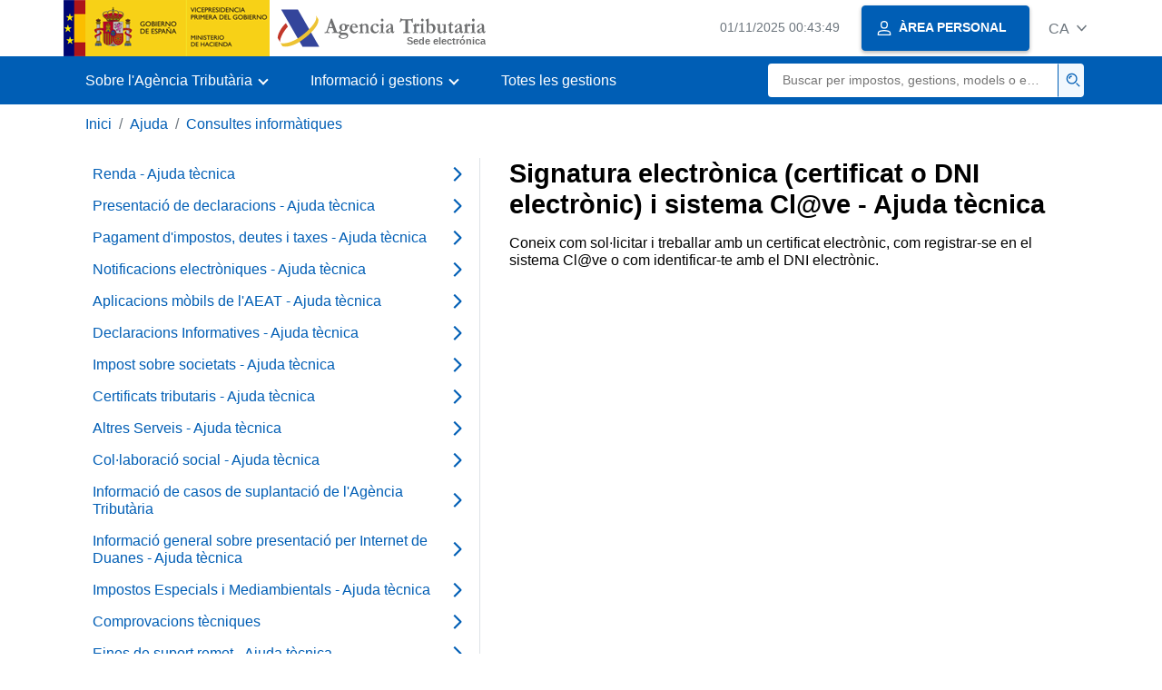

--- FILE ---
content_type: text/html;charset=UTF-8
request_url: https://sede.agenciatributaria.gob.es/Sede/ca_es/ayuda/consultas-informaticas/firma-digital-sistema-clave-pin-tecnica.html
body_size: 2600
content:
<!DOCTYPE html>
<html lang="ca">
<head>
	<meta charset="utf-8">
    <meta name="site" content="Sede">
	<link href="/static_files/common/css/aeat.07.css" rel="stylesheet" type="text/css">
<meta title="AEATviewport" content="width=device-width, initial-scale=1.0" name="viewport">
<title>Agència Tributària: Signatura electrònica (certificat o DNI electrònic) i sistema Cl@ve - Ajuda tècnica</title><meta name="description" content="Coneix com sol·licitar i treballar amb un certificat electrònic, com registrar-se en el sistema Cl@ve o com identificar-te amb el DNI electrònic."><meta name="ObjectId" content="52bb7bc7b2645710VgnVCM100000dc381e0aRCRD"><meta name="keyword" content="Ajuda, Consultes informàtiques">
<meta name="detalle" content="navegacion_2">
</head>
<body>
	<div id="body" data-template-id="d6321e204f0ac610VgnVCM100000dc381e0aRCRD" class="s_Sede p_estandar t_listado n2">
	
		<header id="AEAT_header" class="header_aeat d-print-none d-app-none">
    <!-- CABECERA -->
   	<!--googleoff: index-->
	<a class="focus-only" href="#acc-main">Salta al contingut principal</a>
	<div class="header-sup_aeat w-100">
	  <div class="container">	  		
		<div class="row">
		<!-- CABECERA IZQUIERDA-->
	   	<div id="topIzquierda" class="pl-0"><nav class="header-contLogos_aeat"><a href="/Sede/ca_es/inicio.html" title="Pàgina d'inici" class="header-logosPrincipales_aeat"><span class="logoGobierno Sede">Logotip del Govern d'Espanya </span><span class="logoAEAT logoSite logoSede ml-2 overflow-hidden">Logotip Organisme</span></a></nav></div><!-- CABECERA IZQUIERDA FIN -->
</div>
	  </div>	
	</div>
	<!--googleon: index-->
	<!-- CABECERA FIN -->
    <!-- MENU -->
   	<!--googleoff: index--><div class="w-100 bg-primary p-1"><div class="container"><div class="row justify-content-between align-items-center"><button class="header-btnMovil_aeat text-white d-lg-none col-2 btn btn-link" type="button" id="menuPrincipal"><i class="aeat-ico fa-ico-menu ico-size-2 w-100" title="Obrir menú mòbil" aria-hidden="true" role="presentation"></i><span class="sr-only">Menú mòbil</span></button><nav id="aeat_menuPrincipal" class="navbar-dark navbar navbar-expand-lg p-0 col-12 col-xl-8 col-lg-9 d-none d-lg-flex" aria-label="Menú principal"><!--clase para movil: header-navMovil_aeat--><ul class="navbar-nav"><li class="nav-item"><a href="#" class="py-3 px-4 nav-link dropdown-toggle invisible" role="button"><span>Menú</span></a></li></ul></nav></div></div></div><!--googleon: index-->
<!-- MENU FIN -->
</header><nav aria-label="Migas navegación" class="js-nav-principal d-print-none d-app-none">
	<ol class="breadcrumb container bg-transparent px-md-4 px-3">           
<li class="d-none d-md-block breadcrumb-item"><a data-aeat-id="b3552c121d27c610VgnVCM100000dc381e0aRCRD" href="/Sede/ca_es/inicio.html">Inici</a></li><li class="d-none d-md-block breadcrumb-item"><a data-aeat-id="0f1ed8601c4bd610VgnVCM100000dc381e0aRCRD" href="/Sede/ca_es/ayuda.html">Ajuda</a></li><li class="breadcrumb-item breadcrumb-item__volver"><a data-aeat-id="8d113c93e15bd610VgnVCM100000dc381e0aRCRD" href="/Sede/ca_es/ayuda/consultas-informaticas.html"><i class="aeat-ico fa-ico-chevron-left ico-size-mini mr-2 d-md-none" aria-hidden="true" role="presentation"></i>Consultes informàtiques</a></li>
</ol>
</nav><div class="container-text js-container container-print print-m-0">
			<div class="row">
				<!--googleoff: index--><nav class="col-12 col-lg-5 d-print-none d-app-none " aria-label="Navegando por Consultas informáticas"><div class="nav flex-column border-lg-right h-100"><ul class="list-unstyled d-none d-lg-block"><li><a class="nav-link d-flex justify-content-between align-items-center" href="/Sede/ca_es/ayuda/consultas-informaticas/renta-ayuda-tecnica.html"><span class="pr-3 col pl-0">Renda - Ajuda tècnica</span><i class="aeat-ico fa-ico-chevron-right ico-size-1" aria-hidden="true" role="presentation"></i></a></li><li><a class="nav-link d-flex justify-content-between align-items-center" href="/Sede/ca_es/ayuda/consultas-informaticas/presentacion-declaraciones-ayuda-tecnica.html"><span class="pr-3 col pl-0">Presentació de declaracions - Ajuda tècnica</span><i class="aeat-ico fa-ico-chevron-right ico-size-1" aria-hidden="true" role="presentation"></i></a></li><li><a class="nav-link d-flex justify-content-between align-items-center" href="/Sede/ca_es/ayuda/consultas-informaticas/pago-impuestos-deudas-tasas-ayuda-tecnica.html"><span class="pr-3 col pl-0">Pagament d'impostos, deutes i taxes - Ajuda tècnica</span><i class="aeat-ico fa-ico-chevron-right ico-size-1" aria-hidden="true" role="presentation"></i></a></li><li><a class="nav-link d-flex justify-content-between align-items-center" href="/Sede/ca_es/ayuda/consultas-informaticas/notificaciones-electronicas-ayuda-tecnica.html"><span class="pr-3 col pl-0">Notificacions electròniques - Ajuda tècnica</span><i class="aeat-ico fa-ico-chevron-right ico-size-1" aria-hidden="true" role="presentation"></i></a></li><li><a class="nav-link d-flex justify-content-between align-items-center" href="/Sede/ca_es/ayuda/consultas-informaticas/aplicaciones-moviles-aeat-ayuda-tecnica.html"><span class="pr-3 col pl-0">Aplicacions mòbils de l'AEAT - Ajuda tècnica</span><i class="aeat-ico fa-ico-chevron-right ico-size-1" aria-hidden="true" role="presentation"></i></a></li><li><a class="nav-link d-flex justify-content-between align-items-center" href="/Sede/ca_es/ayuda/consultas-informaticas/declaraciones-informativas-ayuda-tecnica.html"><span class="pr-3 col pl-0">Declaracions Informatives - Ajuda tècnica</span><i class="aeat-ico fa-ico-chevron-right ico-size-1" aria-hidden="true" role="presentation"></i></a></li><li><a class="nav-link d-flex justify-content-between align-items-center" href="/Sede/ca_es/ayuda/consultas-informaticas/impuesto-sobre-sociedades-ayuda-tecnica.html"><span class="pr-3 col pl-0">Impost sobre societats - Ajuda tècnica</span><i class="aeat-ico fa-ico-chevron-right ico-size-1" aria-hidden="true" role="presentation"></i></a></li><li><a class="nav-link d-flex justify-content-between align-items-center" href="/Sede/ca_es/ayuda/consultas-informaticas/certificados-tributarios-ayuda-tecnica.html"><span class="pr-3 col pl-0">Certificats tributaris - Ajuda tècnica</span><i class="aeat-ico fa-ico-chevron-right ico-size-1" aria-hidden="true" role="presentation"></i></a></li><li><a class="nav-link d-flex justify-content-between align-items-center" href="/Sede/ca_es/ayuda/consultas-informaticas/otros-servicios-ayuda-tecnica.html"><span class="pr-3 col pl-0">Altres Serveis - Ajuda tècnica</span><i class="aeat-ico fa-ico-chevron-right ico-size-1" aria-hidden="true" role="presentation"></i></a></li><li><a class="nav-link d-flex justify-content-between align-items-center" href="/Sede/ca_es/ayuda/consultas-informaticas/colaboracion-social-ayuda-tecnica.html"><span class="pr-3 col pl-0">Col·laboració social - Ajuda tècnica</span><i class="aeat-ico fa-ico-chevron-right ico-size-1" aria-hidden="true" role="presentation"></i></a></li><li><a class="nav-link d-flex justify-content-between align-items-center" href="/Sede/ca_es/ayuda/consultas-informaticas/informacion-casos-phishing.html"><span class="pr-3 col pl-0">Informació de casos de suplantació de l'Agència Tributària</span><i class="aeat-ico fa-ico-chevron-right ico-size-1" aria-hidden="true" role="presentation"></i></a></li><li><a class="nav-link d-flex justify-content-between align-items-center" href="/Sede/ca_es/ayuda/consultas-informaticas/informacion-general-sobre-presentacion-internet-tecnica.html"><span class="pr-3 col pl-0">Informació general sobre presentació per Internet de Duanes - Ajuda tècnica</span><i class="aeat-ico fa-ico-chevron-right ico-size-1" aria-hidden="true" role="presentation"></i></a></li><li><a class="nav-link d-flex justify-content-between align-items-center" href="/Sede/ca_es/ayuda/consultas-informaticas/informacion-tecnica-impuestos-especiales-medioambientales-tecnica.html"><span class="pr-3 col pl-0">Impostos Especials i Mediambientals - Ajuda tècnica</span><i class="aeat-ico fa-ico-chevron-right ico-size-1" aria-hidden="true" role="presentation"></i></a></li><li><a class="nav-link d-flex justify-content-between align-items-center" href="/Sede/ca_es/ayuda/consultas-informaticas/comprobaciones-tecnicas.html"><span class="pr-3 col pl-0">Comprovacions tècniques</span><i class="aeat-ico fa-ico-chevron-right ico-size-1" aria-hidden="true" role="presentation"></i></a></li><li><a class="nav-link d-flex justify-content-between align-items-center" href="/Sede/ca_es/ayuda/consultas-informaticas/herramientas-soporte-remoto-ayuda-tecnica.html"><span class="pr-3 col pl-0">Eines de suport remot - Ajuda tècnica</span><i class="aeat-ico fa-ico-chevron-right ico-size-1" aria-hidden="true" role="presentation"></i></a></li></ul></div></nav><!--googleon: index-->
<main class="col col-print-12 print-p-0 print-m-0" aria-label="Subtema Firma electrónica (certificado o DNI electrónico) y sistema Cl@ve - Ayuda técnica" id="acc-main">
		<h1 id="js-nombre-canal" class="font-weight-bold mb-3">Signatura electrònica (certificat o DNI electrònic) i sistema Cl@ve - Ajuda tècnica</h1><div><p id="js-descripcion-canal">Coneix com sol·licitar i treballar amb un certificat electrònic, com registrar-se en el sistema Cl@ve o com identificar-te amb el DNI electrònic.</p></div><div class="my-5 print-m-0">    		           	

</div>
</main>
   </div>
		</div>
	
		<!--googleoff: index-->
		<footer class="bg-primary d-print-none d-app-none d-inline-block w-100">
<noscript><div class="container py-3"><div class="row"><a class="text-white" href="https://sede.agenciatributaria.gob.es/Sede/ca_es/condiciones-uso-sede-electronica/accesibilidad/declaracion-accesibilidad.html">Accessibilitat</a></div></div></noscript><div id="js-pie-fecha-social" class="container pb-3"><div class="row"><div id="last-update" class="col mb-2"><p class="small text-center text-white mb-0">Pàgina actualitzada: <time datetime="2025-10-23">23/octubre/2025</time></p></div></div></div></footer><!--googleon: index-->
	</div>
	<div class="d-none">
   <span class="js-responsive d-xs-block"></span>
   <span class="js-responsive d-sm-block"></span>
   <span class="js-responsive d-md-block"></span>
   <span class="js-responsive d-lg-block"></span>
   <span class="js-responsive d-xl-block"></span>
   <span class="js-responsive d-xxl-block"></span>
   <span class="js-responsive d-xxxl-block"></span>
 </div>
<link href="/static_files/common/css/aeat.07.print.css" rel="stylesheet" type="text/css">
<script type="text/javascript" charset="UTF-8" src="/static_files/ca_es/common/script/aeat.07.js"></script>
</body>
</html>


--- FILE ---
content_type: application/x-javascript
request_url: https://sede.agenciatributaria.gob.es/static_files/common/internet/script/clickC.js
body_size: 634090
content:
/*! For license information please see LICENSE.txt */
!function(e,t){"object"==typeof exports&&"object"==typeof module?module.exports=t():"function"==typeof define&&define.amd?define([],t):"object"==typeof exports?exports.Bimapp=t():e.Bimapp=t()}(window,(function(){return function(e){var t={};function n(r){if(t[r])return t[r].exports;var s=t[r]={i:r,l:!1,exports:{}};return e[r].call(s.exports,s,s.exports,n),s.l=!0,s.exports}return n.m=e,n.c=t,n.d=function(e,t,r){n.o(e,t)||Object.defineProperty(e,t,{enumerable:!0,get:r})},n.r=function(e){"undefined"!=typeof Symbol&&Symbol.toStringTag&&Object.defineProperty(e,Symbol.toStringTag,{value:"Module"}),Object.defineProperty(e,"__esModule",{value:!0})},n.t=function(e,t){if(1&t&&(e=n(e)),8&t)return e;if(4&t&&"object"==typeof e&&e&&e.__esModule)return e;var r=Object.create(null);if(n.r(r),Object.defineProperty(r,"default",{enumerable:!0,value:e}),2&t&&"string"!=typeof e)for(var s in e)n.d(r,s,function(t){return e[t]}.bind(null,s));return r},n.n=function(e){var t=e&&e.__esModule?function(){return e.default}:function(){return e};return n.d(t,"a",t),t},n.o=function(e,t){return Object.prototype.hasOwnProperty.call(e,t)},n.p="",n(n.s="./src/public/index.ts")}({"../../node_modules/css-loader/dist/cjs.js?!../../node_modules/sass-loader/dist/cjs.js?!../../node_modules/postcss-loader/src/index.js?!./src/public/styles.module.scss":function(e,t,n){(t=n("../../node_modules/css-loader/dist/runtime/api.js")(!1)).push([e.i,"._393eiFAOmDkpLpb0uiWKo5:focus, ._3JB1H7dybNczoqc9IGoUWW:focus, ._3r1LvuciYf5yxvGNJ9iwdT:focus, ._15FySRRP1BEWworBc6cm_3:focus, ._36nWROnjKIZ9LPulfc7btq:focus {\n  outline: none;\n  box-shadow: 0 0 0 2px #005eb5; }\n\n._1SupOLh-uZP1wgBwLngHaB {\n  width: 100vw;\n  height: 100vh;\n  display: -webkit-box;\n  display: flex;\n  -webkit-box-pack: center;\n  justify-content: center;\n  -webkit-box-align: center;\n  align-items: center;\n  position: fixed;\n  top: 0;\n  left: 0;\n  background-color: #f3f5f6; }\n\n._3JB1H7dybNczoqc9IGoUWW {\n  font-family: Arial, Helvetica, sans-serif;\n  height: 72px;\n  position: fixed;\n  width: auto;\n  bottom: 20px;\n  right: 20px;\n  display: -webkit-box;\n  display: flex;\n  -webkit-box-orient: horizontal;\n  -webkit-box-direction: normal;\n  flex-flow: row nowrap;\n  -webkit-box-pack: justify;\n  justify-content: space-between;\n  -webkit-box-align: center;\n  align-items: center;\n  border: 3px solid #c0c7d5;\n  border-right: 0;\n  font-size: 14.4px;\n  background-color: #fff;\n  border-radius: 36px;\n  color: #005eb5;\n  box-sizing: border-box;\n  z-index: 999999999;\n  /* @include print {\n    display: none;\n  } */ }\n  ._3JB1H7dybNczoqc9IGoUWW * {\n    box-sizing: border-box; }\n  ._KoH1mV486m5Ho8-Uix_y {\n    position: relative;\n    bottom: auto;\n    right: auto; }\n  ._2sto2d5A-D9idUKaw0tgl0 {\n    display: none; }\n  @media (max-width: 599px) {\n    ._3JB1H7dybNczoqc9IGoUWW {\n      height: 60px; } }\n\n.btXY7gKseOP4x1E3Ho95Q {\n  width: 100%;\n  height: 100%;\n  display: -webkit-box;\n  display: flex;\n  -webkit-box-orient: vertical;\n  -webkit-box-direction: normal;\n  flex-flow: column nowrap;\n  padding: 0 8px 0 14px;\n  margin-left: 4px;\n  cursor: move;\n  -webkit-transition: max-width 200ms ease-in-out;\n  transition: max-width 200ms ease-in-out; }\n  ._28lhCLgbyyirDIz5bELYB2 {\n    -webkit-box-flex: 1;\n    flex: 1 1 auto; }\n  ._3dPhDj3BCzleuI16ZV7wEf {\n    -webkit-box-flex: 0;\n    flex: 0 0 16px; }\n  ._2hBdbIlaz_ZCW0jz_b11zS {\n    max-width: 0;\n    overflow: hidden;\n    padding: 0;\n    margin: 0; }\n\n._1OmOoMAw3WF0eXZwuoXVct {\n  -webkit-box-ordinal-group: 1;\n  order: 0;\n  height: 100%;\n  -webkit-box-flex: 1;\n  flex: 1 1 auto;\n  display: -webkit-box;\n  display: flex;\n  -webkit-box-orient: horizontal;\n  -webkit-box-direction: normal;\n  flex-flow: row nowrap;\n  -webkit-box-pack: justify;\n  justify-content: space-between;\n  -webkit-transition: max-width 200ms ease-in-out;\n  transition: max-width 200ms ease-in-out; }\n  ._4nPPjI2NvcLdnOArvWIig {\n    max-width: 0px;\n    -webkit-box-flex: 0;\n    flex: 0 0 0px;\n    overflow: hidden;\n    padding-left: 0; }\n  ._97L6wfJSigcwxIyNjsbG_ {\n    -webkit-box-flex: 0;\n    flex: 0 0 56px;\n    display: -webkit-box;\n    display: flex;\n    -webkit-box-pack: start;\n    justify-content: flex-start;\n    -webkit-box-align: center;\n    align-items: center; }\n    ._97L6wfJSigcwxIyNjsbG_ img {\n      max-width: 48px;\n      display: block; }\n  .hCabqnGzPNHZKlKSas_QA {\n    -webkit-box-flex: 1;\n    flex: 1 0 auto;\n    overflow: hidden; }\n\n._39m2_pEzLHyVJULVaBEEuZ {\n  -webkit-box-flex: 0;\n  flex: 0 0 72px;\n  height: 72px;\n  display: -webkit-box;\n  display: flex;\n  -webkit-box-align: center;\n  align-items: center;\n  margin-right: -3px; }\n\n._2R2nO4eIQykwwuT171CaII {\n  width: 66px;\n  height: 66px;\n  display: -webkit-inline-box;\n  display: inline-flex;\n  border-radius: 50%;\n  box-shadow: 0 0 0 3px #fff;\n  -webkit-box-pack: center;\n  justify-content: center;\n  -webkit-box-align: center;\n  align-items: center;\n  background-color: #a0cd63;\n  cursor: pointer; }\n  ._3d8y039q0U7KITEfcbFxt {\n    background-color: #ff0021; }\n  ._3PxFc42IdHwn6Pxf0QIS0x {\n    width: 40px;\n    height: 40px; }\n  @media (max-width: 599px) {\n    ._2R2nO4eIQykwwuT171CaII {\n      width: 54px;\n      height: 54px; } }\n\n._3r1LvuciYf5yxvGNJ9iwdT, ._15FySRRP1BEWworBc6cm_3, ._36nWROnjKIZ9LPulfc7btq {\n  width: 24px;\n  height: 24px;\n  background-color: #7f7f7f;\n  border: 2px solid #fff;\n  border-radius: 50%;\n  padding: 0;\n  margin: 0;\n  display: -webkit-box;\n  display: flex;\n  -webkit-box-pack: center;\n  justify-content: center;\n  -webkit-box-align: center;\n  align-items: center;\n  cursor: pointer; }\n  ._3r1LvuciYf5yxvGNJ9iwdT img, ._15FySRRP1BEWworBc6cm_3 img, ._36nWROnjKIZ9LPulfc7btq img {\n    display: block; }\n\n._15FySRRP1BEWworBc6cm_3 {\n  position: absolute;\n  right: 12px;\n  top: -12px; }\n\n._36nWROnjKIZ9LPulfc7btq {\n  position: absolute;\n  right: -12px;\n  -webkit-transition: -webkit-transform 200ms ease-in-out;\n  transition: -webkit-transform 200ms ease-in-out;\n  transition: transform 200ms ease-in-out;\n  transition: transform 200ms ease-in-out, -webkit-transform 200ms ease-in-out; }\n  .l4C8FfVQ6PIwqoGxdfhzm {\n    -webkit-transform: rotate(180deg);\n    transform: rotate(180deg); }\n\n._1jOQJqZg-rl11GxmEit0fC, ._3-vYyEpapeiloCjDfYb9aD, ._3vqpNnm4h_EqOWmkMx3V53 {\n  width: 100%;\n  display: block;\n  text-overflow: ellipsis;\n  white-space: nowrap;\n  overflow: hidden; }\n\n._35ALKtZ4GE24GLDzSDOoVm {\n  display: -webkit-box;\n  display: flex;\n  -webkit-box-orient: vertical;\n  -webkit-box-direction: normal;\n  flex-flow: column nowrap;\n  text-align: right;\n  justify-content: space-around;\n  height: 100%;\n  width: 100%;\n  -webkit-box-flex: 0;\n  flex: 0 0 auto; }\n  ._3-vYyEpapeiloCjDfYb9aD {\n    font-weight: bold;\n    font-size: 1.35rem;\n    line-height: 1.1; }\n  ._3vqpNnm4h_EqOWmkMx3V53 {\n    line-height: 1; }\n  ._1qGffUh3INuo25c8fBs5kq {\n    /* @extend .Parragraph; */\n    font-size: 0.75rem;\n    line-height: 1; }\n\n._3YLFnx1nLRj8MxTKOq1SHm {\n  position: fixed;\n  background-color: #fff;\n  color: #495057;\n  display: none;\n  width: 236px;\n  height: auto;\n  padding: 24px 12px;\n  font-size: 14.4px;\n  text-align: center;\n  border-radius: 3px;\n  /* box-shadow: 0px 2px 1px -1px rgba(0, 0, 0, 0.2),\n    0px 1px 1px 0px rgba(0, 0, 0, 0.14), 0px 1px 3px 0px rgba(0, 0, 0, 0.12); */\n  border: 3px solid #c0c7d5; }\n  ._6ZkqASjSeukKbMrKumxOC {\n    display: block; }\n  ._34mOY_tOso19hTRiAe0YVt {\n    position: absolute;\n    top: 4px;\n    right: 4px;\n    width: 12px;\n    height: 12px;\n    line-height: 12px;\n    cursor: pointer; }\n\n.dj_sIxHOxXKYOCv1M8zMY {\n  position: fixed;\n  top: 0;\n  left: 0;\n  width: 100vw;\n  height: 100vh;\n  background-color: pink;\n  color: #ff0021;\n  font-size: 1rem;\n  display: -webkit-box;\n  display: flex;\n  -webkit-box-orient: vertical;\n  -webkit-box-direction: normal;\n  flex-flow: column nowrap;\n  -webkit-box-pack: center;\n  justify-content: center;\n  -webkit-box-align: center;\n  align-items: center;\n  padding: 0 32px; }\n  ._3B_zkI0sE8Hr08-WqK3tuM {\n    display: none; }\n  ._1Q0oTEpj8cLQBOkPTvLudF:hover {\n    text-decoration: underline; }\n\n._1P29sNZRvMesSm63cbJ-Wv {\n  width: 100%;\n  display: -webkit-box;\n  display: flex;\n  -webkit-box-pack: end;\n  justify-content: flex-end;\n  -webkit-box-align: center;\n  align-items: center;\n  background-color: 0;\n  font-size: 0.72rem;\n  white-space: nowrap; }\n",""]),t.locals={focus:"_393eiFAOmDkpLpb0uiWKo5",Wrapper:"_3JB1H7dybNczoqc9IGoUWW",SmallBtn:"_3r1LvuciYf5yxvGNJ9iwdT",CloseBtn:"_15FySRRP1BEWworBc6cm_3",ToggleBtn:"_36nWROnjKIZ9LPulfc7btq",Container:"_1SupOLh-uZP1wgBwLngHaB","Wrapper--Block":"_KoH1mV486m5Ho8-Uix_y","Wrapper--Hidden":"_2sto2d5A-D9idUKaw0tgl0",Inner:"btXY7gKseOP4x1E3Ho95Q",Inner__Top:"_28lhCLgbyyirDIz5bELYB2",Inner__Bottom:"_3dPhDj3BCzleuI16ZV7wEf","Inner--Collapsed":"_2hBdbIlaz_ZCW0jz_b11zS",Info:"_1OmOoMAw3WF0eXZwuoXVct","Info--Collapsed":"_4nPPjI2NvcLdnOArvWIig",Info__Icon:"_97L6wfJSigcwxIyNjsbG_",Info__Text:"hCabqnGzPNHZKlKSas_QA",CallWrapper:"_39m2_pEzLHyVJULVaBEEuZ",CallButton:"_2R2nO4eIQykwwuT171CaII","CallButton--InCall":"_3d8y039q0U7KITEfcbFxt",CallButton__Img:"_3PxFc42IdHwn6Pxf0QIS0x","ToggleBtn--Collapsed":"l4C8FfVQ6PIwqoGxdfhzm",Parragraph:"_1jOQJqZg-rl11GxmEit0fC",Text__Header:"_3-vYyEpapeiloCjDfYb9aD",Text__Content:"_3vqpNnm4h_EqOWmkMx3V53",Text:"_35ALKtZ4GE24GLDzSDOoVm",Text__Help:"_1qGffUh3INuo25c8fBs5kq",Tooltip:"_3YLFnx1nLRj8MxTKOq1SHm","Tooltip--Show":"_6ZkqASjSeukKbMrKumxOC",Tooltip__Close:"_34mOY_tOso19hTRiAe0YVt",ErrorWrapper:"dj_sIxHOxXKYOCv1M8zMY","ErrorWrapper--Hidden":"_3B_zkI0sE8Hr08-WqK3tuM",ErrorWrapper__Action:"_1Q0oTEpj8cLQBOkPTvLudF",BottomText:"_1P29sNZRvMesSm63cbJ-Wv"},e.exports=t},"../../node_modules/css-loader/dist/runtime/api.js":function(e,t,n){"use strict";e.exports=function(e){var t=[];return t.toString=function(){return this.map((function(t){var n=function(e,t){var n=e[1]||"",r=e[3];if(!r)return n;if(t&&"function"==typeof btoa){var s=(i=r,u=btoa(unescape(encodeURIComponent(JSON.stringify(i)))),a="sourceMappingURL=data:application/json;charset=utf-8;base64,".concat(u),"/*# ".concat(a," */")),o=r.sources.map((function(e){return"/*# sourceURL=".concat(r.sourceRoot||"").concat(e," */")}));return[n].concat(o).concat([s]).join("\n")}var i,u,a;return[n].join("\n")}(t,e);return t[2]?"@media ".concat(t[2]," {").concat(n,"}"):n})).join("")},t.i=function(e,n,r){"string"==typeof e&&(e=[[null,e,""]]);var s={};if(r)for(var o=0;o<this.length;o++){var i=this[o][0];null!=i&&(s[i]=!0)}for(var u=0;u<e.length;u++){var a=[].concat(e[u]);r&&s[a[0]]||(n&&(a[2]?a[2]="".concat(n," and ").concat(a[2]):a[2]=n),t.push(a))}},t}},"../../node_modules/rxjs/_esm5/index.js":function(e,t,n){"use strict";n.r(t);var r=n("../../node_modules/rxjs/_esm5/internal/Observable.js");n.d(t,"Observable",(function(){return r.Observable}));var s=n("../../node_modules/rxjs/_esm5/internal/observable/ConnectableObservable.js");n.d(t,"ConnectableObservable",(function(){return s.ConnectableObservable}));var o=n("../../node_modules/rxjs/_esm5/internal/operators/groupBy.js");n.d(t,"GroupedObservable",(function(){return o.GroupedObservable}));var i=n("../../node_modules/rxjs/_esm5/internal/symbol/observable.js");n.d(t,"observable",(function(){return i.observable}));var u=n("../../node_modules/rxjs/_esm5/internal/Subject.js");n.d(t,"Subject",(function(){return u.Subject}));var a=n("../../node_modules/rxjs/_esm5/internal/BehaviorSubject.js");n.d(t,"BehaviorSubject",(function(){return a.BehaviorSubject}));var l=n("../../node_modules/rxjs/_esm5/internal/ReplaySubject.js");n.d(t,"ReplaySubject",(function(){return l.ReplaySubject}));var c=n("../../node_modules/rxjs/_esm5/internal/AsyncSubject.js");n.d(t,"AsyncSubject",(function(){return c.AsyncSubject}));var d=n("../../node_modules/rxjs/_esm5/internal/scheduler/asap.js");n.d(t,"asapScheduler",(function(){return d.asap}));var h=n("../../node_modules/rxjs/_esm5/internal/scheduler/async.js");n.d(t,"asyncScheduler",(function(){return h.async}));var f=n("../../node_modules/rxjs/_esm5/internal/scheduler/queue.js");n.d(t,"queueScheduler",(function(){return f.queue}));var p=n("../../node_modules/rxjs/_esm5/internal/scheduler/animationFrame.js");n.d(t,"animationFrameScheduler",(function(){return p.animationFrame}));var m=n("../../node_modules/rxjs/_esm5/internal/scheduler/VirtualTimeScheduler.js");n.d(t,"VirtualTimeScheduler",(function(){return m.VirtualTimeScheduler})),n.d(t,"VirtualAction",(function(){return m.VirtualAction}));var _=n("../../node_modules/rxjs/_esm5/internal/Scheduler.js");n.d(t,"Scheduler",(function(){return _.Scheduler}));var b=n("../../node_modules/rxjs/_esm5/internal/Subscription.js");n.d(t,"Subscription",(function(){return b.Subscription}));var v=n("../../node_modules/rxjs/_esm5/internal/Subscriber.js");n.d(t,"Subscriber",(function(){return v.Subscriber}));var y=n("../../node_modules/rxjs/_esm5/internal/Notification.js");n.d(t,"Notification",(function(){return y.Notification})),n.d(t,"NotificationKind",(function(){return y.NotificationKind}));var g=n("../../node_modules/rxjs/_esm5/internal/util/pipe.js");n.d(t,"pipe",(function(){return g.pipe}));var j=n("../../node_modules/rxjs/_esm5/internal/util/noop.js");n.d(t,"noop",(function(){return j.noop}));var S=n("../../node_modules/rxjs/_esm5/internal/util/identity.js");n.d(t,"identity",(function(){return S.identity}));var x=n("../../node_modules/rxjs/_esm5/internal/util/isObservable.js");n.d(t,"isObservable",(function(){return x.isObservable}));var T=n("../../node_modules/rxjs/_esm5/internal/util/ArgumentOutOfRangeError.js");n.d(t,"ArgumentOutOfRangeError",(function(){return T.ArgumentOutOfRangeError}));var w=n("../../node_modules/rxjs/_esm5/internal/util/EmptyError.js");n.d(t,"EmptyError",(function(){return w.EmptyError}));var C=n("../../node_modules/rxjs/_esm5/internal/util/ObjectUnsubscribedError.js");n.d(t,"ObjectUnsubscribedError",(function(){return C.ObjectUnsubscribedError}));var E=n("../../node_modules/rxjs/_esm5/internal/util/UnsubscriptionError.js");n.d(t,"UnsubscriptionError",(function(){return E.UnsubscriptionError}));var A=n("../../node_modules/rxjs/_esm5/internal/util/TimeoutError.js");n.d(t,"TimeoutError",(function(){return A.TimeoutError}));var R=n("../../node_modules/rxjs/_esm5/internal/observable/bindCallback.js");n.d(t,"bindCallback",(function(){return R.bindCallback}));var O=n("../../node_modules/rxjs/_esm5/internal/observable/bindNodeCallback.js");n.d(t,"bindNodeCallback",(function(){return O.bindNodeCallback}));var I=n("../../node_modules/rxjs/_esm5/internal/observable/combineLatest.js");n.d(t,"combineLatest",(function(){return I.combineLatest}));var k=n("../../node_modules/rxjs/_esm5/internal/observable/concat.js");n.d(t,"concat",(function(){return k.concat}));var P=n("../../node_modules/rxjs/_esm5/internal/observable/defer.js");n.d(t,"defer",(function(){return P.defer}));var N=n("../../node_modules/rxjs/_esm5/internal/observable/empty.js");n.d(t,"empty",(function(){return N.empty}));var D=n("../../node_modules/rxjs/_esm5/internal/observable/forkJoin.js");n.d(t,"forkJoin",(function(){return D.forkJoin}));var M=n("../../node_modules/rxjs/_esm5/internal/observable/from.js");n.d(t,"from",(function(){return M.from}));var U=n("../../node_modules/rxjs/_esm5/internal/observable/fromEvent.js");n.d(t,"fromEvent",(function(){return U.fromEvent}));var L=n("../../node_modules/rxjs/_esm5/internal/observable/fromEventPattern.js");n.d(t,"fromEventPattern",(function(){return L.fromEventPattern}));var F=n("../../node_modules/rxjs/_esm5/internal/observable/generate.js");n.d(t,"generate",(function(){return F.generate}));var q=n("../../node_modules/rxjs/_esm5/internal/observable/iif.js");n.d(t,"iif",(function(){return q.iif}));var H=n("../../node_modules/rxjs/_esm5/internal/observable/interval.js");n.d(t,"interval",(function(){return H.interval}));var B=n("../../node_modules/rxjs/_esm5/internal/observable/merge.js");n.d(t,"merge",(function(){return B.merge}));var G=n("../../node_modules/rxjs/_esm5/internal/observable/never.js");n.d(t,"never",(function(){return G.never}));var V=n("../../node_modules/rxjs/_esm5/internal/observable/of.js");n.d(t,"of",(function(){return V.of}));var W=n("../../node_modules/rxjs/_esm5/internal/observable/onErrorResumeNext.js");n.d(t,"onErrorResumeNext",(function(){return W.onErrorResumeNext}));var z=n("../../node_modules/rxjs/_esm5/internal/observable/pairs.js");n.d(t,"pairs",(function(){return z.pairs}));var Y=n("../../node_modules/rxjs/_esm5/internal/observable/partition.js");n.d(t,"partition",(function(){return Y.partition}));var J=n("../../node_modules/rxjs/_esm5/internal/observable/race.js");n.d(t,"race",(function(){return J.race}));var Q=n("../../node_modules/rxjs/_esm5/internal/observable/range.js");n.d(t,"range",(function(){return Q.range}));var K=n("../../node_modules/rxjs/_esm5/internal/observable/throwError.js");n.d(t,"throwError",(function(){return K.throwError}));var Z=n("../../node_modules/rxjs/_esm5/internal/observable/timer.js");n.d(t,"timer",(function(){return Z.timer}));var X=n("../../node_modules/rxjs/_esm5/internal/observable/using.js");n.d(t,"using",(function(){return X.using}));var $=n("../../node_modules/rxjs/_esm5/internal/observable/zip.js");n.d(t,"zip",(function(){return $.zip}));var ee=n("../../node_modules/rxjs/_esm5/internal/scheduled/scheduled.js");n.d(t,"scheduled",(function(){return ee.scheduled})),n.d(t,"EMPTY",(function(){return N.EMPTY})),n.d(t,"NEVER",(function(){return G.NEVER}));var te=n("../../node_modules/rxjs/_esm5/internal/config.js");n.d(t,"config",(function(){return te.config}))},"../../node_modules/rxjs/_esm5/internal/AsyncSubject.js":function(e,t,n){"use strict";n.r(t),n.d(t,"AsyncSubject",(function(){return i}));var r=n("../../node_modules/tslib/tslib.es6.js"),s=n("../../node_modules/rxjs/_esm5/internal/Subject.js"),o=n("../../node_modules/rxjs/_esm5/internal/Subscription.js"),i=function(e){function t(){var t=null!==e&&e.apply(this,arguments)||this;return t.value=null,t.hasNext=!1,t.hasCompleted=!1,t}return r.__extends(t,e),t.prototype._subscribe=function(t){return this.hasError?(t.error(this.thrownError),o.Subscription.EMPTY):this.hasCompleted&&this.hasNext?(t.next(this.value),t.complete(),o.Subscription.EMPTY):e.prototype._subscribe.call(this,t)},t.prototype.next=function(e){this.hasCompleted||(this.value=e,this.hasNext=!0)},t.prototype.error=function(t){this.hasCompleted||e.prototype.error.call(this,t)},t.prototype.complete=function(){this.hasCompleted=!0,this.hasNext&&e.prototype.next.call(this,this.value),e.prototype.complete.call(this)},t}(s.Subject)},"../../node_modules/rxjs/_esm5/internal/BehaviorSubject.js":function(e,t,n){"use strict";n.r(t),n.d(t,"BehaviorSubject",(function(){return i}));var r=n("../../node_modules/tslib/tslib.es6.js"),s=n("../../node_modules/rxjs/_esm5/internal/Subject.js"),o=n("../../node_modules/rxjs/_esm5/internal/util/ObjectUnsubscribedError.js"),i=function(e){function t(t){var n=e.call(this)||this;return n._value=t,n}return r.__extends(t,e),Object.defineProperty(t.prototype,"value",{get:function(){return this.getValue()},enumerable:!0,configurable:!0}),t.prototype._subscribe=function(t){var n=e.prototype._subscribe.call(this,t);return n&&!n.closed&&t.next(this._value),n},t.prototype.getValue=function(){if(this.hasError)throw this.thrownError;if(this.closed)throw new o.ObjectUnsubscribedError;return this._value},t.prototype.next=function(t){e.prototype.next.call(this,this._value=t)},t}(s.Subject)},"../../node_modules/rxjs/_esm5/internal/InnerSubscriber.js":function(e,t,n){"use strict";n.r(t),n.d(t,"InnerSubscriber",(function(){return s}));var r=n("../../node_modules/tslib/tslib.es6.js"),s=function(e){function t(t,n,r){var s=e.call(this)||this;return s.parent=t,s.outerValue=n,s.outerIndex=r,s.index=0,s}return r.__extends(t,e),t.prototype._next=function(e){this.parent.notifyNext(this.outerValue,e,this.outerIndex,this.index++,this)},t.prototype._error=function(e){this.parent.notifyError(e,this),this.unsubscribe()},t.prototype._complete=function(){this.parent.notifyComplete(this),this.unsubscribe()},t}(n("../../node_modules/rxjs/_esm5/internal/Subscriber.js").Subscriber)},"../../node_modules/rxjs/_esm5/internal/Notification.js":function(e,t,n){"use strict";n.r(t),n.d(t,"NotificationKind",(function(){return r})),n.d(t,"Notification",(function(){return u}));var r,s=n("../../node_modules/rxjs/_esm5/internal/observable/empty.js"),o=n("../../node_modules/rxjs/_esm5/internal/observable/of.js"),i=n("../../node_modules/rxjs/_esm5/internal/observable/throwError.js");r||(r={});var u=function(){function e(e,t,n){this.kind=e,this.value=t,this.error=n,this.hasValue="N"===e}return e.prototype.observe=function(e){switch(this.kind){case"N":return e.next&&e.next(this.value);case"E":return e.error&&e.error(this.error);case"C":return e.complete&&e.complete()}},e.prototype.do=function(e,t,n){switch(this.kind){case"N":return e&&e(this.value);case"E":return t&&t(this.error);case"C":return n&&n()}},e.prototype.accept=function(e,t,n){return e&&"function"==typeof e.next?this.observe(e):this.do(e,t,n)},e.prototype.toObservable=function(){switch(this.kind){case"N":return Object(o.of)(this.value);case"E":return Object(i.throwError)(this.error);case"C":return Object(s.empty)()}throw new Error("unexpected notification kind value")},e.createNext=function(t){return void 0!==t?new e("N",t):e.undefinedValueNotification},e.createError=function(t){return new e("E",void 0,t)},e.createComplete=function(){return e.completeNotification},e.completeNotification=new e("C"),e.undefinedValueNotification=new e("N",void 0),e}()},"../../node_modules/rxjs/_esm5/internal/Observable.js":function(e,t,n){"use strict";n.r(t),n.d(t,"Observable",(function(){return a}));var r=n("../../node_modules/rxjs/_esm5/internal/util/canReportError.js"),s=n("../../node_modules/rxjs/_esm5/internal/util/toSubscriber.js"),o=n("../../node_modules/rxjs/_esm5/internal/symbol/observable.js"),i=n("../../node_modules/rxjs/_esm5/internal/util/pipe.js"),u=n("../../node_modules/rxjs/_esm5/internal/config.js"),a=function(){function e(e){this._isScalar=!1,e&&(this._subscribe=e)}return e.prototype.lift=function(t){var n=new e;return n.source=this,n.operator=t,n},e.prototype.subscribe=function(e,t,n){var r=this.operator,o=Object(s.toSubscriber)(e,t,n);if(r?o.add(r.call(o,this.source)):o.add(this.source||u.config.useDeprecatedSynchronousErrorHandling&&!o.syncErrorThrowable?this._subscribe(o):this._trySubscribe(o)),u.config.useDeprecatedSynchronousErrorHandling&&o.syncErrorThrowable&&(o.syncErrorThrowable=!1,o.syncErrorThrown))throw o.syncErrorValue;return o},e.prototype._trySubscribe=function(e){try{return this._subscribe(e)}catch(t){u.config.useDeprecatedSynchronousErrorHandling&&(e.syncErrorThrown=!0,e.syncErrorValue=t),Object(r.canReportError)(e)?e.error(t):console.warn(t)}},e.prototype.forEach=function(e,t){var n=this;return new(t=l(t))((function(t,r){var s;s=n.subscribe((function(t){try{e(t)}catch(e){r(e),s&&s.unsubscribe()}}),r,t)}))},e.prototype._subscribe=function(e){var t=this.source;return t&&t.subscribe(e)},e.prototype[o.observable]=function(){return this},e.prototype.pipe=function(){for(var e=[],t=0;t<arguments.length;t++)e[t]=arguments[t];return 0===e.length?this:Object(i.pipeFromArray)(e)(this)},e.prototype.toPromise=function(e){var t=this;return new(e=l(e))((function(e,n){var r;t.subscribe((function(e){return r=e}),(function(e){return n(e)}),(function(){return e(r)}))}))},e.create=function(t){return new e(t)},e}();function l(e){if(e||(e=u.config.Promise||Promise),!e)throw new Error("no Promise impl found");return e}},"../../node_modules/rxjs/_esm5/internal/Observer.js":function(e,t,n){"use strict";n.r(t),n.d(t,"empty",(function(){return o}));var r=n("../../node_modules/rxjs/_esm5/internal/config.js"),s=n("../../node_modules/rxjs/_esm5/internal/util/hostReportError.js"),o={closed:!0,next:function(e){},error:function(e){if(r.config.useDeprecatedSynchronousErrorHandling)throw e;Object(s.hostReportError)(e)},complete:function(){}}},"../../node_modules/rxjs/_esm5/internal/OuterSubscriber.js":function(e,t,n){"use strict";n.r(t),n.d(t,"OuterSubscriber",(function(){return s}));var r=n("../../node_modules/tslib/tslib.es6.js"),s=function(e){function t(){return null!==e&&e.apply(this,arguments)||this}return r.__extends(t,e),t.prototype.notifyNext=function(e,t,n,r,s){this.destination.next(t)},t.prototype.notifyError=function(e,t){this.destination.error(e)},t.prototype.notifyComplete=function(e){this.destination.complete()},t}(n("../../node_modules/rxjs/_esm5/internal/Subscriber.js").Subscriber)},"../../node_modules/rxjs/_esm5/internal/ReplaySubject.js":function(e,t,n){"use strict";n.r(t),n.d(t,"ReplaySubject",(function(){return c}));var r=n("../../node_modules/tslib/tslib.es6.js"),s=n("../../node_modules/rxjs/_esm5/internal/Subject.js"),o=n("../../node_modules/rxjs/_esm5/internal/scheduler/queue.js"),i=n("../../node_modules/rxjs/_esm5/internal/Subscription.js"),u=n("../../node_modules/rxjs/_esm5/internal/operators/observeOn.js"),a=n("../../node_modules/rxjs/_esm5/internal/util/ObjectUnsubscribedError.js"),l=n("../../node_modules/rxjs/_esm5/internal/SubjectSubscription.js"),c=function(e){function t(t,n,r){void 0===t&&(t=Number.POSITIVE_INFINITY),void 0===n&&(n=Number.POSITIVE_INFINITY);var s=e.call(this)||this;return s.scheduler=r,s._events=[],s._infiniteTimeWindow=!1,s._bufferSize=t<1?1:t,s._windowTime=n<1?1:n,n===Number.POSITIVE_INFINITY?(s._infiniteTimeWindow=!0,s.next=s.nextInfiniteTimeWindow):s.next=s.nextTimeWindow,s}return r.__extends(t,e),t.prototype.nextInfiniteTimeWindow=function(t){var n=this._events;n.push(t),n.length>this._bufferSize&&n.shift(),e.prototype.next.call(this,t)},t.prototype.nextTimeWindow=function(t){this._events.push(new d(this._getNow(),t)),this._trimBufferThenGetEvents(),e.prototype.next.call(this,t)},t.prototype._subscribe=function(e){var t,n=this._infiniteTimeWindow,r=n?this._events:this._trimBufferThenGetEvents(),s=this.scheduler,o=r.length;if(this.closed)throw new a.ObjectUnsubscribedError;if(this.isStopped||this.hasError?t=i.Subscription.EMPTY:(this.observers.push(e),t=new l.SubjectSubscription(this,e)),s&&e.add(e=new u.ObserveOnSubscriber(e,s)),n)for(var c=0;c<o&&!e.closed;c++)e.next(r[c]);else for(c=0;c<o&&!e.closed;c++)e.next(r[c].value);return this.hasError?e.error(this.thrownError):this.isStopped&&e.complete(),t},t.prototype._getNow=function(){return(this.scheduler||o.queue).now()},t.prototype._trimBufferThenGetEvents=function(){for(var e=this._getNow(),t=this._bufferSize,n=this._windowTime,r=this._events,s=r.length,o=0;o<s&&!(e-r[o].time<n);)o++;return s>t&&(o=Math.max(o,s-t)),o>0&&r.splice(0,o),r},t}(s.Subject),d=function(){return function(e,t){this.time=e,this.value=t}}()},"../../node_modules/rxjs/_esm5/internal/Scheduler.js":function(e,t,n){"use strict";n.r(t),n.d(t,"Scheduler",(function(){return r}));var r=function(){function e(t,n){void 0===n&&(n=e.now),this.SchedulerAction=t,this.now=n}return e.prototype.schedule=function(e,t,n){return void 0===t&&(t=0),new this.SchedulerAction(this,e).schedule(n,t)},e.now=function(){return Date.now()},e}()},"../../node_modules/rxjs/_esm5/internal/Subject.js":function(e,t,n){"use strict";n.r(t),n.d(t,"SubjectSubscriber",(function(){return c})),n.d(t,"Subject",(function(){return d})),n.d(t,"AnonymousSubject",(function(){return h}));var r=n("../../node_modules/tslib/tslib.es6.js"),s=n("../../node_modules/rxjs/_esm5/internal/Observable.js"),o=n("../../node_modules/rxjs/_esm5/internal/Subscriber.js"),i=n("../../node_modules/rxjs/_esm5/internal/Subscription.js"),u=n("../../node_modules/rxjs/_esm5/internal/util/ObjectUnsubscribedError.js"),a=n("../../node_modules/rxjs/_esm5/internal/SubjectSubscription.js"),l=n("../../node_modules/rxjs/_esm5/internal/symbol/rxSubscriber.js"),c=function(e){function t(t){var n=e.call(this,t)||this;return n.destination=t,n}return r.__extends(t,e),t}(o.Subscriber),d=function(e){function t(){var t=e.call(this)||this;return t.observers=[],t.closed=!1,t.isStopped=!1,t.hasError=!1,t.thrownError=null,t}return r.__extends(t,e),t.prototype[l.rxSubscriber]=function(){return new c(this)},t.prototype.lift=function(e){var t=new h(this,this);return t.operator=e,t},t.prototype.next=function(e){if(this.closed)throw new u.ObjectUnsubscribedError;if(!this.isStopped)for(var t=this.observers,n=t.length,r=t.slice(),s=0;s<n;s++)r[s].next(e)},t.prototype.error=function(e){if(this.closed)throw new u.ObjectUnsubscribedError;this.hasError=!0,this.thrownError=e,this.isStopped=!0;for(var t=this.observers,n=t.length,r=t.slice(),s=0;s<n;s++)r[s].error(e);this.observers.length=0},t.prototype.complete=function(){if(this.closed)throw new u.ObjectUnsubscribedError;this.isStopped=!0;for(var e=this.observers,t=e.length,n=e.slice(),r=0;r<t;r++)n[r].complete();this.observers.length=0},t.prototype.unsubscribe=function(){this.isStopped=!0,this.closed=!0,this.observers=null},t.prototype._trySubscribe=function(t){if(this.closed)throw new u.ObjectUnsubscribedError;return e.prototype._trySubscribe.call(this,t)},t.prototype._subscribe=function(e){if(this.closed)throw new u.ObjectUnsubscribedError;return this.hasError?(e.error(this.thrownError),i.Subscription.EMPTY):this.isStopped?(e.complete(),i.Subscription.EMPTY):(this.observers.push(e),new a.SubjectSubscription(this,e))},t.prototype.asObservable=function(){var e=new s.Observable;return e.source=this,e},t.create=function(e,t){return new h(e,t)},t}(s.Observable),h=function(e){function t(t,n){var r=e.call(this)||this;return r.destination=t,r.source=n,r}return r.__extends(t,e),t.prototype.next=function(e){var t=this.destination;t&&t.next&&t.next(e)},t.prototype.error=function(e){var t=this.destination;t&&t.error&&this.destination.error(e)},t.prototype.complete=function(){var e=this.destination;e&&e.complete&&this.destination.complete()},t.prototype._subscribe=function(e){return this.source?this.source.subscribe(e):i.Subscription.EMPTY},t}(d)},"../../node_modules/rxjs/_esm5/internal/SubjectSubscription.js":function(e,t,n){"use strict";n.r(t),n.d(t,"SubjectSubscription",(function(){return s}));var r=n("../../node_modules/tslib/tslib.es6.js"),s=function(e){function t(t,n){var r=e.call(this)||this;return r.subject=t,r.subscriber=n,r.closed=!1,r}return r.__extends(t,e),t.prototype.unsubscribe=function(){if(!this.closed){this.closed=!0;var e=this.subject,t=e.observers;if(this.subject=null,t&&0!==t.length&&!e.isStopped&&!e.closed){var n=t.indexOf(this.subscriber);-1!==n&&t.splice(n,1)}}},t}(n("../../node_modules/rxjs/_esm5/internal/Subscription.js").Subscription)},"../../node_modules/rxjs/_esm5/internal/Subscriber.js":function(e,t,n){"use strict";n.r(t),n.d(t,"Subscriber",(function(){return c})),n.d(t,"SafeSubscriber",(function(){return d}));var r=n("../../node_modules/tslib/tslib.es6.js"),s=n("../../node_modules/rxjs/_esm5/internal/util/isFunction.js"),o=n("../../node_modules/rxjs/_esm5/internal/Observer.js"),i=n("../../node_modules/rxjs/_esm5/internal/Subscription.js"),u=n("../../node_modules/rxjs/_esm5/internal/symbol/rxSubscriber.js"),a=n("../../node_modules/rxjs/_esm5/internal/config.js"),l=n("../../node_modules/rxjs/_esm5/internal/util/hostReportError.js"),c=function(e){function t(n,r,s){var i=e.call(this)||this;switch(i.syncErrorValue=null,i.syncErrorThrown=!1,i.syncErrorThrowable=!1,i.isStopped=!1,arguments.length){case 0:i.destination=o.empty;break;case 1:if(!n){i.destination=o.empty;break}if("object"==typeof n){n instanceof t?(i.syncErrorThrowable=n.syncErrorThrowable,i.destination=n,n.add(i)):(i.syncErrorThrowable=!0,i.destination=new d(i,n));break}default:i.syncErrorThrowable=!0,i.destination=new d(i,n,r,s)}return i}return r.__extends(t,e),t.prototype[u.rxSubscriber]=function(){return this},t.create=function(e,n,r){var s=new t(e,n,r);return s.syncErrorThrowable=!1,s},t.prototype.next=function(e){this.isStopped||this._next(e)},t.prototype.error=function(e){this.isStopped||(this.isStopped=!0,this._error(e))},t.prototype.complete=function(){this.isStopped||(this.isStopped=!0,this._complete())},t.prototype.unsubscribe=function(){this.closed||(this.isStopped=!0,e.prototype.unsubscribe.call(this))},t.prototype._next=function(e){this.destination.next(e)},t.prototype._error=function(e){this.destination.error(e),this.unsubscribe()},t.prototype._complete=function(){this.destination.complete(),this.unsubscribe()},t.prototype._unsubscribeAndRecycle=function(){var e=this._parentOrParents;return this._parentOrParents=null,this.unsubscribe(),this.closed=!1,this.isStopped=!1,this._parentOrParents=e,this},t}(i.Subscription),d=function(e){function t(t,n,r,i){var u,a=e.call(this)||this;a._parentSubscriber=t;var l=a;return Object(s.isFunction)(n)?u=n:n&&(u=n.next,r=n.error,i=n.complete,n!==o.empty&&(l=Object.create(n),Object(s.isFunction)(l.unsubscribe)&&a.add(l.unsubscribe.bind(l)),l.unsubscribe=a.unsubscribe.bind(a))),a._context=l,a._next=u,a._error=r,a._complete=i,a}return r.__extends(t,e),t.prototype.next=function(e){if(!this.isStopped&&this._next){var t=this._parentSubscriber;a.config.useDeprecatedSynchronousErrorHandling&&t.syncErrorThrowable?this.__tryOrSetError(t,this._next,e)&&this.unsubscribe():this.__tryOrUnsub(this._next,e)}},t.prototype.error=function(e){if(!this.isStopped){var t=this._parentSubscriber,n=a.config.useDeprecatedSynchronousErrorHandling;if(this._error)n&&t.syncErrorThrowable?(this.__tryOrSetError(t,this._error,e),this.unsubscribe()):(this.__tryOrUnsub(this._error,e),this.unsubscribe());else if(t.syncErrorThrowable)n?(t.syncErrorValue=e,t.syncErrorThrown=!0):Object(l.hostReportError)(e),this.unsubscribe();else{if(this.unsubscribe(),n)throw e;Object(l.hostReportError)(e)}}},t.prototype.complete=function(){var e=this;if(!this.isStopped){var t=this._parentSubscriber;if(this._complete){var n=function(){return e._complete.call(e._context)};a.config.useDeprecatedSynchronousErrorHandling&&t.syncErrorThrowable?(this.__tryOrSetError(t,n),this.unsubscribe()):(this.__tryOrUnsub(n),this.unsubscribe())}else this.unsubscribe()}},t.prototype.__tryOrUnsub=function(e,t){try{e.call(this._context,t)}catch(e){if(this.unsubscribe(),a.config.useDeprecatedSynchronousErrorHandling)throw e;Object(l.hostReportError)(e)}},t.prototype.__tryOrSetError=function(e,t,n){if(!a.config.useDeprecatedSynchronousErrorHandling)throw new Error("bad call");try{t.call(this._context,n)}catch(t){return a.config.useDeprecatedSynchronousErrorHandling?(e.syncErrorValue=t,e.syncErrorThrown=!0,!0):(Object(l.hostReportError)(t),!0)}return!1},t.prototype._unsubscribe=function(){var e=this._parentSubscriber;this._context=null,this._parentSubscriber=null,e.unsubscribe()},t}(c)},"../../node_modules/rxjs/_esm5/internal/Subscription.js":function(e,t,n){"use strict";n.r(t),n.d(t,"Subscription",(function(){return u}));var r=n("../../node_modules/rxjs/_esm5/internal/util/isArray.js"),s=n("../../node_modules/rxjs/_esm5/internal/util/isObject.js"),o=n("../../node_modules/rxjs/_esm5/internal/util/isFunction.js"),i=n("../../node_modules/rxjs/_esm5/internal/util/UnsubscriptionError.js"),u=function(){function e(e){this.closed=!1,this._parentOrParents=null,this._subscriptions=null,e&&(this._unsubscribe=e)}var t;return e.prototype.unsubscribe=function(){var t;if(!this.closed){var n=this._parentOrParents,u=this._unsubscribe,l=this._subscriptions;if(this.closed=!0,this._parentOrParents=null,this._subscriptions=null,n instanceof e)n.remove(this);else if(null!==n)for(var c=0;c<n.length;++c){n[c].remove(this)}if(Object(o.isFunction)(u))try{u.call(this)}catch(e){t=e instanceof i.UnsubscriptionError?a(e.errors):[e]}if(Object(r.isArray)(l)){c=-1;for(var d=l.length;++c<d;){var h=l[c];if(Object(s.isObject)(h))try{h.unsubscribe()}catch(e){t=t||[],e instanceof i.UnsubscriptionError?t=t.concat(a(e.errors)):t.push(e)}}}if(t)throw new i.UnsubscriptionError(t)}},e.prototype.add=function(t){var n=t;if(!t)return e.EMPTY;switch(typeof t){case"function":n=new e(t);case"object":if(n===this||n.closed||"function"!=typeof n.unsubscribe)return n;if(this.closed)return n.unsubscribe(),n;if(!(n instanceof e)){var r=n;(n=new e)._subscriptions=[r]}break;default:throw new Error("unrecognized teardown "+t+" added to Subscription.")}var s=n._parentOrParents;if(null===s)n._parentOrParents=this;else if(s instanceof e){if(s===this)return n;n._parentOrParents=[s,this]}else{if(-1!==s.indexOf(this))return n;s.push(this)}var o=this._subscriptions;return null===o?this._subscriptions=[n]:o.push(n),n},e.prototype.remove=function(e){var t=this._subscriptions;if(t){var n=t.indexOf(e);-1!==n&&t.splice(n,1)}},e.EMPTY=((t=new e).closed=!0,t),e}();function a(e){return e.reduce((function(e,t){return e.concat(t instanceof i.UnsubscriptionError?t.errors:t)}),[])}},"../../node_modules/rxjs/_esm5/internal/config.js":function(e,t,n){"use strict";n.r(t),n.d(t,"config",(function(){return s}));var r=!1,s={Promise:void 0,set useDeprecatedSynchronousErrorHandling(e){e&&(new Error).stack;r=e},get useDeprecatedSynchronousErrorHandling(){return r}}},"../../node_modules/rxjs/_esm5/internal/observable/ConnectableObservable.js":function(e,t,n){"use strict";n.r(t),n.d(t,"ConnectableObservable",(function(){return l})),n.d(t,"connectableObservableDescriptor",(function(){return c}));var r=n("../../node_modules/tslib/tslib.es6.js"),s=n("../../node_modules/rxjs/_esm5/internal/Subject.js"),o=n("../../node_modules/rxjs/_esm5/internal/Observable.js"),i=n("../../node_modules/rxjs/_esm5/internal/Subscriber.js"),u=n("../../node_modules/rxjs/_esm5/internal/Subscription.js"),a=n("../../node_modules/rxjs/_esm5/internal/operators/refCount.js"),l=function(e){function t(t,n){var r=e.call(this)||this;return r.source=t,r.subjectFactory=n,r._refCount=0,r._isComplete=!1,r}return r.__extends(t,e),t.prototype._subscribe=function(e){return this.getSubject().subscribe(e)},t.prototype.getSubject=function(){var e=this._subject;return e&&!e.isStopped||(this._subject=this.subjectFactory()),this._subject},t.prototype.connect=function(){var e=this._connection;return e||(this._isComplete=!1,(e=this._connection=new u.Subscription).add(this.source.subscribe(new d(this.getSubject(),this))),e.closed&&(this._connection=null,e=u.Subscription.EMPTY)),e},t.prototype.refCount=function(){return Object(a.refCount)()(this)},t}(o.Observable),c=function(){var e=l.prototype;return{operator:{value:null},_refCount:{value:0,writable:!0},_subject:{value:null,writable:!0},_connection:{value:null,writable:!0},_subscribe:{value:e._subscribe},_isComplete:{value:e._isComplete,writable:!0},getSubject:{value:e.getSubject},connect:{value:e.connect},refCount:{value:e.refCount}}}(),d=function(e){function t(t,n){var r=e.call(this,t)||this;return r.connectable=n,r}return r.__extends(t,e),t.prototype._error=function(t){this._unsubscribe(),e.prototype._error.call(this,t)},t.prototype._complete=function(){this.connectable._isComplete=!0,this._unsubscribe(),e.prototype._complete.call(this)},t.prototype._unsubscribe=function(){var e=this.connectable;if(e){this.connectable=null;var t=e._connection;e._refCount=0,e._subject=null,e._connection=null,t&&t.unsubscribe()}},t}(s.SubjectSubscriber);i.Subscriber},"../../node_modules/rxjs/_esm5/internal/observable/SubscribeOnObservable.js":function(e,t,n){"use strict";n.r(t),n.d(t,"SubscribeOnObservable",(function(){return u}));var r=n("../../node_modules/tslib/tslib.es6.js"),s=n("../../node_modules/rxjs/_esm5/internal/Observable.js"),o=n("../../node_modules/rxjs/_esm5/internal/scheduler/asap.js"),i=n("../../node_modules/rxjs/_esm5/internal/util/isNumeric.js"),u=function(e){function t(t,n,r){void 0===n&&(n=0),void 0===r&&(r=o.asap);var s=e.call(this)||this;return s.source=t,s.delayTime=n,s.scheduler=r,(!Object(i.isNumeric)(n)||n<0)&&(s.delayTime=0),r&&"function"==typeof r.schedule||(s.scheduler=o.asap),s}return r.__extends(t,e),t.create=function(e,n,r){return void 0===n&&(n=0),void 0===r&&(r=o.asap),new t(e,n,r)},t.dispatch=function(e){var t=e.source,n=e.subscriber;return this.add(t.subscribe(n))},t.prototype._subscribe=function(e){var n=this.delayTime,r=this.source;return this.scheduler.schedule(t.dispatch,n,{source:r,subscriber:e})},t}(s.Observable)},"../../node_modules/rxjs/_esm5/internal/observable/bindCallback.js":function(e,t,n){"use strict";n.r(t),n.d(t,"bindCallback",(function(){return l}));var r=n("../../node_modules/rxjs/_esm5/internal/Observable.js"),s=n("../../node_modules/rxjs/_esm5/internal/AsyncSubject.js"),o=n("../../node_modules/rxjs/_esm5/internal/operators/map.js"),i=n("../../node_modules/rxjs/_esm5/internal/util/canReportError.js"),u=n("../../node_modules/rxjs/_esm5/internal/util/isArray.js"),a=n("../../node_modules/rxjs/_esm5/internal/util/isScheduler.js");function l(e,t,n){if(t){if(!Object(a.isScheduler)(t))return function(){for(var r=[],s=0;s<arguments.length;s++)r[s]=arguments[s];return l(e,n).apply(void 0,r).pipe(Object(o.map)((function(e){return Object(u.isArray)(e)?t.apply(void 0,e):t(e)})))};n=t}return function(){for(var t=[],o=0;o<arguments.length;o++)t[o]=arguments[o];var u,a=this,l={context:a,subject:u,callbackFunc:e,scheduler:n};return new r.Observable((function(r){if(n){var o={args:t,subscriber:r,params:l};return n.schedule(c,0,o)}if(!u){u=new s.AsyncSubject;try{e.apply(a,t.concat([function(){for(var e=[],t=0;t<arguments.length;t++)e[t]=arguments[t];u.next(e.length<=1?e[0]:e),u.complete()}]))}catch(e){Object(i.canReportError)(u)?u.error(e):console.warn(e)}}return u.subscribe(r)}))}}function c(e){var t=this,n=e.args,r=e.subscriber,o=e.params,i=o.callbackFunc,u=o.context,a=o.scheduler,l=o.subject;if(!l){l=o.subject=new s.AsyncSubject;try{i.apply(u,n.concat([function(){for(var e=[],n=0;n<arguments.length;n++)e[n]=arguments[n];var r=e.length<=1?e[0]:e;t.add(a.schedule(d,0,{value:r,subject:l}))}]))}catch(e){l.error(e)}}this.add(l.subscribe(r))}function d(e){var t=e.value,n=e.subject;n.next(t),n.complete()}},"../../node_modules/rxjs/_esm5/internal/observable/bindNodeCallback.js":function(e,t,n){"use strict";n.r(t),n.d(t,"bindNodeCallback",(function(){return l}));var r=n("../../node_modules/rxjs/_esm5/internal/Observable.js"),s=n("../../node_modules/rxjs/_esm5/internal/AsyncSubject.js"),o=n("../../node_modules/rxjs/_esm5/internal/operators/map.js"),i=n("../../node_modules/rxjs/_esm5/internal/util/canReportError.js"),u=n("../../node_modules/rxjs/_esm5/internal/util/isScheduler.js"),a=n("../../node_modules/rxjs/_esm5/internal/util/isArray.js");function l(e,t,n){if(t){if(!Object(u.isScheduler)(t))return function(){for(var r=[],s=0;s<arguments.length;s++)r[s]=arguments[s];return l(e,n).apply(void 0,r).pipe(Object(o.map)((function(e){return Object(a.isArray)(e)?t.apply(void 0,e):t(e)})))};n=t}return function(){for(var t=[],o=0;o<arguments.length;o++)t[o]=arguments[o];var u={subject:void 0,args:t,callbackFunc:e,scheduler:n,context:this};return new r.Observable((function(r){var o=u.context,a=u.subject;if(n)return n.schedule(c,0,{params:u,subscriber:r,context:o});if(!a){a=u.subject=new s.AsyncSubject;try{e.apply(o,t.concat([function(){for(var e=[],t=0;t<arguments.length;t++)e[t]=arguments[t];var n=e.shift();n?a.error(n):(a.next(e.length<=1?e[0]:e),a.complete())}]))}catch(e){Object(i.canReportError)(a)?a.error(e):console.warn(e)}}return a.subscribe(r)}))}}function c(e){var t=this,n=e.params,r=e.subscriber,o=e.context,i=n.callbackFunc,u=n.args,a=n.scheduler,l=n.subject;if(!l){l=n.subject=new s.AsyncSubject;try{i.apply(o,u.concat([function(){for(var e=[],n=0;n<arguments.length;n++)e[n]=arguments[n];var r=e.shift();if(r)t.add(a.schedule(h,0,{err:r,subject:l}));else{var s=e.length<=1?e[0]:e;t.add(a.schedule(d,0,{value:s,subject:l}))}}]))}catch(e){this.add(a.schedule(h,0,{err:e,subject:l}))}}this.add(l.subscribe(r))}function d(e){var t=e.value,n=e.subject;n.next(t),n.complete()}function h(e){var t=e.err;e.subject.error(t)}},"../../node_modules/rxjs/_esm5/internal/observable/combineLatest.js":function(e,t,n){"use strict";n.r(t),n.d(t,"combineLatest",(function(){return c})),n.d(t,"CombineLatestOperator",(function(){return d})),n.d(t,"CombineLatestSubscriber",(function(){return h}));var r=n("../../node_modules/tslib/tslib.es6.js"),s=n("../../node_modules/rxjs/_esm5/internal/util/isScheduler.js"),o=n("../../node_modules/rxjs/_esm5/internal/util/isArray.js"),i=n("../../node_modules/rxjs/_esm5/internal/OuterSubscriber.js"),u=n("../../node_modules/rxjs/_esm5/internal/util/subscribeToResult.js"),a=n("../../node_modules/rxjs/_esm5/internal/observable/fromArray.js"),l={};function c(){for(var e=[],t=0;t<arguments.length;t++)e[t]=arguments[t];var n=null,r=null;return Object(s.isScheduler)(e[e.length-1])&&(r=e.pop()),"function"==typeof e[e.length-1]&&(n=e.pop()),1===e.length&&Object(o.isArray)(e[0])&&(e=e[0]),Object(a.fromArray)(e,r).lift(new d(n))}var d=function(){function e(e){this.resultSelector=e}return e.prototype.call=function(e,t){return t.subscribe(new h(e,this.resultSelector))},e}(),h=function(e){function t(t,n){var r=e.call(this,t)||this;return r.resultSelector=n,r.active=0,r.values=[],r.observables=[],r}return r.__extends(t,e),t.prototype._next=function(e){this.values.push(l),this.observables.push(e)},t.prototype._complete=function(){var e=this.observables,t=e.length;if(0===t)this.destination.complete();else{this.active=t,this.toRespond=t;for(var n=0;n<t;n++){var r=e[n];this.add(Object(u.subscribeToResult)(this,r,r,n))}}},t.prototype.notifyComplete=function(e){0==(this.active-=1)&&this.destination.complete()},t.prototype.notifyNext=function(e,t,n,r,s){var o=this.values,i=o[n],u=this.toRespond?i===l?--this.toRespond:this.toRespond:0;o[n]=t,0===u&&(this.resultSelector?this._tryResultSelector(o):this.destination.next(o.slice()))},t.prototype._tryResultSelector=function(e){var t;try{t=this.resultSelector.apply(this,e)}catch(e){return void this.destination.error(e)}this.destination.next(t)},t}(i.OuterSubscriber)},"../../node_modules/rxjs/_esm5/internal/observable/concat.js":function(e,t,n){"use strict";n.r(t),n.d(t,"concat",(function(){return o}));var r=n("../../node_modules/rxjs/_esm5/internal/observable/of.js"),s=n("../../node_modules/rxjs/_esm5/internal/operators/concatAll.js");function o(){for(var e=[],t=0;t<arguments.length;t++)e[t]=arguments[t];return Object(s.concatAll)()(r.of.apply(void 0,e))}},"../../node_modules/rxjs/_esm5/internal/observable/defer.js":function(e,t,n){"use strict";n.r(t),n.d(t,"defer",(function(){return i}));var r=n("../../node_modules/rxjs/_esm5/internal/Observable.js"),s=n("../../node_modules/rxjs/_esm5/internal/observable/from.js"),o=n("../../node_modules/rxjs/_esm5/internal/observable/empty.js");function i(e){return new r.Observable((function(t){var n;try{n=e()}catch(e){return void t.error(e)}return(n?Object(s.from)(n):Object(o.empty)()).subscribe(t)}))}},"../../node_modules/rxjs/_esm5/internal/observable/empty.js":function(e,t,n){"use strict";n.r(t),n.d(t,"EMPTY",(function(){return s})),n.d(t,"empty",(function(){return o}));var r=n("../../node_modules/rxjs/_esm5/internal/Observable.js"),s=new r.Observable((function(e){return e.complete()}));function o(e){return e?function(e){return new r.Observable((function(t){return e.schedule((function(){return t.complete()}))}))}(e):s}},"../../node_modules/rxjs/_esm5/internal/observable/forkJoin.js":function(e,t,n){"use strict";n.r(t),n.d(t,"forkJoin",(function(){return a}));var r=n("../../node_modules/rxjs/_esm5/internal/Observable.js"),s=n("../../node_modules/rxjs/_esm5/internal/util/isArray.js"),o=n("../../node_modules/rxjs/_esm5/internal/operators/map.js"),i=n("../../node_modules/rxjs/_esm5/internal/util/isObject.js"),u=n("../../node_modules/rxjs/_esm5/internal/observable/from.js");function a(){for(var e=[],t=0;t<arguments.length;t++)e[t]=arguments[t];if(1===e.length){var n=e[0];if(Object(s.isArray)(n))return l(n,null);if(Object(i.isObject)(n)&&Object.getPrototypeOf(n)===Object.prototype){var r=Object.keys(n);return l(r.map((function(e){return n[e]})),r)}}if("function"==typeof e[e.length-1]){var u=e.pop();return l(e=1===e.length&&Object(s.isArray)(e[0])?e[0]:e,null).pipe(Object(o.map)((function(e){return u.apply(void 0,e)})))}return l(e,null)}function l(e,t){return new r.Observable((function(n){var r=e.length;if(0!==r)for(var s=new Array(r),o=0,i=0,a=function(a){var l=Object(u.from)(e[a]),c=!1;n.add(l.subscribe({next:function(e){c||(c=!0,i++),s[a]=e},error:function(e){return n.error(e)},complete:function(){++o!==r&&c||(i===r&&n.next(t?t.reduce((function(e,t,n){return e[t]=s[n],e}),{}):s),n.complete())}}))},l=0;l<r;l++)a(l);else n.complete()}))}},"../../node_modules/rxjs/_esm5/internal/observable/from.js":function(e,t,n){"use strict";n.r(t),n.d(t,"from",(function(){return i}));var r=n("../../node_modules/rxjs/_esm5/internal/Observable.js"),s=n("../../node_modules/rxjs/_esm5/internal/util/subscribeTo.js"),o=n("../../node_modules/rxjs/_esm5/internal/scheduled/scheduled.js");function i(e,t){return t?Object(o.scheduled)(e,t):e instanceof r.Observable?e:new r.Observable(Object(s.subscribeTo)(e))}},"../../node_modules/rxjs/_esm5/internal/observable/fromArray.js":function(e,t,n){"use strict";n.r(t),n.d(t,"fromArray",(function(){return i}));var r=n("../../node_modules/rxjs/_esm5/internal/Observable.js"),s=n("../../node_modules/rxjs/_esm5/internal/util/subscribeToArray.js"),o=n("../../node_modules/rxjs/_esm5/internal/scheduled/scheduleArray.js");function i(e,t){return t?Object(o.scheduleArray)(e,t):new r.Observable(Object(s.subscribeToArray)(e))}},"../../node_modules/rxjs/_esm5/internal/observable/fromEvent.js":function(e,t,n){"use strict";n.r(t),n.d(t,"fromEvent",(function(){return u}));var r=n("../../node_modules/rxjs/_esm5/internal/Observable.js"),s=n("../../node_modules/rxjs/_esm5/internal/util/isArray.js"),o=n("../../node_modules/rxjs/_esm5/internal/util/isFunction.js"),i=n("../../node_modules/rxjs/_esm5/internal/operators/map.js");function u(e,t,n,a){return Object(o.isFunction)(n)&&(a=n,n=void 0),a?u(e,t,n).pipe(Object(i.map)((function(e){return Object(s.isArray)(e)?a.apply(void 0,e):a(e)}))):new r.Observable((function(r){!function e(t,n,r,s,o){var i;if(function(e){return e&&"function"==typeof e.addEventListener&&"function"==typeof e.removeEventListener}(t)){var u=t;t.addEventListener(n,r,o),i=function(){return u.removeEventListener(n,r,o)}}else if(function(e){return e&&"function"==typeof e.on&&"function"==typeof e.off}(t)){var a=t;t.on(n,r),i=function(){return a.off(n,r)}}else if(function(e){return e&&"function"==typeof e.addListener&&"function"==typeof e.removeListener}(t)){var l=t;t.addListener(n,r),i=function(){return l.removeListener(n,r)}}else{if(!t||!t.length)throw new TypeError("Invalid event target");for(var c=0,d=t.length;c<d;c++)e(t[c],n,r,s,o)}s.add(i)}(e,t,(function(e){arguments.length>1?r.next(Array.prototype.slice.call(arguments)):r.next(e)}),r,n)}))}},"../../node_modules/rxjs/_esm5/internal/observable/fromEventPattern.js":function(e,t,n){"use strict";n.r(t),n.d(t,"fromEventPattern",(function(){return u}));var r=n("../../node_modules/rxjs/_esm5/internal/Observable.js"),s=n("../../node_modules/rxjs/_esm5/internal/util/isArray.js"),o=n("../../node_modules/rxjs/_esm5/internal/util/isFunction.js"),i=n("../../node_modules/rxjs/_esm5/internal/operators/map.js");function u(e,t,n){return n?u(e,t).pipe(Object(i.map)((function(e){return Object(s.isArray)(e)?n.apply(void 0,e):n(e)}))):new r.Observable((function(n){var r,s=function(){for(var e=[],t=0;t<arguments.length;t++)e[t]=arguments[t];return n.next(1===e.length?e[0]:e)};try{r=e(s)}catch(e){return void n.error(e)}if(Object(o.isFunction)(t))return function(){return t(s,r)}}))}},"../../node_modules/rxjs/_esm5/internal/observable/generate.js":function(e,t,n){"use strict";n.r(t),n.d(t,"generate",(function(){return i}));var r=n("../../node_modules/rxjs/_esm5/internal/Observable.js"),s=n("../../node_modules/rxjs/_esm5/internal/util/identity.js"),o=n("../../node_modules/rxjs/_esm5/internal/util/isScheduler.js");function i(e,t,n,i,a){var l,c;if(1==arguments.length){var d=e;c=d.initialState,t=d.condition,n=d.iterate,l=d.resultSelector||s.identity,a=d.scheduler}else void 0===i||Object(o.isScheduler)(i)?(c=e,l=s.identity,a=i):(c=e,l=i);return new r.Observable((function(e){var r=c;if(a)return a.schedule(u,0,{subscriber:e,iterate:n,condition:t,resultSelector:l,state:r});for(;;){if(t){var s=void 0;try{s=t(r)}catch(t){return void e.error(t)}if(!s){e.complete();break}}var o=void 0;try{o=l(r)}catch(t){return void e.error(t)}if(e.next(o),e.closed)break;try{r=n(r)}catch(t){return void e.error(t)}}}))}function u(e){var t=e.subscriber,n=e.condition;if(!t.closed){if(e.needIterate)try{e.state=e.iterate(e.state)}catch(e){return void t.error(e)}else e.needIterate=!0;if(n){var r=void 0;try{r=n(e.state)}catch(e){return void t.error(e)}if(!r)return void t.complete();if(t.closed)return}var s;try{s=e.resultSelector(e.state)}catch(e){return void t.error(e)}if(!t.closed&&(t.next(s),!t.closed))return this.schedule(e)}}},"../../node_modules/rxjs/_esm5/internal/observable/iif.js":function(e,t,n){"use strict";n.r(t),n.d(t,"iif",(function(){return o}));var r=n("../../node_modules/rxjs/_esm5/internal/observable/defer.js"),s=n("../../node_modules/rxjs/_esm5/internal/observable/empty.js");function o(e,t,n){return void 0===t&&(t=s.EMPTY),void 0===n&&(n=s.EMPTY),Object(r.defer)((function(){return e()?t:n}))}},"../../node_modules/rxjs/_esm5/internal/observable/interval.js":function(e,t,n){"use strict";n.r(t),n.d(t,"interval",(function(){return i}));var r=n("../../node_modules/rxjs/_esm5/internal/Observable.js"),s=n("../../node_modules/rxjs/_esm5/internal/scheduler/async.js"),o=n("../../node_modules/rxjs/_esm5/internal/util/isNumeric.js");function i(e,t){return void 0===e&&(e=0),void 0===t&&(t=s.async),(!Object(o.isNumeric)(e)||e<0)&&(e=0),t&&"function"==typeof t.schedule||(t=s.async),new r.Observable((function(n){return n.add(t.schedule(u,e,{subscriber:n,counter:0,period:e})),n}))}function u(e){var t=e.subscriber,n=e.counter,r=e.period;t.next(n),this.schedule({subscriber:t,counter:n+1,period:r},r)}},"../../node_modules/rxjs/_esm5/internal/observable/merge.js":function(e,t,n){"use strict";n.r(t),n.d(t,"merge",(function(){return u}));var r=n("../../node_modules/rxjs/_esm5/internal/Observable.js"),s=n("../../node_modules/rxjs/_esm5/internal/util/isScheduler.js"),o=n("../../node_modules/rxjs/_esm5/internal/operators/mergeAll.js"),i=n("../../node_modules/rxjs/_esm5/internal/observable/fromArray.js");function u(){for(var e=[],t=0;t<arguments.length;t++)e[t]=arguments[t];var n=Number.POSITIVE_INFINITY,u=null,a=e[e.length-1];return Object(s.isScheduler)(a)?(u=e.pop(),e.length>1&&"number"==typeof e[e.length-1]&&(n=e.pop())):"number"==typeof a&&(n=e.pop()),null===u&&1===e.length&&e[0]instanceof r.Observable?e[0]:Object(o.mergeAll)(n)(Object(i.fromArray)(e,u))}},"../../node_modules/rxjs/_esm5/internal/observable/never.js":function(e,t,n){"use strict";n.r(t),n.d(t,"NEVER",(function(){return o})),n.d(t,"never",(function(){return i}));var r=n("../../node_modules/rxjs/_esm5/internal/Observable.js"),s=n("../../node_modules/rxjs/_esm5/internal/util/noop.js"),o=new r.Observable(s.noop);function i(){return o}},"../../node_modules/rxjs/_esm5/internal/observable/of.js":function(e,t,n){"use strict";n.r(t),n.d(t,"of",(function(){return i}));var r=n("../../node_modules/rxjs/_esm5/internal/util/isScheduler.js"),s=n("../../node_modules/rxjs/_esm5/internal/observable/fromArray.js"),o=n("../../node_modules/rxjs/_esm5/internal/scheduled/scheduleArray.js");function i(){for(var e=[],t=0;t<arguments.length;t++)e[t]=arguments[t];var n=e[e.length-1];return Object(r.isScheduler)(n)?(e.pop(),Object(o.scheduleArray)(e,n)):Object(s.fromArray)(e)}},"../../node_modules/rxjs/_esm5/internal/observable/onErrorResumeNext.js":function(e,t,n){"use strict";n.r(t),n.d(t,"onErrorResumeNext",(function(){return u}));var r=n("../../node_modules/rxjs/_esm5/internal/Observable.js"),s=n("../../node_modules/rxjs/_esm5/internal/observable/from.js"),o=n("../../node_modules/rxjs/_esm5/internal/util/isArray.js"),i=n("../../node_modules/rxjs/_esm5/internal/observable/empty.js");function u(){for(var e=[],t=0;t<arguments.length;t++)e[t]=arguments[t];if(0===e.length)return i.EMPTY;var n=e[0],a=e.slice(1);return 1===e.length&&Object(o.isArray)(n)?u.apply(void 0,n):new r.Observable((function(e){var t=function(){return e.add(u.apply(void 0,a).subscribe(e))};return Object(s.from)(n).subscribe({next:function(t){e.next(t)},error:t,complete:t})}))}},"../../node_modules/rxjs/_esm5/internal/observable/pairs.js":function(e,t,n){"use strict";n.r(t),n.d(t,"pairs",(function(){return o})),n.d(t,"dispatch",(function(){return i}));var r=n("../../node_modules/rxjs/_esm5/internal/Observable.js"),s=n("../../node_modules/rxjs/_esm5/internal/Subscription.js");function o(e,t){return t?new r.Observable((function(n){var r=Object.keys(e),o=new s.Subscription;return o.add(t.schedule(i,0,{keys:r,index:0,subscriber:n,subscription:o,obj:e})),o})):new r.Observable((function(t){for(var n=Object.keys(e),r=0;r<n.length&&!t.closed;r++){var s=n[r];e.hasOwnProperty(s)&&t.next([s,e[s]])}t.complete()}))}function i(e){var t=e.keys,n=e.index,r=e.subscriber,s=e.subscription,o=e.obj;if(!r.closed)if(n<t.length){var i=t[n];r.next([i,o[i]]),s.add(this.schedule({keys:t,index:n+1,subscriber:r,subscription:s,obj:o}))}else r.complete()}},"../../node_modules/rxjs/_esm5/internal/observable/partition.js":function(e,t,n){"use strict";n.r(t),n.d(t,"partition",(function(){return u}));var r=n("../../node_modules/rxjs/_esm5/internal/util/not.js"),s=n("../../node_modules/rxjs/_esm5/internal/util/subscribeTo.js"),o=n("../../node_modules/rxjs/_esm5/internal/operators/filter.js"),i=n("../../node_modules/rxjs/_esm5/internal/Observable.js");function u(e,t,n){return[Object(o.filter)(t,n)(new i.Observable(Object(s.subscribeTo)(e))),Object(o.filter)(Object(r.not)(t,n))(new i.Observable(Object(s.subscribeTo)(e)))]}},"../../node_modules/rxjs/_esm5/internal/observable/race.js":function(e,t,n){"use strict";n.r(t),n.d(t,"race",(function(){return a})),n.d(t,"RaceOperator",(function(){return l})),n.d(t,"RaceSubscriber",(function(){return c}));var r=n("../../node_modules/tslib/tslib.es6.js"),s=n("../../node_modules/rxjs/_esm5/internal/util/isArray.js"),o=n("../../node_modules/rxjs/_esm5/internal/observable/fromArray.js"),i=n("../../node_modules/rxjs/_esm5/internal/OuterSubscriber.js"),u=n("../../node_modules/rxjs/_esm5/internal/util/subscribeToResult.js");function a(){for(var e=[],t=0;t<arguments.length;t++)e[t]=arguments[t];if(1===e.length){if(!Object(s.isArray)(e[0]))return e[0];e=e[0]}return Object(o.fromArray)(e,void 0).lift(new l)}var l=function(){function e(){}return e.prototype.call=function(e,t){return t.subscribe(new c(e))},e}(),c=function(e){function t(t){var n=e.call(this,t)||this;return n.hasFirst=!1,n.observables=[],n.subscriptions=[],n}return r.__extends(t,e),t.prototype._next=function(e){this.observables.push(e)},t.prototype._complete=function(){var e=this.observables,t=e.length;if(0===t)this.destination.complete();else{for(var n=0;n<t&&!this.hasFirst;n++){var r=e[n],s=Object(u.subscribeToResult)(this,r,r,n);this.subscriptions&&this.subscriptions.push(s),this.add(s)}this.observables=null}},t.prototype.notifyNext=function(e,t,n,r,s){if(!this.hasFirst){this.hasFirst=!0;for(var o=0;o<this.subscriptions.length;o++)if(o!==n){var i=this.subscriptions[o];i.unsubscribe(),this.remove(i)}this.subscriptions=null}this.destination.next(t)},t}(i.OuterSubscriber)},"../../node_modules/rxjs/_esm5/internal/observable/range.js":function(e,t,n){"use strict";n.r(t),n.d(t,"range",(function(){return s})),n.d(t,"dispatch",(function(){return o}));var r=n("../../node_modules/rxjs/_esm5/internal/Observable.js");function s(e,t,n){return void 0===e&&(e=0),new r.Observable((function(r){void 0===t&&(t=e,e=0);var s=0,i=e;if(n)return n.schedule(o,0,{index:s,count:t,start:e,subscriber:r});for(;;){if(s++>=t){r.complete();break}if(r.next(i++),r.closed)break}}))}function o(e){var t=e.start,n=e.index,r=e.count,s=e.subscriber;n>=r?s.complete():(s.next(t),s.closed||(e.index=n+1,e.start=t+1,this.schedule(e)))}},"../../node_modules/rxjs/_esm5/internal/observable/throwError.js":function(e,t,n){"use strict";n.r(t),n.d(t,"throwError",(function(){return s}));var r=n("../../node_modules/rxjs/_esm5/internal/Observable.js");function s(e,t){return t?new r.Observable((function(n){return t.schedule(o,0,{error:e,subscriber:n})})):new r.Observable((function(t){return t.error(e)}))}function o(e){var t=e.error;e.subscriber.error(t)}},"../../node_modules/rxjs/_esm5/internal/observable/timer.js":function(e,t,n){"use strict";n.r(t),n.d(t,"timer",(function(){return u}));var r=n("../../node_modules/rxjs/_esm5/internal/Observable.js"),s=n("../../node_modules/rxjs/_esm5/internal/scheduler/async.js"),o=n("../../node_modules/rxjs/_esm5/internal/util/isNumeric.js"),i=n("../../node_modules/rxjs/_esm5/internal/util/isScheduler.js");function u(e,t,n){void 0===e&&(e=0);var u=-1;return Object(o.isNumeric)(t)?u=Number(t)<1?1:Number(t):Object(i.isScheduler)(t)&&(n=t),Object(i.isScheduler)(n)||(n=s.async),new r.Observable((function(t){var r=Object(o.isNumeric)(e)?e:+e-n.now();return n.schedule(a,r,{index:0,period:u,subscriber:t})}))}function a(e){var t=e.index,n=e.period,r=e.subscriber;if(r.next(t),!r.closed){if(-1===n)return r.complete();e.index=t+1,this.schedule(e,n)}}},"../../node_modules/rxjs/_esm5/internal/observable/using.js":function(e,t,n){"use strict";n.r(t),n.d(t,"using",(function(){return i}));var r=n("../../node_modules/rxjs/_esm5/internal/Observable.js"),s=n("../../node_modules/rxjs/_esm5/internal/observable/from.js"),o=n("../../node_modules/rxjs/_esm5/internal/observable/empty.js");function i(e,t){return new r.Observable((function(n){var r,i;try{r=e()}catch(e){return void n.error(e)}try{i=t(r)}catch(e){return void n.error(e)}var u=(i?Object(s.from)(i):o.EMPTY).subscribe(n);return function(){u.unsubscribe(),r&&r.unsubscribe()}}))}},"../../node_modules/rxjs/_esm5/internal/observable/zip.js":function(e,t,n){"use strict";n.r(t),n.d(t,"zip",(function(){return c})),n.d(t,"ZipOperator",(function(){return d})),n.d(t,"ZipSubscriber",(function(){return h}));var r=n("../../node_modules/tslib/tslib.es6.js"),s=n("../../node_modules/rxjs/_esm5/internal/observable/fromArray.js"),o=n("../../node_modules/rxjs/_esm5/internal/util/isArray.js"),i=n("../../node_modules/rxjs/_esm5/internal/Subscriber.js"),u=n("../../node_modules/rxjs/_esm5/internal/OuterSubscriber.js"),a=n("../../node_modules/rxjs/_esm5/internal/util/subscribeToResult.js"),l=n("../../node_modules/rxjs/_esm5/internal/symbol/iterator.js");function c(){for(var e=[],t=0;t<arguments.length;t++)e[t]=arguments[t];var n=e[e.length-1];return"function"==typeof n&&e.pop(),Object(s.fromArray)(e,void 0).lift(new d(n))}var d=function(){function e(e){this.resultSelector=e}return e.prototype.call=function(e,t){return t.subscribe(new h(e,this.resultSelector))},e}(),h=function(e){function t(t,n,r){void 0===r&&(r=Object.create(null));var s=e.call(this,t)||this;return s.iterators=[],s.active=0,s.resultSelector="function"==typeof n?n:null,s.values=r,s}return r.__extends(t,e),t.prototype._next=function(e){var t=this.iterators;Object(o.isArray)(e)?t.push(new p(e)):"function"==typeof e[l.iterator]?t.push(new f(e[l.iterator]())):t.push(new m(this.destination,this,e))},t.prototype._complete=function(){var e=this.iterators,t=e.length;if(this.unsubscribe(),0!==t){this.active=t;for(var n=0;n<t;n++){var r=e[n];if(r.stillUnsubscribed)this.destination.add(r.subscribe(r,n));else this.active--}}else this.destination.complete()},t.prototype.notifyInactive=function(){this.active--,0===this.active&&this.destination.complete()},t.prototype.checkIterators=function(){for(var e=this.iterators,t=e.length,n=this.destination,r=0;r<t;r++){if("function"==typeof(i=e[r]).hasValue&&!i.hasValue())return}var s=!1,o=[];for(r=0;r<t;r++){var i,u=(i=e[r]).next();if(i.hasCompleted()&&(s=!0),u.done)return void n.complete();o.push(u.value)}this.resultSelector?this._tryresultSelector(o):n.next(o),s&&n.complete()},t.prototype._tryresultSelector=function(e){var t;try{t=this.resultSelector.apply(this,e)}catch(e){return void this.destination.error(e)}this.destination.next(t)},t}(i.Subscriber),f=function(){function e(e){this.iterator=e,this.nextResult=e.next()}return e.prototype.hasValue=function(){return!0},e.prototype.next=function(){var e=this.nextResult;return this.nextResult=this.iterator.next(),e},e.prototype.hasCompleted=function(){var e=this.nextResult;return e&&e.done},e}(),p=function(){function e(e){this.array=e,this.index=0,this.length=0,this.length=e.length}return e.prototype[l.iterator]=function(){return this},e.prototype.next=function(e){var t=this.index++,n=this.array;return t<this.length?{value:n[t],done:!1}:{value:null,done:!0}},e.prototype.hasValue=function(){return this.array.length>this.index},e.prototype.hasCompleted=function(){return this.array.length===this.index},e}(),m=function(e){function t(t,n,r){var s=e.call(this,t)||this;return s.parent=n,s.observable=r,s.stillUnsubscribed=!0,s.buffer=[],s.isComplete=!1,s}return r.__extends(t,e),t.prototype[l.iterator]=function(){return this},t.prototype.next=function(){var e=this.buffer;return 0===e.length&&this.isComplete?{value:null,done:!0}:{value:e.shift(),done:!1}},t.prototype.hasValue=function(){return this.buffer.length>0},t.prototype.hasCompleted=function(){return 0===this.buffer.length&&this.isComplete},t.prototype.notifyComplete=function(){this.buffer.length>0?(this.isComplete=!0,this.parent.notifyInactive()):this.destination.complete()},t.prototype.notifyNext=function(e,t,n,r,s){this.buffer.push(t),this.parent.checkIterators()},t.prototype.subscribe=function(e,t){return Object(a.subscribeToResult)(this,this.observable,this,t)},t}(u.OuterSubscriber)},"../../node_modules/rxjs/_esm5/internal/operators/audit.js":function(e,t,n){"use strict";n.r(t),n.d(t,"audit",(function(){return i}));var r=n("../../node_modules/tslib/tslib.es6.js"),s=n("../../node_modules/rxjs/_esm5/internal/OuterSubscriber.js"),o=n("../../node_modules/rxjs/_esm5/internal/util/subscribeToResult.js");function i(e){return function(t){return t.lift(new u(e))}}var u=function(){function e(e){this.durationSelector=e}return e.prototype.call=function(e,t){return t.subscribe(new a(e,this.durationSelector))},e}(),a=function(e){function t(t,n){var r=e.call(this,t)||this;return r.durationSelector=n,r.hasValue=!1,r}return r.__extends(t,e),t.prototype._next=function(e){if(this.value=e,this.hasValue=!0,!this.throttled){var t=void 0;try{t=(0,this.durationSelector)(e)}catch(e){return this.destination.error(e)}var n=Object(o.subscribeToResult)(this,t);!n||n.closed?this.clearThrottle():this.add(this.throttled=n)}},t.prototype.clearThrottle=function(){var e=this.value,t=this.hasValue,n=this.throttled;n&&(this.remove(n),this.throttled=null,n.unsubscribe()),t&&(this.value=null,this.hasValue=!1,this.destination.next(e))},t.prototype.notifyNext=function(e,t,n,r){this.clearThrottle()},t.prototype.notifyComplete=function(){this.clearThrottle()},t}(s.OuterSubscriber)},"../../node_modules/rxjs/_esm5/internal/operators/auditTime.js":function(e,t,n){"use strict";n.r(t),n.d(t,"auditTime",(function(){return i}));var r=n("../../node_modules/rxjs/_esm5/internal/scheduler/async.js"),s=n("../../node_modules/rxjs/_esm5/internal/operators/audit.js"),o=n("../../node_modules/rxjs/_esm5/internal/observable/timer.js");function i(e,t){return void 0===t&&(t=r.async),Object(s.audit)((function(){return Object(o.timer)(e,t)}))}},"../../node_modules/rxjs/_esm5/internal/operators/buffer.js":function(e,t,n){"use strict";n.r(t),n.d(t,"buffer",(function(){return i}));var r=n("../../node_modules/tslib/tslib.es6.js"),s=n("../../node_modules/rxjs/_esm5/internal/OuterSubscriber.js"),o=n("../../node_modules/rxjs/_esm5/internal/util/subscribeToResult.js");function i(e){return function(t){return t.lift(new u(e))}}var u=function(){function e(e){this.closingNotifier=e}return e.prototype.call=function(e,t){return t.subscribe(new a(e,this.closingNotifier))},e}(),a=function(e){function t(t,n){var r=e.call(this,t)||this;return r.buffer=[],r.add(Object(o.subscribeToResult)(r,n)),r}return r.__extends(t,e),t.prototype._next=function(e){this.buffer.push(e)},t.prototype.notifyNext=function(e,t,n,r,s){var o=this.buffer;this.buffer=[],this.destination.next(o)},t}(s.OuterSubscriber)},"../../node_modules/rxjs/_esm5/internal/operators/bufferCount.js":function(e,t,n){"use strict";n.r(t),n.d(t,"bufferCount",(function(){return o}));var r=n("../../node_modules/tslib/tslib.es6.js"),s=n("../../node_modules/rxjs/_esm5/internal/Subscriber.js");function o(e,t){return void 0===t&&(t=null),function(n){return n.lift(new i(e,t))}}var i=function(){function e(e,t){this.bufferSize=e,this.startBufferEvery=t,this.subscriberClass=t&&e!==t?a:u}return e.prototype.call=function(e,t){return t.subscribe(new this.subscriberClass(e,this.bufferSize,this.startBufferEvery))},e}(),u=function(e){function t(t,n){var r=e.call(this,t)||this;return r.bufferSize=n,r.buffer=[],r}return r.__extends(t,e),t.prototype._next=function(e){var t=this.buffer;t.push(e),t.length==this.bufferSize&&(this.destination.next(t),this.buffer=[])},t.prototype._complete=function(){var t=this.buffer;t.length>0&&this.destination.next(t),e.prototype._complete.call(this)},t}(s.Subscriber),a=function(e){function t(t,n,r){var s=e.call(this,t)||this;return s.bufferSize=n,s.startBufferEvery=r,s.buffers=[],s.count=0,s}return r.__extends(t,e),t.prototype._next=function(e){var t=this.bufferSize,n=this.startBufferEvery,r=this.buffers,s=this.count;this.count++,s%n==0&&r.push([]);for(var o=r.length;o--;){var i=r[o];i.push(e),i.length===t&&(r.splice(o,1),this.destination.next(i))}},t.prototype._complete=function(){for(var t=this.buffers,n=this.destination;t.length>0;){var r=t.shift();r.length>0&&n.next(r)}e.prototype._complete.call(this)},t}(s.Subscriber)},"../../node_modules/rxjs/_esm5/internal/operators/bufferTime.js":function(e,t,n){"use strict";n.r(t),n.d(t,"bufferTime",(function(){return u}));var r=n("../../node_modules/tslib/tslib.es6.js"),s=n("../../node_modules/rxjs/_esm5/internal/scheduler/async.js"),o=n("../../node_modules/rxjs/_esm5/internal/Subscriber.js"),i=n("../../node_modules/rxjs/_esm5/internal/util/isScheduler.js");function u(e){var t=arguments.length,n=s.async;Object(i.isScheduler)(arguments[arguments.length-1])&&(n=arguments[arguments.length-1],t--);var r=null;t>=2&&(r=arguments[1]);var o=Number.POSITIVE_INFINITY;return t>=3&&(o=arguments[2]),function(t){return t.lift(new a(e,r,o,n))}}var a=function(){function e(e,t,n,r){this.bufferTimeSpan=e,this.bufferCreationInterval=t,this.maxBufferSize=n,this.scheduler=r}return e.prototype.call=function(e,t){return t.subscribe(new c(e,this.bufferTimeSpan,this.bufferCreationInterval,this.maxBufferSize,this.scheduler))},e}(),l=function(){return function(){this.buffer=[]}}(),c=function(e){function t(t,n,r,s,o){var i=e.call(this,t)||this;i.bufferTimeSpan=n,i.bufferCreationInterval=r,i.maxBufferSize=s,i.scheduler=o,i.contexts=[];var u=i.openContext();if(i.timespanOnly=null==r||r<0,i.timespanOnly){var a={subscriber:i,context:u,bufferTimeSpan:n};i.add(u.closeAction=o.schedule(d,n,a))}else{var l={subscriber:i,context:u},c={bufferTimeSpan:n,bufferCreationInterval:r,subscriber:i,scheduler:o};i.add(u.closeAction=o.schedule(f,n,l)),i.add(o.schedule(h,r,c))}return i}return r.__extends(t,e),t.prototype._next=function(e){for(var t,n=this.contexts,r=n.length,s=0;s<r;s++){var o=n[s],i=o.buffer;i.push(e),i.length==this.maxBufferSize&&(t=o)}t&&this.onBufferFull(t)},t.prototype._error=function(t){this.contexts.length=0,e.prototype._error.call(this,t)},t.prototype._complete=function(){for(var t=this.contexts,n=this.destination;t.length>0;){var r=t.shift();n.next(r.buffer)}e.prototype._complete.call(this)},t.prototype._unsubscribe=function(){this.contexts=null},t.prototype.onBufferFull=function(e){this.closeContext(e);var t=e.closeAction;if(t.unsubscribe(),this.remove(t),!this.closed&&this.timespanOnly){e=this.openContext();var n=this.bufferTimeSpan,r={subscriber:this,context:e,bufferTimeSpan:n};this.add(e.closeAction=this.scheduler.schedule(d,n,r))}},t.prototype.openContext=function(){var e=new l;return this.contexts.push(e),e},t.prototype.closeContext=function(e){this.destination.next(e.buffer);var t=this.contexts;(t?t.indexOf(e):-1)>=0&&t.splice(t.indexOf(e),1)},t}(o.Subscriber);function d(e){var t=e.subscriber,n=e.context;n&&t.closeContext(n),t.closed||(e.context=t.openContext(),e.context.closeAction=this.schedule(e,e.bufferTimeSpan))}function h(e){var t=e.bufferCreationInterval,n=e.bufferTimeSpan,r=e.subscriber,s=e.scheduler,o=r.openContext();r.closed||(r.add(o.closeAction=s.schedule(f,n,{subscriber:r,context:o})),this.schedule(e,t))}function f(e){var t=e.subscriber,n=e.context;t.closeContext(n)}},"../../node_modules/rxjs/_esm5/internal/operators/bufferToggle.js":function(e,t,n){"use strict";n.r(t),n.d(t,"bufferToggle",(function(){return u}));var r=n("../../node_modules/tslib/tslib.es6.js"),s=n("../../node_modules/rxjs/_esm5/internal/Subscription.js"),o=n("../../node_modules/rxjs/_esm5/internal/util/subscribeToResult.js"),i=n("../../node_modules/rxjs/_esm5/internal/OuterSubscriber.js");function u(e,t){return function(n){return n.lift(new a(e,t))}}var a=function(){function e(e,t){this.openings=e,this.closingSelector=t}return e.prototype.call=function(e,t){return t.subscribe(new l(e,this.openings,this.closingSelector))},e}(),l=function(e){function t(t,n,r){var s=e.call(this,t)||this;return s.openings=n,s.closingSelector=r,s.contexts=[],s.add(Object(o.subscribeToResult)(s,n)),s}return r.__extends(t,e),t.prototype._next=function(e){for(var t=this.contexts,n=t.length,r=0;r<n;r++)t[r].buffer.push(e)},t.prototype._error=function(t){for(var n=this.contexts;n.length>0;){var r=n.shift();r.subscription.unsubscribe(),r.buffer=null,r.subscription=null}this.contexts=null,e.prototype._error.call(this,t)},t.prototype._complete=function(){for(var t=this.contexts;t.length>0;){var n=t.shift();this.destination.next(n.buffer),n.subscription.unsubscribe(),n.buffer=null,n.subscription=null}this.contexts=null,e.prototype._complete.call(this)},t.prototype.notifyNext=function(e,t,n,r,s){e?this.closeBuffer(e):this.openBuffer(t)},t.prototype.notifyComplete=function(e){this.closeBuffer(e.context)},t.prototype.openBuffer=function(e){try{var t=this.closingSelector.call(this,e);t&&this.trySubscribe(t)}catch(e){this._error(e)}},t.prototype.closeBuffer=function(e){var t=this.contexts;if(t&&e){var n=e.buffer,r=e.subscription;this.destination.next(n),t.splice(t.indexOf(e),1),this.remove(r),r.unsubscribe()}},t.prototype.trySubscribe=function(e){var t=this.contexts,n=new s.Subscription,r={buffer:[],subscription:n};t.push(r);var i=Object(o.subscribeToResult)(this,e,r);!i||i.closed?this.closeBuffer(r):(i.context=r,this.add(i),n.add(i))},t}(i.OuterSubscriber)},"../../node_modules/rxjs/_esm5/internal/operators/bufferWhen.js":function(e,t,n){"use strict";n.r(t),n.d(t,"bufferWhen",(function(){return u}));var r=n("../../node_modules/tslib/tslib.es6.js"),s=n("../../node_modules/rxjs/_esm5/internal/Subscription.js"),o=n("../../node_modules/rxjs/_esm5/internal/OuterSubscriber.js"),i=n("../../node_modules/rxjs/_esm5/internal/util/subscribeToResult.js");function u(e){return function(t){return t.lift(new a(e))}}var a=function(){function e(e){this.closingSelector=e}return e.prototype.call=function(e,t){return t.subscribe(new l(e,this.closingSelector))},e}(),l=function(e){function t(t,n){var r=e.call(this,t)||this;return r.closingSelector=n,r.subscribing=!1,r.openBuffer(),r}return r.__extends(t,e),t.prototype._next=function(e){this.buffer.push(e)},t.prototype._complete=function(){var t=this.buffer;t&&this.destination.next(t),e.prototype._complete.call(this)},t.prototype._unsubscribe=function(){this.buffer=null,this.subscribing=!1},t.prototype.notifyNext=function(e,t,n,r,s){this.openBuffer()},t.prototype.notifyComplete=function(){this.subscribing?this.complete():this.openBuffer()},t.prototype.openBuffer=function(){var e=this.closingSubscription;e&&(this.remove(e),e.unsubscribe());var t,n=this.buffer;this.buffer&&this.destination.next(n),this.buffer=[];try{t=(0,this.closingSelector)()}catch(e){return this.error(e)}e=new s.Subscription,this.closingSubscription=e,this.add(e),this.subscribing=!0,e.add(Object(i.subscribeToResult)(this,t)),this.subscribing=!1},t}(o.OuterSubscriber)},"../../node_modules/rxjs/_esm5/internal/operators/catchError.js":function(e,t,n){"use strict";n.r(t),n.d(t,"catchError",(function(){return u}));var r=n("../../node_modules/tslib/tslib.es6.js"),s=n("../../node_modules/rxjs/_esm5/internal/OuterSubscriber.js"),o=n("../../node_modules/rxjs/_esm5/internal/InnerSubscriber.js"),i=n("../../node_modules/rxjs/_esm5/internal/util/subscribeToResult.js");function u(e){return function(t){var n=new a(e),r=t.lift(n);return n.caught=r}}var a=function(){function e(e){this.selector=e}return e.prototype.call=function(e,t){return t.subscribe(new l(e,this.selector,this.caught))},e}(),l=function(e){function t(t,n,r){var s=e.call(this,t)||this;return s.selector=n,s.caught=r,s}return r.__extends(t,e),t.prototype.error=function(t){if(!this.isStopped){var n=void 0;try{n=this.selector(t,this.caught)}catch(t){return void e.prototype.error.call(this,t)}this._unsubscribeAndRecycle();var r=new o.InnerSubscriber(this,void 0,void 0);this.add(r);var s=Object(i.subscribeToResult)(this,n,void 0,void 0,r);s!==r&&this.add(s)}},t}(s.OuterSubscriber)},"../../node_modules/rxjs/_esm5/internal/operators/combineAll.js":function(e,t,n){"use strict";n.r(t),n.d(t,"combineAll",(function(){return s}));var r=n("../../node_modules/rxjs/_esm5/internal/observable/combineLatest.js");function s(e){return function(t){return t.lift(new r.CombineLatestOperator(e))}}},"../../node_modules/rxjs/_esm5/internal/operators/combineLatest.js":function(e,t,n){"use strict";n.r(t),n.d(t,"combineLatest",(function(){return i}));var r=n("../../node_modules/rxjs/_esm5/internal/util/isArray.js"),s=n("../../node_modules/rxjs/_esm5/internal/observable/combineLatest.js"),o=n("../../node_modules/rxjs/_esm5/internal/observable/from.js");function i(){for(var e=[],t=0;t<arguments.length;t++)e[t]=arguments[t];var n=null;return"function"==typeof e[e.length-1]&&(n=e.pop()),1===e.length&&Object(r.isArray)(e[0])&&(e=e[0].slice()),function(t){return t.lift.call(Object(o.from)([t].concat(e)),new s.CombineLatestOperator(n))}}},"../../node_modules/rxjs/_esm5/internal/operators/concat.js":function(e,t,n){"use strict";n.r(t),n.d(t,"concat",(function(){return s}));var r=n("../../node_modules/rxjs/_esm5/internal/observable/concat.js");function s(){for(var e=[],t=0;t<arguments.length;t++)e[t]=arguments[t];return function(t){return t.lift.call(r.concat.apply(void 0,[t].concat(e)))}}},"../../node_modules/rxjs/_esm5/internal/operators/concatAll.js":function(e,t,n){"use strict";n.r(t),n.d(t,"concatAll",(function(){return s}));var r=n("../../node_modules/rxjs/_esm5/internal/operators/mergeAll.js");function s(){return Object(r.mergeAll)(1)}},"../../node_modules/rxjs/_esm5/internal/operators/concatMap.js":function(e,t,n){"use strict";n.r(t),n.d(t,"concatMap",(function(){return s}));var r=n("../../node_modules/rxjs/_esm5/internal/operators/mergeMap.js");function s(e,t){return Object(r.mergeMap)(e,t,1)}},"../../node_modules/rxjs/_esm5/internal/operators/concatMapTo.js":function(e,t,n){"use strict";n.r(t),n.d(t,"concatMapTo",(function(){return s}));var r=n("../../node_modules/rxjs/_esm5/internal/operators/concatMap.js");function s(e,t){return Object(r.concatMap)((function(){return e}),t)}},"../../node_modules/rxjs/_esm5/internal/operators/count.js":function(e,t,n){"use strict";n.r(t),n.d(t,"count",(function(){return o}));var r=n("../../node_modules/tslib/tslib.es6.js"),s=n("../../node_modules/rxjs/_esm5/internal/Subscriber.js");function o(e){return function(t){return t.lift(new i(e,t))}}var i=function(){function e(e,t){this.predicate=e,this.source=t}return e.prototype.call=function(e,t){return t.subscribe(new u(e,this.predicate,this.source))},e}(),u=function(e){function t(t,n,r){var s=e.call(this,t)||this;return s.predicate=n,s.source=r,s.count=0,s.index=0,s}return r.__extends(t,e),t.prototype._next=function(e){this.predicate?this._tryPredicate(e):this.count++},t.prototype._tryPredicate=function(e){var t;try{t=this.predicate(e,this.index++,this.source)}catch(e){return void this.destination.error(e)}t&&this.count++},t.prototype._complete=function(){this.destination.next(this.count),this.destination.complete()},t}(s.Subscriber)},"../../node_modules/rxjs/_esm5/internal/operators/debounce.js":function(e,t,n){"use strict";n.r(t),n.d(t,"debounce",(function(){return i}));var r=n("../../node_modules/tslib/tslib.es6.js"),s=n("../../node_modules/rxjs/_esm5/internal/OuterSubscriber.js"),o=n("../../node_modules/rxjs/_esm5/internal/util/subscribeToResult.js");function i(e){return function(t){return t.lift(new u(e))}}var u=function(){function e(e){this.durationSelector=e}return e.prototype.call=function(e,t){return t.subscribe(new a(e,this.durationSelector))},e}(),a=function(e){function t(t,n){var r=e.call(this,t)||this;return r.durationSelector=n,r.hasValue=!1,r.durationSubscription=null,r}return r.__extends(t,e),t.prototype._next=function(e){try{var t=this.durationSelector.call(this,e);t&&this._tryNext(e,t)}catch(e){this.destination.error(e)}},t.prototype._complete=function(){this.emitValue(),this.destination.complete()},t.prototype._tryNext=function(e,t){var n=this.durationSubscription;this.value=e,this.hasValue=!0,n&&(n.unsubscribe(),this.remove(n)),(n=Object(o.subscribeToResult)(this,t))&&!n.closed&&this.add(this.durationSubscription=n)},t.prototype.notifyNext=function(e,t,n,r,s){this.emitValue()},t.prototype.notifyComplete=function(){this.emitValue()},t.prototype.emitValue=function(){if(this.hasValue){var t=this.value,n=this.durationSubscription;n&&(this.durationSubscription=null,n.unsubscribe(),this.remove(n)),this.value=null,this.hasValue=!1,e.prototype._next.call(this,t)}},t}(s.OuterSubscriber)},"../../node_modules/rxjs/_esm5/internal/operators/debounceTime.js":function(e,t,n){"use strict";n.r(t),n.d(t,"debounceTime",(function(){return i}));var r=n("../../node_modules/tslib/tslib.es6.js"),s=n("../../node_modules/rxjs/_esm5/internal/Subscriber.js"),o=n("../../node_modules/rxjs/_esm5/internal/scheduler/async.js");function i(e,t){return void 0===t&&(t=o.async),function(n){return n.lift(new u(e,t))}}var u=function(){function e(e,t){this.dueTime=e,this.scheduler=t}return e.prototype.call=function(e,t){return t.subscribe(new a(e,this.dueTime,this.scheduler))},e}(),a=function(e){function t(t,n,r){var s=e.call(this,t)||this;return s.dueTime=n,s.scheduler=r,s.debouncedSubscription=null,s.lastValue=null,s.hasValue=!1,s}return r.__extends(t,e),t.prototype._next=function(e){this.clearDebounce(),this.lastValue=e,this.hasValue=!0,this.add(this.debouncedSubscription=this.scheduler.schedule(l,this.dueTime,this))},t.prototype._complete=function(){this.debouncedNext(),this.destination.complete()},t.prototype.debouncedNext=function(){if(this.clearDebounce(),this.hasValue){var e=this.lastValue;this.lastValue=null,this.hasValue=!1,this.destination.next(e)}},t.prototype.clearDebounce=function(){var e=this.debouncedSubscription;null!==e&&(this.remove(e),e.unsubscribe(),this.debouncedSubscription=null)},t}(s.Subscriber);function l(e){e.debouncedNext()}},"../../node_modules/rxjs/_esm5/internal/operators/defaultIfEmpty.js":function(e,t,n){"use strict";n.r(t),n.d(t,"defaultIfEmpty",(function(){return o}));var r=n("../../node_modules/tslib/tslib.es6.js"),s=n("../../node_modules/rxjs/_esm5/internal/Subscriber.js");function o(e){return void 0===e&&(e=null),function(t){return t.lift(new i(e))}}var i=function(){function e(e){this.defaultValue=e}return e.prototype.call=function(e,t){return t.subscribe(new u(e,this.defaultValue))},e}(),u=function(e){function t(t,n){var r=e.call(this,t)||this;return r.defaultValue=n,r.isEmpty=!0,r}return r.__extends(t,e),t.prototype._next=function(e){this.isEmpty=!1,this.destination.next(e)},t.prototype._complete=function(){this.isEmpty&&this.destination.next(this.defaultValue),this.destination.complete()},t}(s.Subscriber)},"../../node_modules/rxjs/_esm5/internal/operators/delay.js":function(e,t,n){"use strict";n.r(t),n.d(t,"delay",(function(){return a}));var r=n("../../node_modules/tslib/tslib.es6.js"),s=n("../../node_modules/rxjs/_esm5/internal/scheduler/async.js"),o=n("../../node_modules/rxjs/_esm5/internal/util/isDate.js"),i=n("../../node_modules/rxjs/_esm5/internal/Subscriber.js"),u=n("../../node_modules/rxjs/_esm5/internal/Notification.js");function a(e,t){void 0===t&&(t=s.async);var n=Object(o.isDate)(e)?+e-t.now():Math.abs(e);return function(e){return e.lift(new l(n,t))}}var l=function(){function e(e,t){this.delay=e,this.scheduler=t}return e.prototype.call=function(e,t){return t.subscribe(new c(e,this.delay,this.scheduler))},e}(),c=function(e){function t(t,n,r){var s=e.call(this,t)||this;return s.delay=n,s.scheduler=r,s.queue=[],s.active=!1,s.errored=!1,s}return r.__extends(t,e),t.dispatch=function(e){for(var t=e.source,n=t.queue,r=e.scheduler,s=e.destination;n.length>0&&n[0].time-r.now()<=0;)n.shift().notification.observe(s);if(n.length>0){var o=Math.max(0,n[0].time-r.now());this.schedule(e,o)}else this.unsubscribe(),t.active=!1},t.prototype._schedule=function(e){this.active=!0,this.destination.add(e.schedule(t.dispatch,this.delay,{source:this,destination:this.destination,scheduler:e}))},t.prototype.scheduleNotification=function(e){if(!0!==this.errored){var t=this.scheduler,n=new d(t.now()+this.delay,e);this.queue.push(n),!1===this.active&&this._schedule(t)}},t.prototype._next=function(e){this.scheduleNotification(u.Notification.createNext(e))},t.prototype._error=function(e){this.errored=!0,this.queue=[],this.destination.error(e),this.unsubscribe()},t.prototype._complete=function(){this.scheduleNotification(u.Notification.createComplete()),this.unsubscribe()},t}(i.Subscriber),d=function(){return function(e,t){this.time=e,this.notification=t}}()},"../../node_modules/rxjs/_esm5/internal/operators/delayWhen.js":function(e,t,n){"use strict";n.r(t),n.d(t,"delayWhen",(function(){return a}));var r=n("../../node_modules/tslib/tslib.es6.js"),s=n("../../node_modules/rxjs/_esm5/internal/Subscriber.js"),o=n("../../node_modules/rxjs/_esm5/internal/Observable.js"),i=n("../../node_modules/rxjs/_esm5/internal/OuterSubscriber.js"),u=n("../../node_modules/rxjs/_esm5/internal/util/subscribeToResult.js");function a(e,t){return t?function(n){return new d(n,t).lift(new l(e))}:function(t){return t.lift(new l(e))}}var l=function(){function e(e){this.delayDurationSelector=e}return e.prototype.call=function(e,t){return t.subscribe(new c(e,this.delayDurationSelector))},e}(),c=function(e){function t(t,n){var r=e.call(this,t)||this;return r.delayDurationSelector=n,r.completed=!1,r.delayNotifierSubscriptions=[],r.index=0,r}return r.__extends(t,e),t.prototype.notifyNext=function(e,t,n,r,s){this.destination.next(e),this.removeSubscription(s),this.tryComplete()},t.prototype.notifyError=function(e,t){this._error(e)},t.prototype.notifyComplete=function(e){var t=this.removeSubscription(e);t&&this.destination.next(t),this.tryComplete()},t.prototype._next=function(e){var t=this.index++;try{var n=this.delayDurationSelector(e,t);n&&this.tryDelay(n,e)}catch(e){this.destination.error(e)}},t.prototype._complete=function(){this.completed=!0,this.tryComplete(),this.unsubscribe()},t.prototype.removeSubscription=function(e){e.unsubscribe();var t=this.delayNotifierSubscriptions.indexOf(e);return-1!==t&&this.delayNotifierSubscriptions.splice(t,1),e.outerValue},t.prototype.tryDelay=function(e,t){var n=Object(u.subscribeToResult)(this,e,t);n&&!n.closed&&(this.destination.add(n),this.delayNotifierSubscriptions.push(n))},t.prototype.tryComplete=function(){this.completed&&0===this.delayNotifierSubscriptions.length&&this.destination.complete()},t}(i.OuterSubscriber),d=function(e){function t(t,n){var r=e.call(this)||this;return r.source=t,r.subscriptionDelay=n,r}return r.__extends(t,e),t.prototype._subscribe=function(e){this.subscriptionDelay.subscribe(new h(e,this.source))},t}(o.Observable),h=function(e){function t(t,n){var r=e.call(this)||this;return r.parent=t,r.source=n,r.sourceSubscribed=!1,r}return r.__extends(t,e),t.prototype._next=function(e){this.subscribeToSource()},t.prototype._error=function(e){this.unsubscribe(),this.parent.error(e)},t.prototype._complete=function(){this.unsubscribe(),this.subscribeToSource()},t.prototype.subscribeToSource=function(){this.sourceSubscribed||(this.sourceSubscribed=!0,this.unsubscribe(),this.source.subscribe(this.parent))},t}(s.Subscriber)},"../../node_modules/rxjs/_esm5/internal/operators/dematerialize.js":function(e,t,n){"use strict";n.r(t),n.d(t,"dematerialize",(function(){return o}));var r=n("../../node_modules/tslib/tslib.es6.js"),s=n("../../node_modules/rxjs/_esm5/internal/Subscriber.js");function o(){return function(e){return e.lift(new i)}}var i=function(){function e(){}return e.prototype.call=function(e,t){return t.subscribe(new u(e))},e}(),u=function(e){function t(t){return e.call(this,t)||this}return r.__extends(t,e),t.prototype._next=function(e){e.observe(this.destination)},t}(s.Subscriber)},"../../node_modules/rxjs/_esm5/internal/operators/distinct.js":function(e,t,n){"use strict";n.r(t),n.d(t,"distinct",(function(){return i})),n.d(t,"DistinctSubscriber",(function(){return a}));var r=n("../../node_modules/tslib/tslib.es6.js"),s=n("../../node_modules/rxjs/_esm5/internal/OuterSubscriber.js"),o=n("../../node_modules/rxjs/_esm5/internal/util/subscribeToResult.js");function i(e,t){return function(n){return n.lift(new u(e,t))}}var u=function(){function e(e,t){this.keySelector=e,this.flushes=t}return e.prototype.call=function(e,t){return t.subscribe(new a(e,this.keySelector,this.flushes))},e}(),a=function(e){function t(t,n,r){var s=e.call(this,t)||this;return s.keySelector=n,s.values=new Set,r&&s.add(Object(o.subscribeToResult)(s,r)),s}return r.__extends(t,e),t.prototype.notifyNext=function(e,t,n,r,s){this.values.clear()},t.prototype.notifyError=function(e,t){this._error(e)},t.prototype._next=function(e){this.keySelector?this._useKeySelector(e):this._finalizeNext(e,e)},t.prototype._useKeySelector=function(e){var t,n=this.destination;try{t=this.keySelector(e)}catch(e){return void n.error(e)}this._finalizeNext(t,e)},t.prototype._finalizeNext=function(e,t){var n=this.values;n.has(e)||(n.add(e),this.destination.next(t))},t}(s.OuterSubscriber)},"../../node_modules/rxjs/_esm5/internal/operators/distinctUntilChanged.js":function(e,t,n){"use strict";n.r(t),n.d(t,"distinctUntilChanged",(function(){return o}));var r=n("../../node_modules/tslib/tslib.es6.js"),s=n("../../node_modules/rxjs/_esm5/internal/Subscriber.js");function o(e,t){return function(n){return n.lift(new i(e,t))}}var i=function(){function e(e,t){this.compare=e,this.keySelector=t}return e.prototype.call=function(e,t){return t.subscribe(new u(e,this.compare,this.keySelector))},e}(),u=function(e){function t(t,n,r){var s=e.call(this,t)||this;return s.keySelector=r,s.hasKey=!1,"function"==typeof n&&(s.compare=n),s}return r.__extends(t,e),t.prototype.compare=function(e,t){return e===t},t.prototype._next=function(e){var t;try{var n=this.keySelector;t=n?n(e):e}catch(e){return this.destination.error(e)}var r=!1;if(this.hasKey)try{r=(0,this.compare)(this.key,t)}catch(e){return this.destination.error(e)}else this.hasKey=!0;r||(this.key=t,this.destination.next(e))},t}(s.Subscriber)},"../../node_modules/rxjs/_esm5/internal/operators/distinctUntilKeyChanged.js":function(e,t,n){"use strict";n.r(t),n.d(t,"distinctUntilKeyChanged",(function(){return s}));var r=n("../../node_modules/rxjs/_esm5/internal/operators/distinctUntilChanged.js");function s(e,t){return Object(r.distinctUntilChanged)((function(n,r){return t?t(n[e],r[e]):n[e]===r[e]}))}},"../../node_modules/rxjs/_esm5/internal/operators/elementAt.js":function(e,t,n){"use strict";n.r(t),n.d(t,"elementAt",(function(){return a}));var r=n("../../node_modules/rxjs/_esm5/internal/util/ArgumentOutOfRangeError.js"),s=n("../../node_modules/rxjs/_esm5/internal/operators/filter.js"),o=n("../../node_modules/rxjs/_esm5/internal/operators/throwIfEmpty.js"),i=n("../../node_modules/rxjs/_esm5/internal/operators/defaultIfEmpty.js"),u=n("../../node_modules/rxjs/_esm5/internal/operators/take.js");function a(e,t){if(e<0)throw new r.ArgumentOutOfRangeError;var n=arguments.length>=2;return function(a){return a.pipe(Object(s.filter)((function(t,n){return n===e})),Object(u.take)(1),n?Object(i.defaultIfEmpty)(t):Object(o.throwIfEmpty)((function(){return new r.ArgumentOutOfRangeError})))}}},"../../node_modules/rxjs/_esm5/internal/operators/endWith.js":function(e,t,n){"use strict";n.r(t),n.d(t,"endWith",(function(){return o}));var r=n("../../node_modules/rxjs/_esm5/internal/observable/concat.js"),s=n("../../node_modules/rxjs/_esm5/internal/observable/of.js");function o(){for(var e=[],t=0;t<arguments.length;t++)e[t]=arguments[t];return function(t){return Object(r.concat)(t,s.of.apply(void 0,e))}}},"../../node_modules/rxjs/_esm5/internal/operators/every.js":function(e,t,n){"use strict";n.r(t),n.d(t,"every",(function(){return o}));var r=n("../../node_modules/tslib/tslib.es6.js"),s=n("../../node_modules/rxjs/_esm5/internal/Subscriber.js");function o(e,t){return function(n){return n.lift(new i(e,t,n))}}var i=function(){function e(e,t,n){this.predicate=e,this.thisArg=t,this.source=n}return e.prototype.call=function(e,t){return t.subscribe(new u(e,this.predicate,this.thisArg,this.source))},e}(),u=function(e){function t(t,n,r,s){var o=e.call(this,t)||this;return o.predicate=n,o.thisArg=r,o.source=s,o.index=0,o.thisArg=r||o,o}return r.__extends(t,e),t.prototype.notifyComplete=function(e){this.destination.next(e),this.destination.complete()},t.prototype._next=function(e){var t=!1;try{t=this.predicate.call(this.thisArg,e,this.index++,this.source)}catch(e){return void this.destination.error(e)}t||this.notifyComplete(!1)},t.prototype._complete=function(){this.notifyComplete(!0)},t}(s.Subscriber)},"../../node_modules/rxjs/_esm5/internal/operators/exhaust.js":function(e,t,n){"use strict";n.r(t),n.d(t,"exhaust",(function(){return i}));var r=n("../../node_modules/tslib/tslib.es6.js"),s=n("../../node_modules/rxjs/_esm5/internal/OuterSubscriber.js"),o=n("../../node_modules/rxjs/_esm5/internal/util/subscribeToResult.js");function i(){return function(e){return e.lift(new u)}}var u=function(){function e(){}return e.prototype.call=function(e,t){return t.subscribe(new a(e))},e}(),a=function(e){function t(t){var n=e.call(this,t)||this;return n.hasCompleted=!1,n.hasSubscription=!1,n}return r.__extends(t,e),t.prototype._next=function(e){this.hasSubscription||(this.hasSubscription=!0,this.add(Object(o.subscribeToResult)(this,e)))},t.prototype._complete=function(){this.hasCompleted=!0,this.hasSubscription||this.destination.complete()},t.prototype.notifyComplete=function(e){this.remove(e),this.hasSubscription=!1,this.hasCompleted&&this.destination.complete()},t}(s.OuterSubscriber)},"../../node_modules/rxjs/_esm5/internal/operators/exhaustMap.js":function(e,t,n){"use strict";n.r(t),n.d(t,"exhaustMap",(function(){return l}));var r=n("../../node_modules/tslib/tslib.es6.js"),s=n("../../node_modules/rxjs/_esm5/internal/OuterSubscriber.js"),o=n("../../node_modules/rxjs/_esm5/internal/InnerSubscriber.js"),i=n("../../node_modules/rxjs/_esm5/internal/util/subscribeToResult.js"),u=n("../../node_modules/rxjs/_esm5/internal/operators/map.js"),a=n("../../node_modules/rxjs/_esm5/internal/observable/from.js");function l(e,t){return t?function(n){return n.pipe(l((function(n,r){return Object(a.from)(e(n,r)).pipe(Object(u.map)((function(e,s){return t(n,e,r,s)})))})))}:function(t){return t.lift(new c(e))}}var c=function(){function e(e){this.project=e}return e.prototype.call=function(e,t){return t.subscribe(new d(e,this.project))},e}(),d=function(e){function t(t,n){var r=e.call(this,t)||this;return r.project=n,r.hasSubscription=!1,r.hasCompleted=!1,r.index=0,r}return r.__extends(t,e),t.prototype._next=function(e){this.hasSubscription||this.tryNext(e)},t.prototype.tryNext=function(e){var t,n=this.index++;try{t=this.project(e,n)}catch(e){return void this.destination.error(e)}this.hasSubscription=!0,this._innerSub(t,e,n)},t.prototype._innerSub=function(e,t,n){var r=new o.InnerSubscriber(this,t,n),s=this.destination;s.add(r);var u=Object(i.subscribeToResult)(this,e,void 0,void 0,r);u!==r&&s.add(u)},t.prototype._complete=function(){this.hasCompleted=!0,this.hasSubscription||this.destination.complete(),this.unsubscribe()},t.prototype.notifyNext=function(e,t,n,r,s){this.destination.next(t)},t.prototype.notifyError=function(e){this.destination.error(e)},t.prototype.notifyComplete=function(e){this.destination.remove(e),this.hasSubscription=!1,this.hasCompleted&&this.destination.complete()},t}(s.OuterSubscriber)},"../../node_modules/rxjs/_esm5/internal/operators/expand.js":function(e,t,n){"use strict";n.r(t),n.d(t,"expand",(function(){return i})),n.d(t,"ExpandOperator",(function(){return u})),n.d(t,"ExpandSubscriber",(function(){return a}));var r=n("../../node_modules/tslib/tslib.es6.js"),s=n("../../node_modules/rxjs/_esm5/internal/OuterSubscriber.js"),o=n("../../node_modules/rxjs/_esm5/internal/util/subscribeToResult.js");function i(e,t,n){return void 0===t&&(t=Number.POSITIVE_INFINITY),void 0===n&&(n=void 0),t=(t||0)<1?Number.POSITIVE_INFINITY:t,function(r){return r.lift(new u(e,t,n))}}var u=function(){function e(e,t,n){this.project=e,this.concurrent=t,this.scheduler=n}return e.prototype.call=function(e,t){return t.subscribe(new a(e,this.project,this.concurrent,this.scheduler))},e}(),a=function(e){function t(t,n,r,s){var o=e.call(this,t)||this;return o.project=n,o.concurrent=r,o.scheduler=s,o.index=0,o.active=0,o.hasCompleted=!1,r<Number.POSITIVE_INFINITY&&(o.buffer=[]),o}return r.__extends(t,e),t.dispatch=function(e){var t=e.subscriber,n=e.result,r=e.value,s=e.index;t.subscribeToProjection(n,r,s)},t.prototype._next=function(e){var n=this.destination;if(n.closed)this._complete();else{var r=this.index++;if(this.active<this.concurrent){n.next(e);try{var s=(0,this.project)(e,r);if(this.scheduler){var o={subscriber:this,result:s,value:e,index:r};this.destination.add(this.scheduler.schedule(t.dispatch,0,o))}else this.subscribeToProjection(s,e,r)}catch(e){n.error(e)}}else this.buffer.push(e)}},t.prototype.subscribeToProjection=function(e,t,n){this.active++,this.destination.add(Object(o.subscribeToResult)(this,e,t,n))},t.prototype._complete=function(){this.hasCompleted=!0,this.hasCompleted&&0===this.active&&this.destination.complete(),this.unsubscribe()},t.prototype.notifyNext=function(e,t,n,r,s){this._next(t)},t.prototype.notifyComplete=function(e){var t=this.buffer;this.destination.remove(e),this.active--,t&&t.length>0&&this._next(t.shift()),this.hasCompleted&&0===this.active&&this.destination.complete()},t}(s.OuterSubscriber)},"../../node_modules/rxjs/_esm5/internal/operators/filter.js":function(e,t,n){"use strict";n.r(t),n.d(t,"filter",(function(){return o}));var r=n("../../node_modules/tslib/tslib.es6.js"),s=n("../../node_modules/rxjs/_esm5/internal/Subscriber.js");function o(e,t){return function(n){return n.lift(new i(e,t))}}var i=function(){function e(e,t){this.predicate=e,this.thisArg=t}return e.prototype.call=function(e,t){return t.subscribe(new u(e,this.predicate,this.thisArg))},e}(),u=function(e){function t(t,n,r){var s=e.call(this,t)||this;return s.predicate=n,s.thisArg=r,s.count=0,s}return r.__extends(t,e),t.prototype._next=function(e){var t;try{t=this.predicate.call(this.thisArg,e,this.count++)}catch(e){return void this.destination.error(e)}t&&this.destination.next(e)},t}(s.Subscriber)},"../../node_modules/rxjs/_esm5/internal/operators/finalize.js":function(e,t,n){"use strict";n.r(t),n.d(t,"finalize",(function(){return i}));var r=n("../../node_modules/tslib/tslib.es6.js"),s=n("../../node_modules/rxjs/_esm5/internal/Subscriber.js"),o=n("../../node_modules/rxjs/_esm5/internal/Subscription.js");function i(e){return function(t){return t.lift(new u(e))}}var u=function(){function e(e){this.callback=e}return e.prototype.call=function(e,t){return t.subscribe(new a(e,this.callback))},e}(),a=function(e){function t(t,n){var r=e.call(this,t)||this;return r.add(new o.Subscription(n)),r}return r.__extends(t,e),t}(s.Subscriber)},"../../node_modules/rxjs/_esm5/internal/operators/find.js":function(e,t,n){"use strict";n.r(t),n.d(t,"find",(function(){return o})),n.d(t,"FindValueOperator",(function(){return i})),n.d(t,"FindValueSubscriber",(function(){return u}));var r=n("../../node_modules/tslib/tslib.es6.js"),s=n("../../node_modules/rxjs/_esm5/internal/Subscriber.js");function o(e,t){if("function"!=typeof e)throw new TypeError("predicate is not a function");return function(n){return n.lift(new i(e,n,!1,t))}}var i=function(){function e(e,t,n,r){this.predicate=e,this.source=t,this.yieldIndex=n,this.thisArg=r}return e.prototype.call=function(e,t){return t.subscribe(new u(e,this.predicate,this.source,this.yieldIndex,this.thisArg))},e}(),u=function(e){function t(t,n,r,s,o){var i=e.call(this,t)||this;return i.predicate=n,i.source=r,i.yieldIndex=s,i.thisArg=o,i.index=0,i}return r.__extends(t,e),t.prototype.notifyComplete=function(e){var t=this.destination;t.next(e),t.complete(),this.unsubscribe()},t.prototype._next=function(e){var t=this.predicate,n=this.thisArg,r=this.index++;try{t.call(n||this,e,r,this.source)&&this.notifyComplete(this.yieldIndex?r:e)}catch(e){this.destination.error(e)}},t.prototype._complete=function(){this.notifyComplete(this.yieldIndex?-1:void 0)},t}(s.Subscriber)},"../../node_modules/rxjs/_esm5/internal/operators/findIndex.js":function(e,t,n){"use strict";n.r(t),n.d(t,"findIndex",(function(){return s}));var r=n("../../node_modules/rxjs/_esm5/internal/operators/find.js");function s(e,t){return function(n){return n.lift(new r.FindValueOperator(e,n,!0,t))}}},"../../node_modules/rxjs/_esm5/internal/operators/first.js":function(e,t,n){"use strict";n.r(t),n.d(t,"first",(function(){return l}));var r=n("../../node_modules/rxjs/_esm5/internal/util/EmptyError.js"),s=n("../../node_modules/rxjs/_esm5/internal/operators/filter.js"),o=n("../../node_modules/rxjs/_esm5/internal/operators/take.js"),i=n("../../node_modules/rxjs/_esm5/internal/operators/defaultIfEmpty.js"),u=n("../../node_modules/rxjs/_esm5/internal/operators/throwIfEmpty.js"),a=n("../../node_modules/rxjs/_esm5/internal/util/identity.js");function l(e,t){var n=arguments.length>=2;return function(l){return l.pipe(e?Object(s.filter)((function(t,n){return e(t,n,l)})):a.identity,Object(o.take)(1),n?Object(i.defaultIfEmpty)(t):Object(u.throwIfEmpty)((function(){return new r.EmptyError})))}}},"../../node_modules/rxjs/_esm5/internal/operators/groupBy.js":function(e,t,n){"use strict";n.r(t),n.d(t,"groupBy",(function(){return a})),n.d(t,"GroupedObservable",(function(){return h}));var r=n("../../node_modules/tslib/tslib.es6.js"),s=n("../../node_modules/rxjs/_esm5/internal/Subscriber.js"),o=n("../../node_modules/rxjs/_esm5/internal/Subscription.js"),i=n("../../node_modules/rxjs/_esm5/internal/Observable.js"),u=n("../../node_modules/rxjs/_esm5/internal/Subject.js");function a(e,t,n,r){return function(s){return s.lift(new l(e,t,n,r))}}var l=function(){function e(e,t,n,r){this.keySelector=e,this.elementSelector=t,this.durationSelector=n,this.subjectSelector=r}return e.prototype.call=function(e,t){return t.subscribe(new c(e,this.keySelector,this.elementSelector,this.durationSelector,this.subjectSelector))},e}(),c=function(e){function t(t,n,r,s,o){var i=e.call(this,t)||this;return i.keySelector=n,i.elementSelector=r,i.durationSelector=s,i.subjectSelector=o,i.groups=null,i.attemptedToUnsubscribe=!1,i.count=0,i}return r.__extends(t,e),t.prototype._next=function(e){var t;try{t=this.keySelector(e)}catch(e){return void this.error(e)}this._group(e,t)},t.prototype._group=function(e,t){var n=this.groups;n||(n=this.groups=new Map);var r,s=n.get(t);if(this.elementSelector)try{r=this.elementSelector(e)}catch(e){this.error(e)}else r=e;if(!s){s=this.subjectSelector?this.subjectSelector():new u.Subject,n.set(t,s);var o=new h(t,s,this);if(this.destination.next(o),this.durationSelector){var i=void 0;try{i=this.durationSelector(new h(t,s))}catch(e){return void this.error(e)}this.add(i.subscribe(new d(t,s,this)))}}s.closed||s.next(r)},t.prototype._error=function(e){var t=this.groups;t&&(t.forEach((function(t,n){t.error(e)})),t.clear()),this.destination.error(e)},t.prototype._complete=function(){var e=this.groups;e&&(e.forEach((function(e,t){e.complete()})),e.clear()),this.destination.complete()},t.prototype.removeGroup=function(e){this.groups.delete(e)},t.prototype.unsubscribe=function(){this.closed||(this.attemptedToUnsubscribe=!0,0===this.count&&e.prototype.unsubscribe.call(this))},t}(s.Subscriber),d=function(e){function t(t,n,r){var s=e.call(this,n)||this;return s.key=t,s.group=n,s.parent=r,s}return r.__extends(t,e),t.prototype._next=function(e){this.complete()},t.prototype._unsubscribe=function(){var e=this.parent,t=this.key;this.key=this.parent=null,e&&e.removeGroup(t)},t}(s.Subscriber),h=function(e){function t(t,n,r){var s=e.call(this)||this;return s.key=t,s.groupSubject=n,s.refCountSubscription=r,s}return r.__extends(t,e),t.prototype._subscribe=function(e){var t=new o.Subscription,n=this.refCountSubscription,r=this.groupSubject;return n&&!n.closed&&t.add(new f(n)),t.add(r.subscribe(e)),t},t}(i.Observable),f=function(e){function t(t){var n=e.call(this)||this;return n.parent=t,t.count++,n}return r.__extends(t,e),t.prototype.unsubscribe=function(){var t=this.parent;t.closed||this.closed||(e.prototype.unsubscribe.call(this),t.count-=1,0===t.count&&t.attemptedToUnsubscribe&&t.unsubscribe())},t}(o.Subscription)},"../../node_modules/rxjs/_esm5/internal/operators/ignoreElements.js":function(e,t,n){"use strict";n.r(t),n.d(t,"ignoreElements",(function(){return o}));var r=n("../../node_modules/tslib/tslib.es6.js"),s=n("../../node_modules/rxjs/_esm5/internal/Subscriber.js");function o(){return function(e){return e.lift(new i)}}var i=function(){function e(){}return e.prototype.call=function(e,t){return t.subscribe(new u(e))},e}(),u=function(e){function t(){return null!==e&&e.apply(this,arguments)||this}return r.__extends(t,e),t.prototype._next=function(e){},t}(s.Subscriber)},"../../node_modules/rxjs/_esm5/internal/operators/isEmpty.js":function(e,t,n){"use strict";n.r(t),n.d(t,"isEmpty",(function(){return o}));var r=n("../../node_modules/tslib/tslib.es6.js"),s=n("../../node_modules/rxjs/_esm5/internal/Subscriber.js");function o(){return function(e){return e.lift(new i)}}var i=function(){function e(){}return e.prototype.call=function(e,t){return t.subscribe(new u(e))},e}(),u=function(e){function t(t){return e.call(this,t)||this}return r.__extends(t,e),t.prototype.notifyComplete=function(e){var t=this.destination;t.next(e),t.complete()},t.prototype._next=function(e){this.notifyComplete(!1)},t.prototype._complete=function(){this.notifyComplete(!0)},t}(s.Subscriber)},"../../node_modules/rxjs/_esm5/internal/operators/last.js":function(e,t,n){"use strict";n.r(t),n.d(t,"last",(function(){return l}));var r=n("../../node_modules/rxjs/_esm5/internal/util/EmptyError.js"),s=n("../../node_modules/rxjs/_esm5/internal/operators/filter.js"),o=n("../../node_modules/rxjs/_esm5/internal/operators/takeLast.js"),i=n("../../node_modules/rxjs/_esm5/internal/operators/throwIfEmpty.js"),u=n("../../node_modules/rxjs/_esm5/internal/operators/defaultIfEmpty.js"),a=n("../../node_modules/rxjs/_esm5/internal/util/identity.js");function l(e,t){var n=arguments.length>=2;return function(l){return l.pipe(e?Object(s.filter)((function(t,n){return e(t,n,l)})):a.identity,Object(o.takeLast)(1),n?Object(u.defaultIfEmpty)(t):Object(i.throwIfEmpty)((function(){return new r.EmptyError})))}}},"../../node_modules/rxjs/_esm5/internal/operators/map.js":function(e,t,n){"use strict";n.r(t),n.d(t,"map",(function(){return o})),n.d(t,"MapOperator",(function(){return i}));var r=n("../../node_modules/tslib/tslib.es6.js"),s=n("../../node_modules/rxjs/_esm5/internal/Subscriber.js");function o(e,t){return function(n){if("function"!=typeof e)throw new TypeError("argument is not a function. Are you looking for `mapTo()`?");return n.lift(new i(e,t))}}var i=function(){function e(e,t){this.project=e,this.thisArg=t}return e.prototype.call=function(e,t){return t.subscribe(new u(e,this.project,this.thisArg))},e}(),u=function(e){function t(t,n,r){var s=e.call(this,t)||this;return s.project=n,s.count=0,s.thisArg=r||s,s}return r.__extends(t,e),t.prototype._next=function(e){var t;try{t=this.project.call(this.thisArg,e,this.count++)}catch(e){return void this.destination.error(e)}this.destination.next(t)},t}(s.Subscriber)},"../../node_modules/rxjs/_esm5/internal/operators/mapTo.js":function(e,t,n){"use strict";n.r(t),n.d(t,"mapTo",(function(){return o}));var r=n("../../node_modules/tslib/tslib.es6.js"),s=n("../../node_modules/rxjs/_esm5/internal/Subscriber.js");function o(e){return function(t){return t.lift(new i(e))}}var i=function(){function e(e){this.value=e}return e.prototype.call=function(e,t){return t.subscribe(new u(e,this.value))},e}(),u=function(e){function t(t,n){var r=e.call(this,t)||this;return r.value=n,r}return r.__extends(t,e),t.prototype._next=function(e){this.destination.next(this.value)},t}(s.Subscriber)},"../../node_modules/rxjs/_esm5/internal/operators/materialize.js":function(e,t,n){"use strict";n.r(t),n.d(t,"materialize",(function(){return i}));var r=n("../../node_modules/tslib/tslib.es6.js"),s=n("../../node_modules/rxjs/_esm5/internal/Subscriber.js"),o=n("../../node_modules/rxjs/_esm5/internal/Notification.js");function i(){return function(e){return e.lift(new u)}}var u=function(){function e(){}return e.prototype.call=function(e,t){return t.subscribe(new a(e))},e}(),a=function(e){function t(t){return e.call(this,t)||this}return r.__extends(t,e),t.prototype._next=function(e){this.destination.next(o.Notification.createNext(e))},t.prototype._error=function(e){var t=this.destination;t.next(o.Notification.createError(e)),t.complete()},t.prototype._complete=function(){var e=this.destination;e.next(o.Notification.createComplete()),e.complete()},t}(s.Subscriber)},"../../node_modules/rxjs/_esm5/internal/operators/max.js":function(e,t,n){"use strict";n.r(t),n.d(t,"max",(function(){return s}));var r=n("../../node_modules/rxjs/_esm5/internal/operators/reduce.js");function s(e){var t="function"==typeof e?function(t,n){return e(t,n)>0?t:n}:function(e,t){return e>t?e:t};return Object(r.reduce)(t)}},"../../node_modules/rxjs/_esm5/internal/operators/merge.js":function(e,t,n){"use strict";n.r(t),n.d(t,"merge",(function(){return s}));var r=n("../../node_modules/rxjs/_esm5/internal/observable/merge.js");function s(){for(var e=[],t=0;t<arguments.length;t++)e[t]=arguments[t];return function(t){return t.lift.call(r.merge.apply(void 0,[t].concat(e)))}}},"../../node_modules/rxjs/_esm5/internal/operators/mergeAll.js":function(e,t,n){"use strict";n.r(t),n.d(t,"mergeAll",(function(){return o}));var r=n("../../node_modules/rxjs/_esm5/internal/operators/mergeMap.js"),s=n("../../node_modules/rxjs/_esm5/internal/util/identity.js");function o(e){return void 0===e&&(e=Number.POSITIVE_INFINITY),Object(r.mergeMap)(s.identity,e)}},"../../node_modules/rxjs/_esm5/internal/operators/mergeMap.js":function(e,t,n){"use strict";n.r(t),n.d(t,"mergeMap",(function(){return l})),n.d(t,"MergeMapOperator",(function(){return c})),n.d(t,"MergeMapSubscriber",(function(){return d}));var r=n("../../node_modules/tslib/tslib.es6.js"),s=n("../../node_modules/rxjs/_esm5/internal/util/subscribeToResult.js"),o=n("../../node_modules/rxjs/_esm5/internal/OuterSubscriber.js"),i=n("../../node_modules/rxjs/_esm5/internal/InnerSubscriber.js"),u=n("../../node_modules/rxjs/_esm5/internal/operators/map.js"),a=n("../../node_modules/rxjs/_esm5/internal/observable/from.js");function l(e,t,n){return void 0===n&&(n=Number.POSITIVE_INFINITY),"function"==typeof t?function(r){return r.pipe(l((function(n,r){return Object(a.from)(e(n,r)).pipe(Object(u.map)((function(e,s){return t(n,e,r,s)})))}),n))}:("number"==typeof t&&(n=t),function(t){return t.lift(new c(e,n))})}var c=function(){function e(e,t){void 0===t&&(t=Number.POSITIVE_INFINITY),this.project=e,this.concurrent=t}return e.prototype.call=function(e,t){return t.subscribe(new d(e,this.project,this.concurrent))},e}(),d=function(e){function t(t,n,r){void 0===r&&(r=Number.POSITIVE_INFINITY);var s=e.call(this,t)||this;return s.project=n,s.concurrent=r,s.hasCompleted=!1,s.buffer=[],s.active=0,s.index=0,s}return r.__extends(t,e),t.prototype._next=function(e){this.active<this.concurrent?this._tryNext(e):this.buffer.push(e)},t.prototype._tryNext=function(e){var t,n=this.index++;try{t=this.project(e,n)}catch(e){return void this.destination.error(e)}this.active++,this._innerSub(t,e,n)},t.prototype._innerSub=function(e,t,n){var r=new i.InnerSubscriber(this,t,n),o=this.destination;o.add(r);var u=Object(s.subscribeToResult)(this,e,void 0,void 0,r);u!==r&&o.add(u)},t.prototype._complete=function(){this.hasCompleted=!0,0===this.active&&0===this.buffer.length&&this.destination.complete(),this.unsubscribe()},t.prototype.notifyNext=function(e,t,n,r,s){this.destination.next(t)},t.prototype.notifyComplete=function(e){var t=this.buffer;this.remove(e),this.active--,t.length>0?this._next(t.shift()):0===this.active&&this.hasCompleted&&this.destination.complete()},t}(o.OuterSubscriber)},"../../node_modules/rxjs/_esm5/internal/operators/mergeMapTo.js":function(e,t,n){"use strict";n.r(t),n.d(t,"mergeMapTo",(function(){return s}));var r=n("../../node_modules/rxjs/_esm5/internal/operators/mergeMap.js");function s(e,t,n){return void 0===n&&(n=Number.POSITIVE_INFINITY),"function"==typeof t?Object(r.mergeMap)((function(){return e}),t,n):("number"==typeof t&&(n=t),Object(r.mergeMap)((function(){return e}),n))}},"../../node_modules/rxjs/_esm5/internal/operators/mergeScan.js":function(e,t,n){"use strict";n.r(t),n.d(t,"mergeScan",(function(){return u})),n.d(t,"MergeScanOperator",(function(){return a})),n.d(t,"MergeScanSubscriber",(function(){return l}));var r=n("../../node_modules/tslib/tslib.es6.js"),s=n("../../node_modules/rxjs/_esm5/internal/util/subscribeToResult.js"),o=n("../../node_modules/rxjs/_esm5/internal/OuterSubscriber.js"),i=n("../../node_modules/rxjs/_esm5/internal/InnerSubscriber.js");function u(e,t,n){return void 0===n&&(n=Number.POSITIVE_INFINITY),function(r){return r.lift(new a(e,t,n))}}var a=function(){function e(e,t,n){this.accumulator=e,this.seed=t,this.concurrent=n}return e.prototype.call=function(e,t){return t.subscribe(new l(e,this.accumulator,this.seed,this.concurrent))},e}(),l=function(e){function t(t,n,r,s){var o=e.call(this,t)||this;return o.accumulator=n,o.acc=r,o.concurrent=s,o.hasValue=!1,o.hasCompleted=!1,o.buffer=[],o.active=0,o.index=0,o}return r.__extends(t,e),t.prototype._next=function(e){if(this.active<this.concurrent){var t=this.index++,n=this.destination,r=void 0;try{r=(0,this.accumulator)(this.acc,e,t)}catch(e){return n.error(e)}this.active++,this._innerSub(r,e,t)}else this.buffer.push(e)},t.prototype._innerSub=function(e,t,n){var r=new i.InnerSubscriber(this,t,n),o=this.destination;o.add(r);var u=Object(s.subscribeToResult)(this,e,void 0,void 0,r);u!==r&&o.add(u)},t.prototype._complete=function(){this.hasCompleted=!0,0===this.active&&0===this.buffer.length&&(!1===this.hasValue&&this.destination.next(this.acc),this.destination.complete()),this.unsubscribe()},t.prototype.notifyNext=function(e,t,n,r,s){var o=this.destination;this.acc=t,this.hasValue=!0,o.next(t)},t.prototype.notifyComplete=function(e){var t=this.buffer;this.destination.remove(e),this.active--,t.length>0?this._next(t.shift()):0===this.active&&this.hasCompleted&&(!1===this.hasValue&&this.destination.next(this.acc),this.destination.complete())},t}(o.OuterSubscriber)},"../../node_modules/rxjs/_esm5/internal/operators/min.js":function(e,t,n){"use strict";n.r(t),n.d(t,"min",(function(){return s}));var r=n("../../node_modules/rxjs/_esm5/internal/operators/reduce.js");function s(e){var t="function"==typeof e?function(t,n){return e(t,n)<0?t:n}:function(e,t){return e<t?e:t};return Object(r.reduce)(t)}},"../../node_modules/rxjs/_esm5/internal/operators/multicast.js":function(e,t,n){"use strict";n.r(t),n.d(t,"multicast",(function(){return s})),n.d(t,"MulticastOperator",(function(){return o}));var r=n("../../node_modules/rxjs/_esm5/internal/observable/ConnectableObservable.js");function s(e,t){return function(n){var s;if(s="function"==typeof e?e:function(){return e},"function"==typeof t)return n.lift(new o(s,t));var i=Object.create(n,r.connectableObservableDescriptor);return i.source=n,i.subjectFactory=s,i}}var o=function(){function e(e,t){this.subjectFactory=e,this.selector=t}return e.prototype.call=function(e,t){var n=this.selector,r=this.subjectFactory(),s=n(r).subscribe(e);return s.add(t.subscribe(r)),s},e}()},"../../node_modules/rxjs/_esm5/internal/operators/observeOn.js":function(e,t,n){"use strict";n.r(t),n.d(t,"observeOn",(function(){return i})),n.d(t,"ObserveOnOperator",(function(){return u})),n.d(t,"ObserveOnSubscriber",(function(){return a})),n.d(t,"ObserveOnMessage",(function(){return l}));var r=n("../../node_modules/tslib/tslib.es6.js"),s=n("../../node_modules/rxjs/_esm5/internal/Subscriber.js"),o=n("../../node_modules/rxjs/_esm5/internal/Notification.js");function i(e,t){return void 0===t&&(t=0),function(n){return n.lift(new u(e,t))}}var u=function(){function e(e,t){void 0===t&&(t=0),this.scheduler=e,this.delay=t}return e.prototype.call=function(e,t){return t.subscribe(new a(e,this.scheduler,this.delay))},e}(),a=function(e){function t(t,n,r){void 0===r&&(r=0);var s=e.call(this,t)||this;return s.scheduler=n,s.delay=r,s}return r.__extends(t,e),t.dispatch=function(e){var t=e.notification,n=e.destination;t.observe(n),this.unsubscribe()},t.prototype.scheduleMessage=function(e){this.destination.add(this.scheduler.schedule(t.dispatch,this.delay,new l(e,this.destination)))},t.prototype._next=function(e){this.scheduleMessage(o.Notification.createNext(e))},t.prototype._error=function(e){this.scheduleMessage(o.Notification.createError(e)),this.unsubscribe()},t.prototype._complete=function(){this.scheduleMessage(o.Notification.createComplete()),this.unsubscribe()},t}(s.Subscriber),l=function(){return function(e,t){this.notification=e,this.destination=t}}()},"../../node_modules/rxjs/_esm5/internal/operators/onErrorResumeNext.js":function(e,t,n){"use strict";n.r(t),n.d(t,"onErrorResumeNext",(function(){return l})),n.d(t,"onErrorResumeNextStatic",(function(){return c}));var r=n("../../node_modules/tslib/tslib.es6.js"),s=n("../../node_modules/rxjs/_esm5/internal/observable/from.js"),o=n("../../node_modules/rxjs/_esm5/internal/util/isArray.js"),i=n("../../node_modules/rxjs/_esm5/internal/OuterSubscriber.js"),u=n("../../node_modules/rxjs/_esm5/internal/InnerSubscriber.js"),a=n("../../node_modules/rxjs/_esm5/internal/util/subscribeToResult.js");function l(){for(var e=[],t=0;t<arguments.length;t++)e[t]=arguments[t];return 1===e.length&&Object(o.isArray)(e[0])&&(e=e[0]),function(t){return t.lift(new d(e))}}function c(){for(var e=[],t=0;t<arguments.length;t++)e[t]=arguments[t];var n=null;return 1===e.length&&Object(o.isArray)(e[0])&&(e=e[0]),n=e.shift(),Object(s.from)(n,null).lift(new d(e))}var d=function(){function e(e){this.nextSources=e}return e.prototype.call=function(e,t){return t.subscribe(new h(e,this.nextSources))},e}(),h=function(e){function t(t,n){var r=e.call(this,t)||this;return r.destination=t,r.nextSources=n,r}return r.__extends(t,e),t.prototype.notifyError=function(e,t){this.subscribeToNextSource()},t.prototype.notifyComplete=function(e){this.subscribeToNextSource()},t.prototype._error=function(e){this.subscribeToNextSource(),this.unsubscribe()},t.prototype._complete=function(){this.subscribeToNextSource(),this.unsubscribe()},t.prototype.subscribeToNextSource=function(){var e=this.nextSources.shift();if(e){var t=new u.InnerSubscriber(this,void 0,void 0),n=this.destination;n.add(t);var r=Object(a.subscribeToResult)(this,e,void 0,void 0,t);r!==t&&n.add(r)}else this.destination.complete()},t}(i.OuterSubscriber)},"../../node_modules/rxjs/_esm5/internal/operators/pairwise.js":function(e,t,n){"use strict";n.r(t),n.d(t,"pairwise",(function(){return o}));var r=n("../../node_modules/tslib/tslib.es6.js"),s=n("../../node_modules/rxjs/_esm5/internal/Subscriber.js");function o(){return function(e){return e.lift(new i)}}var i=function(){function e(){}return e.prototype.call=function(e,t){return t.subscribe(new u(e))},e}(),u=function(e){function t(t){var n=e.call(this,t)||this;return n.hasPrev=!1,n}return r.__extends(t,e),t.prototype._next=function(e){var t;this.hasPrev?t=[this.prev,e]:this.hasPrev=!0,this.prev=e,t&&this.destination.next(t)},t}(s.Subscriber)},"../../node_modules/rxjs/_esm5/internal/operators/partition.js":function(e,t,n){"use strict";n.r(t),n.d(t,"partition",(function(){return o}));var r=n("../../node_modules/rxjs/_esm5/internal/util/not.js"),s=n("../../node_modules/rxjs/_esm5/internal/operators/filter.js");function o(e,t){return function(n){return[Object(s.filter)(e,t)(n),Object(s.filter)(Object(r.not)(e,t))(n)]}}},"../../node_modules/rxjs/_esm5/internal/operators/pluck.js":function(e,t,n){"use strict";n.r(t),n.d(t,"pluck",(function(){return s}));var r=n("../../node_modules/rxjs/_esm5/internal/operators/map.js");function s(){for(var e=[],t=0;t<arguments.length;t++)e[t]=arguments[t];var n=e.length;if(0===n)throw new Error("list of properties cannot be empty.");return function(t){return Object(r.map)(o(e,n))(t)}}function o(e,t){return function(n){for(var r=n,s=0;s<t;s++){var o=r[e[s]];if(void 0===o)return;r=o}return r}}},"../../node_modules/rxjs/_esm5/internal/operators/publish.js":function(e,t,n){"use strict";n.r(t),n.d(t,"publish",(function(){return o}));var r=n("../../node_modules/rxjs/_esm5/internal/Subject.js"),s=n("../../node_modules/rxjs/_esm5/internal/operators/multicast.js");function o(e){return e?Object(s.multicast)((function(){return new r.Subject}),e):Object(s.multicast)(new r.Subject)}},"../../node_modules/rxjs/_esm5/internal/operators/publishBehavior.js":function(e,t,n){"use strict";n.r(t),n.d(t,"publishBehavior",(function(){return o}));var r=n("../../node_modules/rxjs/_esm5/internal/BehaviorSubject.js"),s=n("../../node_modules/rxjs/_esm5/internal/operators/multicast.js");function o(e){return function(t){return Object(s.multicast)(new r.BehaviorSubject(e))(t)}}},"../../node_modules/rxjs/_esm5/internal/operators/publishLast.js":function(e,t,n){"use strict";n.r(t),n.d(t,"publishLast",(function(){return o}));var r=n("../../node_modules/rxjs/_esm5/internal/AsyncSubject.js"),s=n("../../node_modules/rxjs/_esm5/internal/operators/multicast.js");function o(){return function(e){return Object(s.multicast)(new r.AsyncSubject)(e)}}},"../../node_modules/rxjs/_esm5/internal/operators/publishReplay.js":function(e,t,n){"use strict";n.r(t),n.d(t,"publishReplay",(function(){return o}));var r=n("../../node_modules/rxjs/_esm5/internal/ReplaySubject.js"),s=n("../../node_modules/rxjs/_esm5/internal/operators/multicast.js");function o(e,t,n,o){n&&"function"!=typeof n&&(o=n);var i="function"==typeof n?n:void 0,u=new r.ReplaySubject(e,t,o);return function(e){return Object(s.multicast)((function(){return u}),i)(e)}}},"../../node_modules/rxjs/_esm5/internal/operators/race.js":function(e,t,n){"use strict";n.r(t),n.d(t,"race",(function(){return o}));var r=n("../../node_modules/rxjs/_esm5/internal/util/isArray.js"),s=n("../../node_modules/rxjs/_esm5/internal/observable/race.js");function o(){for(var e=[],t=0;t<arguments.length;t++)e[t]=arguments[t];return function(t){return 1===e.length&&Object(r.isArray)(e[0])&&(e=e[0]),t.lift.call(s.race.apply(void 0,[t].concat(e)))}}},"../../node_modules/rxjs/_esm5/internal/operators/reduce.js":function(e,t,n){"use strict";n.r(t),n.d(t,"reduce",(function(){return u}));var r=n("../../node_modules/rxjs/_esm5/internal/operators/scan.js"),s=n("../../node_modules/rxjs/_esm5/internal/operators/takeLast.js"),o=n("../../node_modules/rxjs/_esm5/internal/operators/defaultIfEmpty.js"),i=n("../../node_modules/rxjs/_esm5/internal/util/pipe.js");function u(e,t){return arguments.length>=2?function(n){return Object(i.pipe)(Object(r.scan)(e,t),Object(s.takeLast)(1),Object(o.defaultIfEmpty)(t))(n)}:function(t){return Object(i.pipe)(Object(r.scan)((function(t,n,r){return e(t,n,r+1)})),Object(s.takeLast)(1))(t)}}},"../../node_modules/rxjs/_esm5/internal/operators/refCount.js":function(e,t,n){"use strict";n.r(t),n.d(t,"refCount",(function(){return o}));var r=n("../../node_modules/tslib/tslib.es6.js"),s=n("../../node_modules/rxjs/_esm5/internal/Subscriber.js");function o(){return function(e){return e.lift(new i(e))}}var i=function(){function e(e){this.connectable=e}return e.prototype.call=function(e,t){var n=this.connectable;n._refCount++;var r=new u(e,n),s=t.subscribe(r);return r.closed||(r.connection=n.connect()),s},e}(),u=function(e){function t(t,n){var r=e.call(this,t)||this;return r.connectable=n,r}return r.__extends(t,e),t.prototype._unsubscribe=function(){var e=this.connectable;if(e){this.connectable=null;var t=e._refCount;if(t<=0)this.connection=null;else if(e._refCount=t-1,t>1)this.connection=null;else{var n=this.connection,r=e._connection;this.connection=null,!r||n&&r!==n||r.unsubscribe()}}else this.connection=null},t}(s.Subscriber)},"../../node_modules/rxjs/_esm5/internal/operators/repeat.js":function(e,t,n){"use strict";n.r(t),n.d(t,"repeat",(function(){return i}));var r=n("../../node_modules/tslib/tslib.es6.js"),s=n("../../node_modules/rxjs/_esm5/internal/Subscriber.js"),o=n("../../node_modules/rxjs/_esm5/internal/observable/empty.js");function i(e){return void 0===e&&(e=-1),function(t){return 0===e?Object(o.empty)():e<0?t.lift(new u(-1,t)):t.lift(new u(e-1,t))}}var u=function(){function e(e,t){this.count=e,this.source=t}return e.prototype.call=function(e,t){return t.subscribe(new a(e,this.count,this.source))},e}(),a=function(e){function t(t,n,r){var s=e.call(this,t)||this;return s.count=n,s.source=r,s}return r.__extends(t,e),t.prototype.complete=function(){if(!this.isStopped){var t=this.source,n=this.count;if(0===n)return e.prototype.complete.call(this);n>-1&&(this.count=n-1),t.subscribe(this._unsubscribeAndRecycle())}},t}(s.Subscriber)},"../../node_modules/rxjs/_esm5/internal/operators/repeatWhen.js":function(e,t,n){"use strict";n.r(t),n.d(t,"repeatWhen",(function(){return u}));var r=n("../../node_modules/tslib/tslib.es6.js"),s=n("../../node_modules/rxjs/_esm5/internal/Subject.js"),o=n("../../node_modules/rxjs/_esm5/internal/OuterSubscriber.js"),i=n("../../node_modules/rxjs/_esm5/internal/util/subscribeToResult.js");function u(e){return function(t){return t.lift(new a(e))}}var a=function(){function e(e){this.notifier=e}return e.prototype.call=function(e,t){return t.subscribe(new l(e,this.notifier,t))},e}(),l=function(e){function t(t,n,r){var s=e.call(this,t)||this;return s.notifier=n,s.source=r,s.sourceIsBeingSubscribedTo=!0,s}return r.__extends(t,e),t.prototype.notifyNext=function(e,t,n,r,s){this.sourceIsBeingSubscribedTo=!0,this.source.subscribe(this)},t.prototype.notifyComplete=function(t){if(!1===this.sourceIsBeingSubscribedTo)return e.prototype.complete.call(this)},t.prototype.complete=function(){if(this.sourceIsBeingSubscribedTo=!1,!this.isStopped){if(this.retries||this.subscribeToRetries(),!this.retriesSubscription||this.retriesSubscription.closed)return e.prototype.complete.call(this);this._unsubscribeAndRecycle(),this.notifications.next()}},t.prototype._unsubscribe=function(){var e=this.notifications,t=this.retriesSubscription;e&&(e.unsubscribe(),this.notifications=null),t&&(t.unsubscribe(),this.retriesSubscription=null),this.retries=null},t.prototype._unsubscribeAndRecycle=function(){var t=this._unsubscribe;return this._unsubscribe=null,e.prototype._unsubscribeAndRecycle.call(this),this._unsubscribe=t,this},t.prototype.subscribeToRetries=function(){var t;this.notifications=new s.Subject;try{t=(0,this.notifier)(this.notifications)}catch(t){return e.prototype.complete.call(this)}this.retries=t,this.retriesSubscription=Object(i.subscribeToResult)(this,t)},t}(o.OuterSubscriber)},"../../node_modules/rxjs/_esm5/internal/operators/retry.js":function(e,t,n){"use strict";n.r(t),n.d(t,"retry",(function(){return o}));var r=n("../../node_modules/tslib/tslib.es6.js"),s=n("../../node_modules/rxjs/_esm5/internal/Subscriber.js");function o(e){return void 0===e&&(e=-1),function(t){return t.lift(new i(e,t))}}var i=function(){function e(e,t){this.count=e,this.source=t}return e.prototype.call=function(e,t){return t.subscribe(new u(e,this.count,this.source))},e}(),u=function(e){function t(t,n,r){var s=e.call(this,t)||this;return s.count=n,s.source=r,s}return r.__extends(t,e),t.prototype.error=function(t){if(!this.isStopped){var n=this.source,r=this.count;if(0===r)return e.prototype.error.call(this,t);r>-1&&(this.count=r-1),n.subscribe(this._unsubscribeAndRecycle())}},t}(s.Subscriber)},"../../node_modules/rxjs/_esm5/internal/operators/retryWhen.js":function(e,t,n){"use strict";n.r(t),n.d(t,"retryWhen",(function(){return u}));var r=n("../../node_modules/tslib/tslib.es6.js"),s=n("../../node_modules/rxjs/_esm5/internal/Subject.js"),o=n("../../node_modules/rxjs/_esm5/internal/OuterSubscriber.js"),i=n("../../node_modules/rxjs/_esm5/internal/util/subscribeToResult.js");function u(e){return function(t){return t.lift(new a(e,t))}}var a=function(){function e(e,t){this.notifier=e,this.source=t}return e.prototype.call=function(e,t){return t.subscribe(new l(e,this.notifier,this.source))},e}(),l=function(e){function t(t,n,r){var s=e.call(this,t)||this;return s.notifier=n,s.source=r,s}return r.__extends(t,e),t.prototype.error=function(t){if(!this.isStopped){var n=this.errors,r=this.retries,o=this.retriesSubscription;if(r)this.errors=null,this.retriesSubscription=null;else{n=new s.Subject;try{r=(0,this.notifier)(n)}catch(t){return e.prototype.error.call(this,t)}o=Object(i.subscribeToResult)(this,r)}this._unsubscribeAndRecycle(),this.errors=n,this.retries=r,this.retriesSubscription=o,n.next(t)}},t.prototype._unsubscribe=function(){var e=this.errors,t=this.retriesSubscription;e&&(e.unsubscribe(),this.errors=null),t&&(t.unsubscribe(),this.retriesSubscription=null),this.retries=null},t.prototype.notifyNext=function(e,t,n,r,s){var o=this._unsubscribe;this._unsubscribe=null,this._unsubscribeAndRecycle(),this._unsubscribe=o,this.source.subscribe(this)},t}(o.OuterSubscriber)},"../../node_modules/rxjs/_esm5/internal/operators/sample.js":function(e,t,n){"use strict";n.r(t),n.d(t,"sample",(function(){return i}));var r=n("../../node_modules/tslib/tslib.es6.js"),s=n("../../node_modules/rxjs/_esm5/internal/OuterSubscriber.js"),o=n("../../node_modules/rxjs/_esm5/internal/util/subscribeToResult.js");function i(e){return function(t){return t.lift(new u(e))}}var u=function(){function e(e){this.notifier=e}return e.prototype.call=function(e,t){var n=new a(e),r=t.subscribe(n);return r.add(Object(o.subscribeToResult)(n,this.notifier)),r},e}(),a=function(e){function t(){var t=null!==e&&e.apply(this,arguments)||this;return t.hasValue=!1,t}return r.__extends(t,e),t.prototype._next=function(e){this.value=e,this.hasValue=!0},t.prototype.notifyNext=function(e,t,n,r,s){this.emitValue()},t.prototype.notifyComplete=function(){this.emitValue()},t.prototype.emitValue=function(){this.hasValue&&(this.hasValue=!1,this.destination.next(this.value))},t}(s.OuterSubscriber)},"../../node_modules/rxjs/_esm5/internal/operators/sampleTime.js":function(e,t,n){"use strict";n.r(t),n.d(t,"sampleTime",(function(){return i}));var r=n("../../node_modules/tslib/tslib.es6.js"),s=n("../../node_modules/rxjs/_esm5/internal/Subscriber.js"),o=n("../../node_modules/rxjs/_esm5/internal/scheduler/async.js");function i(e,t){return void 0===t&&(t=o.async),function(n){return n.lift(new u(e,t))}}var u=function(){function e(e,t){this.period=e,this.scheduler=t}return e.prototype.call=function(e,t){return t.subscribe(new a(e,this.period,this.scheduler))},e}(),a=function(e){function t(t,n,r){var s=e.call(this,t)||this;return s.period=n,s.scheduler=r,s.hasValue=!1,s.add(r.schedule(l,n,{subscriber:s,period:n})),s}return r.__extends(t,e),t.prototype._next=function(e){this.lastValue=e,this.hasValue=!0},t.prototype.notifyNext=function(){this.hasValue&&(this.hasValue=!1,this.destination.next(this.lastValue))},t}(s.Subscriber);function l(e){var t=e.subscriber,n=e.period;t.notifyNext(),this.schedule(e,n)}},"../../node_modules/rxjs/_esm5/internal/operators/scan.js":function(e,t,n){"use strict";n.r(t),n.d(t,"scan",(function(){return o}));var r=n("../../node_modules/tslib/tslib.es6.js"),s=n("../../node_modules/rxjs/_esm5/internal/Subscriber.js");function o(e,t){var n=!1;return arguments.length>=2&&(n=!0),function(r){return r.lift(new i(e,t,n))}}var i=function(){function e(e,t,n){void 0===n&&(n=!1),this.accumulator=e,this.seed=t,this.hasSeed=n}return e.prototype.call=function(e,t){return t.subscribe(new u(e,this.accumulator,this.seed,this.hasSeed))},e}(),u=function(e){function t(t,n,r,s){var o=e.call(this,t)||this;return o.accumulator=n,o._seed=r,o.hasSeed=s,o.index=0,o}return r.__extends(t,e),Object.defineProperty(t.prototype,"seed",{get:function(){return this._seed},set:function(e){this.hasSeed=!0,this._seed=e},enumerable:!0,configurable:!0}),t.prototype._next=function(e){if(this.hasSeed)return this._tryNext(e);this.seed=e,this.destination.next(e)},t.prototype._tryNext=function(e){var t,n=this.index++;try{t=this.accumulator(this.seed,e,n)}catch(e){this.destination.error(e)}this.seed=t,this.destination.next(t)},t}(s.Subscriber)},"../../node_modules/rxjs/_esm5/internal/operators/sequenceEqual.js":function(e,t,n){"use strict";n.r(t),n.d(t,"sequenceEqual",(function(){return o})),n.d(t,"SequenceEqualOperator",(function(){return i})),n.d(t,"SequenceEqualSubscriber",(function(){return u}));var r=n("../../node_modules/tslib/tslib.es6.js"),s=n("../../node_modules/rxjs/_esm5/internal/Subscriber.js");function o(e,t){return function(n){return n.lift(new i(e,t))}}var i=function(){function e(e,t){this.compareTo=e,this.comparator=t}return e.prototype.call=function(e,t){return t.subscribe(new u(e,this.compareTo,this.comparator))},e}(),u=function(e){function t(t,n,r){var s=e.call(this,t)||this;return s.compareTo=n,s.comparator=r,s._a=[],s._b=[],s._oneComplete=!1,s.destination.add(n.subscribe(new a(t,s))),s}return r.__extends(t,e),t.prototype._next=function(e){this._oneComplete&&0===this._b.length?this.emit(!1):(this._a.push(e),this.checkValues())},t.prototype._complete=function(){this._oneComplete?this.emit(0===this._a.length&&0===this._b.length):this._oneComplete=!0,this.unsubscribe()},t.prototype.checkValues=function(){for(var e=this._a,t=this._b,n=this.comparator;e.length>0&&t.length>0;){var r=e.shift(),s=t.shift(),o=!1;try{o=n?n(r,s):r===s}catch(e){this.destination.error(e)}o||this.emit(!1)}},t.prototype.emit=function(e){var t=this.destination;t.next(e),t.complete()},t.prototype.nextB=function(e){this._oneComplete&&0===this._a.length?this.emit(!1):(this._b.push(e),this.checkValues())},t.prototype.completeB=function(){this._oneComplete?this.emit(0===this._a.length&&0===this._b.length):this._oneComplete=!0},t}(s.Subscriber),a=function(e){function t(t,n){var r=e.call(this,t)||this;return r.parent=n,r}return r.__extends(t,e),t.prototype._next=function(e){this.parent.nextB(e)},t.prototype._error=function(e){this.parent.error(e),this.unsubscribe()},t.prototype._complete=function(){this.parent.completeB(),this.unsubscribe()},t}(s.Subscriber)},"../../node_modules/rxjs/_esm5/internal/operators/share.js":function(e,t,n){"use strict";n.r(t),n.d(t,"share",(function(){return u}));var r=n("../../node_modules/rxjs/_esm5/internal/operators/multicast.js"),s=n("../../node_modules/rxjs/_esm5/internal/operators/refCount.js"),o=n("../../node_modules/rxjs/_esm5/internal/Subject.js");function i(){return new o.Subject}function u(){return function(e){return Object(s.refCount)()(Object(r.multicast)(i)(e))}}},"../../node_modules/rxjs/_esm5/internal/operators/shareReplay.js":function(e,t,n){"use strict";n.r(t),n.d(t,"shareReplay",(function(){return s}));var r=n("../../node_modules/rxjs/_esm5/internal/ReplaySubject.js");function s(e,t,n){var s;return s=e&&"object"==typeof e?e:{bufferSize:e,windowTime:t,refCount:!1,scheduler:n},function(e){return e.lift(function(e){var t,n,s=e.bufferSize,o=void 0===s?Number.POSITIVE_INFINITY:s,i=e.windowTime,u=void 0===i?Number.POSITIVE_INFINITY:i,a=e.refCount,l=e.scheduler,c=0,d=!1,h=!1;return function(e){c++,t&&!d||(d=!1,t=new r.ReplaySubject(o,u,l),n=e.subscribe({next:function(e){t.next(e)},error:function(e){d=!0,t.error(e)},complete:function(){h=!0,n=void 0,t.complete()}}));var s=t.subscribe(this);this.add((function(){c--,s.unsubscribe(),n&&!h&&a&&0===c&&(n.unsubscribe(),n=void 0,t=void 0)}))}}(s))}}},"../../node_modules/rxjs/_esm5/internal/operators/single.js":function(e,t,n){"use strict";n.r(t),n.d(t,"single",(function(){return i}));var r=n("../../node_modules/tslib/tslib.es6.js"),s=n("../../node_modules/rxjs/_esm5/internal/Subscriber.js"),o=n("../../node_modules/rxjs/_esm5/internal/util/EmptyError.js");function i(e){return function(t){return t.lift(new u(e,t))}}var u=function(){function e(e,t){this.predicate=e,this.source=t}return e.prototype.call=function(e,t){return t.subscribe(new a(e,this.predicate,this.source))},e}(),a=function(e){function t(t,n,r){var s=e.call(this,t)||this;return s.predicate=n,s.source=r,s.seenValue=!1,s.index=0,s}return r.__extends(t,e),t.prototype.applySingleValue=function(e){this.seenValue?this.destination.error("Sequence contains more than one element"):(this.seenValue=!0,this.singleValue=e)},t.prototype._next=function(e){var t=this.index++;this.predicate?this.tryNext(e,t):this.applySingleValue(e)},t.prototype.tryNext=function(e,t){try{this.predicate(e,t,this.source)&&this.applySingleValue(e)}catch(e){this.destination.error(e)}},t.prototype._complete=function(){var e=this.destination;this.index>0?(e.next(this.seenValue?this.singleValue:void 0),e.complete()):e.error(new o.EmptyError)},t}(s.Subscriber)},"../../node_modules/rxjs/_esm5/internal/operators/skip.js":function(e,t,n){"use strict";n.r(t),n.d(t,"skip",(function(){return o}));var r=n("../../node_modules/tslib/tslib.es6.js"),s=n("../../node_modules/rxjs/_esm5/internal/Subscriber.js");function o(e){return function(t){return t.lift(new i(e))}}var i=function(){function e(e){this.total=e}return e.prototype.call=function(e,t){return t.subscribe(new u(e,this.total))},e}(),u=function(e){function t(t,n){var r=e.call(this,t)||this;return r.total=n,r.count=0,r}return r.__extends(t,e),t.prototype._next=function(e){++this.count>this.total&&this.destination.next(e)},t}(s.Subscriber)},"../../node_modules/rxjs/_esm5/internal/operators/skipLast.js":function(e,t,n){"use strict";n.r(t),n.d(t,"skipLast",(function(){return i}));var r=n("../../node_modules/tslib/tslib.es6.js"),s=n("../../node_modules/rxjs/_esm5/internal/Subscriber.js"),o=n("../../node_modules/rxjs/_esm5/internal/util/ArgumentOutOfRangeError.js");function i(e){return function(t){return t.lift(new u(e))}}var u=function(){function e(e){if(this._skipCount=e,this._skipCount<0)throw new o.ArgumentOutOfRangeError}return e.prototype.call=function(e,t){return 0===this._skipCount?t.subscribe(new s.Subscriber(e)):t.subscribe(new a(e,this._skipCount))},e}(),a=function(e){function t(t,n){var r=e.call(this,t)||this;return r._skipCount=n,r._count=0,r._ring=new Array(n),r}return r.__extends(t,e),t.prototype._next=function(e){var t=this._skipCount,n=this._count++;if(n<t)this._ring[n]=e;else{var r=n%t,s=this._ring,o=s[r];s[r]=e,this.destination.next(o)}},t}(s.Subscriber)},"../../node_modules/rxjs/_esm5/internal/operators/skipUntil.js":function(e,t,n){"use strict";n.r(t),n.d(t,"skipUntil",(function(){return u}));var r=n("../../node_modules/tslib/tslib.es6.js"),s=n("../../node_modules/rxjs/_esm5/internal/OuterSubscriber.js"),o=n("../../node_modules/rxjs/_esm5/internal/InnerSubscriber.js"),i=n("../../node_modules/rxjs/_esm5/internal/util/subscribeToResult.js");function u(e){return function(t){return t.lift(new a(e))}}var a=function(){function e(e){this.notifier=e}return e.prototype.call=function(e,t){return t.subscribe(new l(e,this.notifier))},e}(),l=function(e){function t(t,n){var r=e.call(this,t)||this;r.hasValue=!1;var s=new o.InnerSubscriber(r,void 0,void 0);r.add(s),r.innerSubscription=s;var u=Object(i.subscribeToResult)(r,n,void 0,void 0,s);return u!==s&&(r.add(u),r.innerSubscription=u),r}return r.__extends(t,e),t.prototype._next=function(t){this.hasValue&&e.prototype._next.call(this,t)},t.prototype.notifyNext=function(e,t,n,r,s){this.hasValue=!0,this.innerSubscription&&this.innerSubscription.unsubscribe()},t.prototype.notifyComplete=function(){},t}(s.OuterSubscriber)},"../../node_modules/rxjs/_esm5/internal/operators/skipWhile.js":function(e,t,n){"use strict";n.r(t),n.d(t,"skipWhile",(function(){return o}));var r=n("../../node_modules/tslib/tslib.es6.js"),s=n("../../node_modules/rxjs/_esm5/internal/Subscriber.js");function o(e){return function(t){return t.lift(new i(e))}}var i=function(){function e(e){this.predicate=e}return e.prototype.call=function(e,t){return t.subscribe(new u(e,this.predicate))},e}(),u=function(e){function t(t,n){var r=e.call(this,t)||this;return r.predicate=n,r.skipping=!0,r.index=0,r}return r.__extends(t,e),t.prototype._next=function(e){var t=this.destination;this.skipping&&this.tryCallPredicate(e),this.skipping||t.next(e)},t.prototype.tryCallPredicate=function(e){try{var t=this.predicate(e,this.index++);this.skipping=Boolean(t)}catch(e){this.destination.error(e)}},t}(s.Subscriber)},"../../node_modules/rxjs/_esm5/internal/operators/startWith.js":function(e,t,n){"use strict";n.r(t),n.d(t,"startWith",(function(){return o}));var r=n("../../node_modules/rxjs/_esm5/internal/observable/concat.js"),s=n("../../node_modules/rxjs/_esm5/internal/util/isScheduler.js");function o(){for(var e=[],t=0;t<arguments.length;t++)e[t]=arguments[t];var n=e[e.length-1];return Object(s.isScheduler)(n)?(e.pop(),function(t){return Object(r.concat)(e,t,n)}):function(t){return Object(r.concat)(e,t)}}},"../../node_modules/rxjs/_esm5/internal/operators/subscribeOn.js":function(e,t,n){"use strict";n.r(t),n.d(t,"subscribeOn",(function(){return s}));var r=n("../../node_modules/rxjs/_esm5/internal/observable/SubscribeOnObservable.js");function s(e,t){return void 0===t&&(t=0),function(n){return n.lift(new o(e,t))}}var o=function(){function e(e,t){this.scheduler=e,this.delay=t}return e.prototype.call=function(e,t){return new r.SubscribeOnObservable(t,this.delay,this.scheduler).subscribe(e)},e}()},"../../node_modules/rxjs/_esm5/internal/operators/switchAll.js":function(e,t,n){"use strict";n.r(t),n.d(t,"switchAll",(function(){return o}));var r=n("../../node_modules/rxjs/_esm5/internal/operators/switchMap.js"),s=n("../../node_modules/rxjs/_esm5/internal/util/identity.js");function o(){return Object(r.switchMap)(s.identity)}},"../../node_modules/rxjs/_esm5/internal/operators/switchMap.js":function(e,t,n){"use strict";n.r(t),n.d(t,"switchMap",(function(){return l}));var r=n("../../node_modules/tslib/tslib.es6.js"),s=n("../../node_modules/rxjs/_esm5/internal/OuterSubscriber.js"),o=n("../../node_modules/rxjs/_esm5/internal/InnerSubscriber.js"),i=n("../../node_modules/rxjs/_esm5/internal/util/subscribeToResult.js"),u=n("../../node_modules/rxjs/_esm5/internal/operators/map.js"),a=n("../../node_modules/rxjs/_esm5/internal/observable/from.js");function l(e,t){return"function"==typeof t?function(n){return n.pipe(l((function(n,r){return Object(a.from)(e(n,r)).pipe(Object(u.map)((function(e,s){return t(n,e,r,s)})))})))}:function(t){return t.lift(new c(e))}}var c=function(){function e(e){this.project=e}return e.prototype.call=function(e,t){return t.subscribe(new d(e,this.project))},e}(),d=function(e){function t(t,n){var r=e.call(this,t)||this;return r.project=n,r.index=0,r}return r.__extends(t,e),t.prototype._next=function(e){var t,n=this.index++;try{t=this.project(e,n)}catch(e){return void this.destination.error(e)}this._innerSub(t,e,n)},t.prototype._innerSub=function(e,t,n){var r=this.innerSubscription;r&&r.unsubscribe();var s=new o.InnerSubscriber(this,t,n),u=this.destination;u.add(s),this.innerSubscription=Object(i.subscribeToResult)(this,e,void 0,void 0,s),this.innerSubscription!==s&&u.add(this.innerSubscription)},t.prototype._complete=function(){var t=this.innerSubscription;t&&!t.closed||e.prototype._complete.call(this),this.unsubscribe()},t.prototype._unsubscribe=function(){this.innerSubscription=null},t.prototype.notifyComplete=function(t){this.destination.remove(t),this.innerSubscription=null,this.isStopped&&e.prototype._complete.call(this)},t.prototype.notifyNext=function(e,t,n,r,s){this.destination.next(t)},t}(s.OuterSubscriber)},"../../node_modules/rxjs/_esm5/internal/operators/switchMapTo.js":function(e,t,n){"use strict";n.r(t),n.d(t,"switchMapTo",(function(){return s}));var r=n("../../node_modules/rxjs/_esm5/internal/operators/switchMap.js");function s(e,t){return t?Object(r.switchMap)((function(){return e}),t):Object(r.switchMap)((function(){return e}))}},"../../node_modules/rxjs/_esm5/internal/operators/take.js":function(e,t,n){"use strict";n.r(t),n.d(t,"take",(function(){return u}));var r=n("../../node_modules/tslib/tslib.es6.js"),s=n("../../node_modules/rxjs/_esm5/internal/Subscriber.js"),o=n("../../node_modules/rxjs/_esm5/internal/util/ArgumentOutOfRangeError.js"),i=n("../../node_modules/rxjs/_esm5/internal/observable/empty.js");function u(e){return function(t){return 0===e?Object(i.empty)():t.lift(new a(e))}}var a=function(){function e(e){if(this.total=e,this.total<0)throw new o.ArgumentOutOfRangeError}return e.prototype.call=function(e,t){return t.subscribe(new l(e,this.total))},e}(),l=function(e){function t(t,n){var r=e.call(this,t)||this;return r.total=n,r.count=0,r}return r.__extends(t,e),t.prototype._next=function(e){var t=this.total,n=++this.count;n<=t&&(this.destination.next(e),n===t&&(this.destination.complete(),this.unsubscribe()))},t}(s.Subscriber)},"../../node_modules/rxjs/_esm5/internal/operators/takeLast.js":function(e,t,n){"use strict";n.r(t),n.d(t,"takeLast",(function(){return u}));var r=n("../../node_modules/tslib/tslib.es6.js"),s=n("../../node_modules/rxjs/_esm5/internal/Subscriber.js"),o=n("../../node_modules/rxjs/_esm5/internal/util/ArgumentOutOfRangeError.js"),i=n("../../node_modules/rxjs/_esm5/internal/observable/empty.js");function u(e){return function(t){return 0===e?Object(i.empty)():t.lift(new a(e))}}var a=function(){function e(e){if(this.total=e,this.total<0)throw new o.ArgumentOutOfRangeError}return e.prototype.call=function(e,t){return t.subscribe(new l(e,this.total))},e}(),l=function(e){function t(t,n){var r=e.call(this,t)||this;return r.total=n,r.ring=new Array,r.count=0,r}return r.__extends(t,e),t.prototype._next=function(e){var t=this.ring,n=this.total,r=this.count++;t.length<n?t.push(e):t[r%n]=e},t.prototype._complete=function(){var e=this.destination,t=this.count;if(t>0)for(var n=this.count>=this.total?this.total:this.count,r=this.ring,s=0;s<n;s++){var o=t++%n;e.next(r[o])}e.complete()},t}(s.Subscriber)},"../../node_modules/rxjs/_esm5/internal/operators/takeUntil.js":function(e,t,n){"use strict";n.r(t),n.d(t,"takeUntil",(function(){return i}));var r=n("../../node_modules/tslib/tslib.es6.js"),s=n("../../node_modules/rxjs/_esm5/internal/OuterSubscriber.js"),o=n("../../node_modules/rxjs/_esm5/internal/util/subscribeToResult.js");function i(e){return function(t){return t.lift(new u(e))}}var u=function(){function e(e){this.notifier=e}return e.prototype.call=function(e,t){var n=new a(e),r=Object(o.subscribeToResult)(n,this.notifier);return r&&!n.seenValue?(n.add(r),t.subscribe(n)):n},e}(),a=function(e){function t(t){var n=e.call(this,t)||this;return n.seenValue=!1,n}return r.__extends(t,e),t.prototype.notifyNext=function(e,t,n,r,s){this.seenValue=!0,this.complete()},t.prototype.notifyComplete=function(){},t}(s.OuterSubscriber)},"../../node_modules/rxjs/_esm5/internal/operators/takeWhile.js":function(e,t,n){"use strict";n.r(t),n.d(t,"takeWhile",(function(){return o}));var r=n("../../node_modules/tslib/tslib.es6.js"),s=n("../../node_modules/rxjs/_esm5/internal/Subscriber.js");function o(e,t){return void 0===t&&(t=!1),function(n){return n.lift(new i(e,t))}}var i=function(){function e(e,t){this.predicate=e,this.inclusive=t}return e.prototype.call=function(e,t){return t.subscribe(new u(e,this.predicate,this.inclusive))},e}(),u=function(e){function t(t,n,r){var s=e.call(this,t)||this;return s.predicate=n,s.inclusive=r,s.index=0,s}return r.__extends(t,e),t.prototype._next=function(e){var t,n=this.destination;try{t=this.predicate(e,this.index++)}catch(e){return void n.error(e)}this.nextOrComplete(e,t)},t.prototype.nextOrComplete=function(e,t){var n=this.destination;Boolean(t)?n.next(e):(this.inclusive&&n.next(e),n.complete())},t}(s.Subscriber)},"../../node_modules/rxjs/_esm5/internal/operators/tap.js":function(e,t,n){"use strict";n.r(t),n.d(t,"tap",(function(){return u}));var r=n("../../node_modules/tslib/tslib.es6.js"),s=n("../../node_modules/rxjs/_esm5/internal/Subscriber.js"),o=n("../../node_modules/rxjs/_esm5/internal/util/noop.js"),i=n("../../node_modules/rxjs/_esm5/internal/util/isFunction.js");function u(e,t,n){return function(r){return r.lift(new a(e,t,n))}}var a=function(){function e(e,t,n){this.nextOrObserver=e,this.error=t,this.complete=n}return e.prototype.call=function(e,t){return t.subscribe(new l(e,this.nextOrObserver,this.error,this.complete))},e}(),l=function(e){function t(t,n,r,s){var u=e.call(this,t)||this;return u._tapNext=o.noop,u._tapError=o.noop,u._tapComplete=o.noop,u._tapError=r||o.noop,u._tapComplete=s||o.noop,Object(i.isFunction)(n)?(u._context=u,u._tapNext=n):n&&(u._context=n,u._tapNext=n.next||o.noop,u._tapError=n.error||o.noop,u._tapComplete=n.complete||o.noop),u}return r.__extends(t,e),t.prototype._next=function(e){try{this._tapNext.call(this._context,e)}catch(e){return void this.destination.error(e)}this.destination.next(e)},t.prototype._error=function(e){try{this._tapError.call(this._context,e)}catch(e){return void this.destination.error(e)}this.destination.error(e)},t.prototype._complete=function(){try{this._tapComplete.call(this._context)}catch(e){return void this.destination.error(e)}return this.destination.complete()},t}(s.Subscriber)},"../../node_modules/rxjs/_esm5/internal/operators/throttle.js":function(e,t,n){"use strict";n.r(t),n.d(t,"defaultThrottleConfig",(function(){return i})),n.d(t,"throttle",(function(){return u}));var r=n("../../node_modules/tslib/tslib.es6.js"),s=n("../../node_modules/rxjs/_esm5/internal/OuterSubscriber.js"),o=n("../../node_modules/rxjs/_esm5/internal/util/subscribeToResult.js"),i={leading:!0,trailing:!1};function u(e,t){return void 0===t&&(t=i),function(n){return n.lift(new a(e,t.leading,t.trailing))}}var a=function(){function e(e,t,n){this.durationSelector=e,this.leading=t,this.trailing=n}return e.prototype.call=function(e,t){return t.subscribe(new l(e,this.durationSelector,this.leading,this.trailing))},e}(),l=function(e){function t(t,n,r,s){var o=e.call(this,t)||this;return o.destination=t,o.durationSelector=n,o._leading=r,o._trailing=s,o._hasValue=!1,o}return r.__extends(t,e),t.prototype._next=function(e){this._hasValue=!0,this._sendValue=e,this._throttled||(this._leading?this.send():this.throttle(e))},t.prototype.send=function(){var e=this._hasValue,t=this._sendValue;e&&(this.destination.next(t),this.throttle(t)),this._hasValue=!1,this._sendValue=null},t.prototype.throttle=function(e){var t=this.tryDurationSelector(e);t&&this.add(this._throttled=Object(o.subscribeToResult)(this,t))},t.prototype.tryDurationSelector=function(e){try{return this.durationSelector(e)}catch(e){return this.destination.error(e),null}},t.prototype.throttlingDone=function(){var e=this._throttled,t=this._trailing;e&&e.unsubscribe(),this._throttled=null,t&&this.send()},t.prototype.notifyNext=function(e,t,n,r,s){this.throttlingDone()},t.prototype.notifyComplete=function(){this.throttlingDone()},t}(s.OuterSubscriber)},"../../node_modules/rxjs/_esm5/internal/operators/throttleTime.js":function(e,t,n){"use strict";n.r(t),n.d(t,"throttleTime",(function(){return u}));var r=n("../../node_modules/tslib/tslib.es6.js"),s=n("../../node_modules/rxjs/_esm5/internal/Subscriber.js"),o=n("../../node_modules/rxjs/_esm5/internal/scheduler/async.js"),i=n("../../node_modules/rxjs/_esm5/internal/operators/throttle.js");function u(e,t,n){return void 0===t&&(t=o.async),void 0===n&&(n=i.defaultThrottleConfig),function(r){return r.lift(new a(e,t,n.leading,n.trailing))}}var a=function(){function e(e,t,n,r){this.duration=e,this.scheduler=t,this.leading=n,this.trailing=r}return e.prototype.call=function(e,t){return t.subscribe(new l(e,this.duration,this.scheduler,this.leading,this.trailing))},e}(),l=function(e){function t(t,n,r,s,o){var i=e.call(this,t)||this;return i.duration=n,i.scheduler=r,i.leading=s,i.trailing=o,i._hasTrailingValue=!1,i._trailingValue=null,i}return r.__extends(t,e),t.prototype._next=function(e){this.throttled?this.trailing&&(this._trailingValue=e,this._hasTrailingValue=!0):(this.add(this.throttled=this.scheduler.schedule(c,this.duration,{subscriber:this})),this.leading?this.destination.next(e):this.trailing&&(this._trailingValue=e,this._hasTrailingValue=!0))},t.prototype._complete=function(){this._hasTrailingValue?(this.destination.next(this._trailingValue),this.destination.complete()):this.destination.complete()},t.prototype.clearThrottle=function(){var e=this.throttled;e&&(this.trailing&&this._hasTrailingValue&&(this.destination.next(this._trailingValue),this._trailingValue=null,this._hasTrailingValue=!1),e.unsubscribe(),this.remove(e),this.throttled=null)},t}(s.Subscriber);function c(e){e.subscriber.clearThrottle()}},"../../node_modules/rxjs/_esm5/internal/operators/throwIfEmpty.js":function(e,t,n){"use strict";n.r(t),n.d(t,"throwIfEmpty",(function(){return i}));var r=n("../../node_modules/tslib/tslib.es6.js"),s=n("../../node_modules/rxjs/_esm5/internal/util/EmptyError.js"),o=n("../../node_modules/rxjs/_esm5/internal/Subscriber.js");function i(e){return void 0===e&&(e=l),function(t){return t.lift(new u(e))}}var u=function(){function e(e){this.errorFactory=e}return e.prototype.call=function(e,t){return t.subscribe(new a(e,this.errorFactory))},e}(),a=function(e){function t(t,n){var r=e.call(this,t)||this;return r.errorFactory=n,r.hasValue=!1,r}return r.__extends(t,e),t.prototype._next=function(e){this.hasValue=!0,this.destination.next(e)},t.prototype._complete=function(){if(this.hasValue)return this.destination.complete();var e=void 0;try{e=this.errorFactory()}catch(t){e=t}this.destination.error(e)},t}(o.Subscriber);function l(){return new s.EmptyError}},"../../node_modules/rxjs/_esm5/internal/operators/timeInterval.js":function(e,t,n){"use strict";n.r(t),n.d(t,"timeInterval",(function(){return u})),n.d(t,"TimeInterval",(function(){return a}));var r=n("../../node_modules/rxjs/_esm5/internal/scheduler/async.js"),s=n("../../node_modules/rxjs/_esm5/internal/operators/scan.js"),o=n("../../node_modules/rxjs/_esm5/internal/observable/defer.js"),i=n("../../node_modules/rxjs/_esm5/internal/operators/map.js");function u(e){return void 0===e&&(e=r.async),function(t){return Object(o.defer)((function(){return t.pipe(Object(s.scan)((function(t,n){var r=t.current;return{value:n,current:e.now(),last:r}}),{current:e.now(),value:void 0,last:void 0}),Object(i.map)((function(e){var t=e.current,n=e.last,r=e.value;return new a(r,t-n)})))}))}}var a=function(){return function(e,t){this.value=e,this.interval=t}}()},"../../node_modules/rxjs/_esm5/internal/operators/timeout.js":function(e,t,n){"use strict";n.r(t),n.d(t,"timeout",(function(){return u}));var r=n("../../node_modules/rxjs/_esm5/internal/scheduler/async.js"),s=n("../../node_modules/rxjs/_esm5/internal/util/TimeoutError.js"),o=n("../../node_modules/rxjs/_esm5/internal/operators/timeoutWith.js"),i=n("../../node_modules/rxjs/_esm5/internal/observable/throwError.js");function u(e,t){return void 0===t&&(t=r.async),Object(o.timeoutWith)(e,Object(i.throwError)(new s.TimeoutError),t)}},"../../node_modules/rxjs/_esm5/internal/operators/timeoutWith.js":function(e,t,n){"use strict";n.r(t),n.d(t,"timeoutWith",(function(){return a}));var r=n("../../node_modules/tslib/tslib.es6.js"),s=n("../../node_modules/rxjs/_esm5/internal/scheduler/async.js"),o=n("../../node_modules/rxjs/_esm5/internal/util/isDate.js"),i=n("../../node_modules/rxjs/_esm5/internal/OuterSubscriber.js"),u=n("../../node_modules/rxjs/_esm5/internal/util/subscribeToResult.js");function a(e,t,n){return void 0===n&&(n=s.async),function(r){var s=Object(o.isDate)(e),i=s?+e-n.now():Math.abs(e);return r.lift(new l(i,s,t,n))}}var l=function(){function e(e,t,n,r){this.waitFor=e,this.absoluteTimeout=t,this.withObservable=n,this.scheduler=r}return e.prototype.call=function(e,t){return t.subscribe(new c(e,this.absoluteTimeout,this.waitFor,this.withObservable,this.scheduler))},e}(),c=function(e){function t(t,n,r,s,o){var i=e.call(this,t)||this;return i.absoluteTimeout=n,i.waitFor=r,i.withObservable=s,i.scheduler=o,i.action=null,i.scheduleTimeout(),i}return r.__extends(t,e),t.dispatchTimeout=function(e){var t=e.withObservable;e._unsubscribeAndRecycle(),e.add(Object(u.subscribeToResult)(e,t))},t.prototype.scheduleTimeout=function(){var e=this.action;e?this.action=e.schedule(this,this.waitFor):this.add(this.action=this.scheduler.schedule(t.dispatchTimeout,this.waitFor,this))},t.prototype._next=function(t){this.absoluteTimeout||this.scheduleTimeout(),e.prototype._next.call(this,t)},t.prototype._unsubscribe=function(){this.action=null,this.scheduler=null,this.withObservable=null},t}(i.OuterSubscriber)},"../../node_modules/rxjs/_esm5/internal/operators/timestamp.js":function(e,t,n){"use strict";n.r(t),n.d(t,"timestamp",(function(){return o})),n.d(t,"Timestamp",(function(){return i}));var r=n("../../node_modules/rxjs/_esm5/internal/scheduler/async.js"),s=n("../../node_modules/rxjs/_esm5/internal/operators/map.js");function o(e){return void 0===e&&(e=r.async),Object(s.map)((function(t){return new i(t,e.now())}))}var i=function(){return function(e,t){this.value=e,this.timestamp=t}}()},"../../node_modules/rxjs/_esm5/internal/operators/toArray.js":function(e,t,n){"use strict";n.r(t),n.d(t,"toArray",(function(){return o}));var r=n("../../node_modules/rxjs/_esm5/internal/operators/reduce.js");function s(e,t,n){return 0===n?[t]:(e.push(t),e)}function o(){return Object(r.reduce)(s,[])}},"../../node_modules/rxjs/_esm5/internal/operators/window.js":function(e,t,n){"use strict";n.r(t),n.d(t,"window",(function(){return u}));var r=n("../../node_modules/tslib/tslib.es6.js"),s=n("../../node_modules/rxjs/_esm5/internal/Subject.js"),o=n("../../node_modules/rxjs/_esm5/internal/OuterSubscriber.js"),i=n("../../node_modules/rxjs/_esm5/internal/util/subscribeToResult.js");function u(e){return function(t){return t.lift(new a(e))}}var a=function(){function e(e){this.windowBoundaries=e}return e.prototype.call=function(e,t){var n=new l(e),r=t.subscribe(n);return r.closed||n.add(Object(i.subscribeToResult)(n,this.windowBoundaries)),r},e}(),l=function(e){function t(t){var n=e.call(this,t)||this;return n.window=new s.Subject,t.next(n.window),n}return r.__extends(t,e),t.prototype.notifyNext=function(e,t,n,r,s){this.openWindow()},t.prototype.notifyError=function(e,t){this._error(e)},t.prototype.notifyComplete=function(e){this._complete()},t.prototype._next=function(e){this.window.next(e)},t.prototype._error=function(e){this.window.error(e),this.destination.error(e)},t.prototype._complete=function(){this.window.complete(),this.destination.complete()},t.prototype._unsubscribe=function(){this.window=null},t.prototype.openWindow=function(){var e=this.window;e&&e.complete();var t=this.destination,n=this.window=new s.Subject;t.next(n)},t}(o.OuterSubscriber)},"../../node_modules/rxjs/_esm5/internal/operators/windowCount.js":function(e,t,n){"use strict";n.r(t),n.d(t,"windowCount",(function(){return i}));var r=n("../../node_modules/tslib/tslib.es6.js"),s=n("../../node_modules/rxjs/_esm5/internal/Subscriber.js"),o=n("../../node_modules/rxjs/_esm5/internal/Subject.js");function i(e,t){return void 0===t&&(t=0),function(n){return n.lift(new u(e,t))}}var u=function(){function e(e,t){this.windowSize=e,this.startWindowEvery=t}return e.prototype.call=function(e,t){return t.subscribe(new a(e,this.windowSize,this.startWindowEvery))},e}(),a=function(e){function t(t,n,r){var s=e.call(this,t)||this;return s.destination=t,s.windowSize=n,s.startWindowEvery=r,s.windows=[new o.Subject],s.count=0,t.next(s.windows[0]),s}return r.__extends(t,e),t.prototype._next=function(e){for(var t=this.startWindowEvery>0?this.startWindowEvery:this.windowSize,n=this.destination,r=this.windowSize,s=this.windows,i=s.length,u=0;u<i&&!this.closed;u++)s[u].next(e);var a=this.count-r+1;if(a>=0&&a%t==0&&!this.closed&&s.shift().complete(),++this.count%t==0&&!this.closed){var l=new o.Subject;s.push(l),n.next(l)}},t.prototype._error=function(e){var t=this.windows;if(t)for(;t.length>0&&!this.closed;)t.shift().error(e);this.destination.error(e)},t.prototype._complete=function(){var e=this.windows;if(e)for(;e.length>0&&!this.closed;)e.shift().complete();this.destination.complete()},t.prototype._unsubscribe=function(){this.count=0,this.windows=null},t}(s.Subscriber)},"../../node_modules/rxjs/_esm5/internal/operators/windowTime.js":function(e,t,n){"use strict";n.r(t),n.d(t,"windowTime",(function(){return l}));var r=n("../../node_modules/tslib/tslib.es6.js"),s=n("../../node_modules/rxjs/_esm5/internal/Subject.js"),o=n("../../node_modules/rxjs/_esm5/internal/scheduler/async.js"),i=n("../../node_modules/rxjs/_esm5/internal/Subscriber.js"),u=n("../../node_modules/rxjs/_esm5/internal/util/isNumeric.js"),a=n("../../node_modules/rxjs/_esm5/internal/util/isScheduler.js");function l(e){var t=o.async,n=null,r=Number.POSITIVE_INFINITY;return Object(a.isScheduler)(arguments[3])&&(t=arguments[3]),Object(a.isScheduler)(arguments[2])?t=arguments[2]:Object(u.isNumeric)(arguments[2])&&(r=arguments[2]),Object(a.isScheduler)(arguments[1])?t=arguments[1]:Object(u.isNumeric)(arguments[1])&&(n=arguments[1]),function(s){return s.lift(new c(e,n,r,t))}}var c=function(){function e(e,t,n,r){this.windowTimeSpan=e,this.windowCreationInterval=t,this.maxWindowSize=n,this.scheduler=r}return e.prototype.call=function(e,t){return t.subscribe(new h(e,this.windowTimeSpan,this.windowCreationInterval,this.maxWindowSize,this.scheduler))},e}(),d=function(e){function t(){var t=null!==e&&e.apply(this,arguments)||this;return t._numberOfNextedValues=0,t}return r.__extends(t,e),t.prototype.next=function(t){this._numberOfNextedValues++,e.prototype.next.call(this,t)},Object.defineProperty(t.prototype,"numberOfNextedValues",{get:function(){return this._numberOfNextedValues},enumerable:!0,configurable:!0}),t}(s.Subject),h=function(e){function t(t,n,r,s,o){var i=e.call(this,t)||this;i.destination=t,i.windowTimeSpan=n,i.windowCreationInterval=r,i.maxWindowSize=s,i.scheduler=o,i.windows=[];var u=i.openWindow();if(null!==r&&r>=0){var a={subscriber:i,window:u,context:null},l={windowTimeSpan:n,windowCreationInterval:r,subscriber:i,scheduler:o};i.add(o.schedule(m,n,a)),i.add(o.schedule(p,r,l))}else{var c={subscriber:i,window:u,windowTimeSpan:n};i.add(o.schedule(f,n,c))}return i}return r.__extends(t,e),t.prototype._next=function(e){for(var t=this.windows,n=t.length,r=0;r<n;r++){var s=t[r];s.closed||(s.next(e),s.numberOfNextedValues>=this.maxWindowSize&&this.closeWindow(s))}},t.prototype._error=function(e){for(var t=this.windows;t.length>0;)t.shift().error(e);this.destination.error(e)},t.prototype._complete=function(){for(var e=this.windows;e.length>0;){var t=e.shift();t.closed||t.complete()}this.destination.complete()},t.prototype.openWindow=function(){var e=new d;return this.windows.push(e),this.destination.next(e),e},t.prototype.closeWindow=function(e){e.complete();var t=this.windows;t.splice(t.indexOf(e),1)},t}(i.Subscriber);function f(e){var t=e.subscriber,n=e.windowTimeSpan,r=e.window;r&&t.closeWindow(r),e.window=t.openWindow(),this.schedule(e,n)}function p(e){var t=e.windowTimeSpan,n=e.subscriber,r=e.scheduler,s=e.windowCreationInterval,o=n.openWindow(),i={action:this,subscription:null},u={subscriber:n,window:o,context:i};i.subscription=r.schedule(m,t,u),this.add(i.subscription),this.schedule(e,s)}function m(e){var t=e.subscriber,n=e.window,r=e.context;r&&r.action&&r.subscription&&r.action.remove(r.subscription),t.closeWindow(n)}},"../../node_modules/rxjs/_esm5/internal/operators/windowToggle.js":function(e,t,n){"use strict";n.r(t),n.d(t,"windowToggle",(function(){return a}));var r=n("../../node_modules/tslib/tslib.es6.js"),s=n("../../node_modules/rxjs/_esm5/internal/Subject.js"),o=n("../../node_modules/rxjs/_esm5/internal/Subscription.js"),i=n("../../node_modules/rxjs/_esm5/internal/OuterSubscriber.js"),u=n("../../node_modules/rxjs/_esm5/internal/util/subscribeToResult.js");function a(e,t){return function(n){return n.lift(new l(e,t))}}var l=function(){function e(e,t){this.openings=e,this.closingSelector=t}return e.prototype.call=function(e,t){return t.subscribe(new c(e,this.openings,this.closingSelector))},e}(),c=function(e){function t(t,n,r){var s=e.call(this,t)||this;return s.openings=n,s.closingSelector=r,s.contexts=[],s.add(s.openSubscription=Object(u.subscribeToResult)(s,n,n)),s}return r.__extends(t,e),t.prototype._next=function(e){var t=this.contexts;if(t)for(var n=t.length,r=0;r<n;r++)t[r].window.next(e)},t.prototype._error=function(t){var n=this.contexts;if(this.contexts=null,n)for(var r=n.length,s=-1;++s<r;){var o=n[s];o.window.error(t),o.subscription.unsubscribe()}e.prototype._error.call(this,t)},t.prototype._complete=function(){var t=this.contexts;if(this.contexts=null,t)for(var n=t.length,r=-1;++r<n;){var s=t[r];s.window.complete(),s.subscription.unsubscribe()}e.prototype._complete.call(this)},t.prototype._unsubscribe=function(){var e=this.contexts;if(this.contexts=null,e)for(var t=e.length,n=-1;++n<t;){var r=e[n];r.window.unsubscribe(),r.subscription.unsubscribe()}},t.prototype.notifyNext=function(e,t,n,r,i){if(e===this.openings){var a=void 0;try{a=(0,this.closingSelector)(t)}catch(e){return this.error(e)}var l=new s.Subject,c=new o.Subscription,d={window:l,subscription:c};this.contexts.push(d);var h=Object(u.subscribeToResult)(this,a,d);h.closed?this.closeWindow(this.contexts.length-1):(h.context=d,c.add(h)),this.destination.next(l)}else this.closeWindow(this.contexts.indexOf(e))},t.prototype.notifyError=function(e){this.error(e)},t.prototype.notifyComplete=function(e){e!==this.openSubscription&&this.closeWindow(this.contexts.indexOf(e.context))},t.prototype.closeWindow=function(e){if(-1!==e){var t=this.contexts,n=t[e],r=n.window,s=n.subscription;t.splice(e,1),r.complete(),s.unsubscribe()}},t}(i.OuterSubscriber)},"../../node_modules/rxjs/_esm5/internal/operators/windowWhen.js":function(e,t,n){"use strict";n.r(t),n.d(t,"windowWhen",(function(){return u}));var r=n("../../node_modules/tslib/tslib.es6.js"),s=n("../../node_modules/rxjs/_esm5/internal/Subject.js"),o=n("../../node_modules/rxjs/_esm5/internal/OuterSubscriber.js"),i=n("../../node_modules/rxjs/_esm5/internal/util/subscribeToResult.js");function u(e){return function(t){return t.lift(new a(e))}}var a=function(){function e(e){this.closingSelector=e}return e.prototype.call=function(e,t){return t.subscribe(new l(e,this.closingSelector))},e}(),l=function(e){function t(t,n){var r=e.call(this,t)||this;return r.destination=t,r.closingSelector=n,r.openWindow(),r}return r.__extends(t,e),t.prototype.notifyNext=function(e,t,n,r,s){this.openWindow(s)},t.prototype.notifyError=function(e,t){this._error(e)},t.prototype.notifyComplete=function(e){this.openWindow(e)},t.prototype._next=function(e){this.window.next(e)},t.prototype._error=function(e){this.window.error(e),this.destination.error(e),this.unsubscribeClosingNotification()},t.prototype._complete=function(){this.window.complete(),this.destination.complete(),this.unsubscribeClosingNotification()},t.prototype.unsubscribeClosingNotification=function(){this.closingNotification&&this.closingNotification.unsubscribe()},t.prototype.openWindow=function(e){void 0===e&&(e=null),e&&(this.remove(e),e.unsubscribe());var t=this.window;t&&t.complete();var n,r=this.window=new s.Subject;this.destination.next(r);try{n=(0,this.closingSelector)()}catch(e){return this.destination.error(e),void this.window.error(e)}this.add(this.closingNotification=Object(i.subscribeToResult)(this,n))},t}(o.OuterSubscriber)},"../../node_modules/rxjs/_esm5/internal/operators/withLatestFrom.js":function(e,t,n){"use strict";n.r(t),n.d(t,"withLatestFrom",(function(){return i}));var r=n("../../node_modules/tslib/tslib.es6.js"),s=n("../../node_modules/rxjs/_esm5/internal/OuterSubscriber.js"),o=n("../../node_modules/rxjs/_esm5/internal/util/subscribeToResult.js");function i(){for(var e=[],t=0;t<arguments.length;t++)e[t]=arguments[t];return function(t){var n;"function"==typeof e[e.length-1]&&(n=e.pop());var r=e;return t.lift(new u(r,n))}}var u=function(){function e(e,t){this.observables=e,this.project=t}return e.prototype.call=function(e,t){return t.subscribe(new a(e,this.observables,this.project))},e}(),a=function(e){function t(t,n,r){var s=e.call(this,t)||this;s.observables=n,s.project=r,s.toRespond=[];var i=n.length;s.values=new Array(i);for(var u=0;u<i;u++)s.toRespond.push(u);for(u=0;u<i;u++){var a=n[u];s.add(Object(o.subscribeToResult)(s,a,a,u))}return s}return r.__extends(t,e),t.prototype.notifyNext=function(e,t,n,r,s){this.values[n]=t;var o=this.toRespond;if(o.length>0){var i=o.indexOf(n);-1!==i&&o.splice(i,1)}},t.prototype.notifyComplete=function(){},t.prototype._next=function(e){if(0===this.toRespond.length){var t=[e].concat(this.values);this.project?this._tryProject(t):this.destination.next(t)}},t.prototype._tryProject=function(e){var t;try{t=this.project.apply(this,e)}catch(e){return void this.destination.error(e)}this.destination.next(t)},t}(s.OuterSubscriber)},"../../node_modules/rxjs/_esm5/internal/operators/zip.js":function(e,t,n){"use strict";n.r(t),n.d(t,"zip",(function(){return s}));var r=n("../../node_modules/rxjs/_esm5/internal/observable/zip.js");function s(){for(var e=[],t=0;t<arguments.length;t++)e[t]=arguments[t];return function(t){return t.lift.call(r.zip.apply(void 0,[t].concat(e)))}}},"../../node_modules/rxjs/_esm5/internal/operators/zipAll.js":function(e,t,n){"use strict";n.r(t),n.d(t,"zipAll",(function(){return s}));var r=n("../../node_modules/rxjs/_esm5/internal/observable/zip.js");function s(e){return function(t){return t.lift(new r.ZipOperator(e))}}},"../../node_modules/rxjs/_esm5/internal/scheduled/scheduleArray.js":function(e,t,n){"use strict";n.r(t),n.d(t,"scheduleArray",(function(){return o}));var r=n("../../node_modules/rxjs/_esm5/internal/Observable.js"),s=n("../../node_modules/rxjs/_esm5/internal/Subscription.js");function o(e,t){return new r.Observable((function(n){var r=new s.Subscription,o=0;return r.add(t.schedule((function(){o!==e.length?(n.next(e[o++]),n.closed||r.add(this.schedule())):n.complete()}))),r}))}},"../../node_modules/rxjs/_esm5/internal/scheduled/scheduleIterable.js":function(e,t,n){"use strict";n.r(t),n.d(t,"scheduleIterable",(function(){return i}));var r=n("../../node_modules/rxjs/_esm5/internal/Observable.js"),s=n("../../node_modules/rxjs/_esm5/internal/Subscription.js"),o=n("../../node_modules/rxjs/_esm5/internal/symbol/iterator.js");function i(e,t){if(!e)throw new Error("Iterable cannot be null");return new r.Observable((function(n){var r,i=new s.Subscription;return i.add((function(){r&&"function"==typeof r.return&&r.return()})),i.add(t.schedule((function(){r=e[o.iterator](),i.add(t.schedule((function(){if(!n.closed){var e,t;try{var s=r.next();e=s.value,t=s.done}catch(e){return void n.error(e)}t?n.complete():(n.next(e),this.schedule())}})))}))),i}))}},"../../node_modules/rxjs/_esm5/internal/scheduled/scheduleObservable.js":function(e,t,n){"use strict";n.r(t),n.d(t,"scheduleObservable",(function(){return i}));var r=n("../../node_modules/rxjs/_esm5/internal/Observable.js"),s=n("../../node_modules/rxjs/_esm5/internal/Subscription.js"),o=n("../../node_modules/rxjs/_esm5/internal/symbol/observable.js");function i(e,t){return new r.Observable((function(n){var r=new s.Subscription;return r.add(t.schedule((function(){var s=e[o.observable]();r.add(s.subscribe({next:function(e){r.add(t.schedule((function(){return n.next(e)})))},error:function(e){r.add(t.schedule((function(){return n.error(e)})))},complete:function(){r.add(t.schedule((function(){return n.complete()})))}}))}))),r}))}},"../../node_modules/rxjs/_esm5/internal/scheduled/schedulePromise.js":function(e,t,n){"use strict";n.r(t),n.d(t,"schedulePromise",(function(){return o}));var r=n("../../node_modules/rxjs/_esm5/internal/Observable.js"),s=n("../../node_modules/rxjs/_esm5/internal/Subscription.js");function o(e,t){return new r.Observable((function(n){var r=new s.Subscription;return r.add(t.schedule((function(){return e.then((function(e){r.add(t.schedule((function(){n.next(e),r.add(t.schedule((function(){return n.complete()})))})))}),(function(e){r.add(t.schedule((function(){return n.error(e)})))}))}))),r}))}},"../../node_modules/rxjs/_esm5/internal/scheduled/scheduled.js":function(e,t,n){"use strict";n.r(t),n.d(t,"scheduled",(function(){return d}));var r=n("../../node_modules/rxjs/_esm5/internal/scheduled/scheduleObservable.js"),s=n("../../node_modules/rxjs/_esm5/internal/scheduled/schedulePromise.js"),o=n("../../node_modules/rxjs/_esm5/internal/scheduled/scheduleArray.js"),i=n("../../node_modules/rxjs/_esm5/internal/scheduled/scheduleIterable.js"),u=n("../../node_modules/rxjs/_esm5/internal/util/isInteropObservable.js"),a=n("../../node_modules/rxjs/_esm5/internal/util/isPromise.js"),l=n("../../node_modules/rxjs/_esm5/internal/util/isArrayLike.js"),c=n("../../node_modules/rxjs/_esm5/internal/util/isIterable.js");function d(e,t){if(null!=e){if(Object(u.isInteropObservable)(e))return Object(r.scheduleObservable)(e,t);if(Object(a.isPromise)(e))return Object(s.schedulePromise)(e,t);if(Object(l.isArrayLike)(e))return Object(o.scheduleArray)(e,t);if(Object(c.isIterable)(e)||"string"==typeof e)return Object(i.scheduleIterable)(e,t)}throw new TypeError((null!==e&&typeof e||e)+" is not observable")}},"../../node_modules/rxjs/_esm5/internal/scheduler/Action.js":function(e,t,n){"use strict";n.r(t),n.d(t,"Action",(function(){return s}));var r=n("../../node_modules/tslib/tslib.es6.js"),s=function(e){function t(t,n){return e.call(this)||this}return r.__extends(t,e),t.prototype.schedule=function(e,t){return void 0===t&&(t=0),this},t}(n("../../node_modules/rxjs/_esm5/internal/Subscription.js").Subscription)},"../../node_modules/rxjs/_esm5/internal/scheduler/AnimationFrameAction.js":function(e,t,n){"use strict";n.r(t),n.d(t,"AnimationFrameAction",(function(){return s}));var r=n("../../node_modules/tslib/tslib.es6.js"),s=function(e){function t(t,n){var r=e.call(this,t,n)||this;return r.scheduler=t,r.work=n,r}return r.__extends(t,e),t.prototype.requestAsyncId=function(t,n,r){return void 0===r&&(r=0),null!==r&&r>0?e.prototype.requestAsyncId.call(this,t,n,r):(t.actions.push(this),t.scheduled||(t.scheduled=requestAnimationFrame((function(){return t.flush(null)}))))},t.prototype.recycleAsyncId=function(t,n,r){if(void 0===r&&(r=0),null!==r&&r>0||null===r&&this.delay>0)return e.prototype.recycleAsyncId.call(this,t,n,r);0===t.actions.length&&(cancelAnimationFrame(n),t.scheduled=void 0)},t}(n("../../node_modules/rxjs/_esm5/internal/scheduler/AsyncAction.js").AsyncAction)},"../../node_modules/rxjs/_esm5/internal/scheduler/AnimationFrameScheduler.js":function(e,t,n){"use strict";n.r(t),n.d(t,"AnimationFrameScheduler",(function(){return s}));var r=n("../../node_modules/tslib/tslib.es6.js"),s=function(e){function t(){return null!==e&&e.apply(this,arguments)||this}return r.__extends(t,e),t.prototype.flush=function(e){this.active=!0,this.scheduled=void 0;var t,n=this.actions,r=-1,s=n.length;e=e||n.shift();do{if(t=e.execute(e.state,e.delay))break}while(++r<s&&(e=n.shift()));if(this.active=!1,t){for(;++r<s&&(e=n.shift());)e.unsubscribe();throw t}},t}(n("../../node_modules/rxjs/_esm5/internal/scheduler/AsyncScheduler.js").AsyncScheduler)},"../../node_modules/rxjs/_esm5/internal/scheduler/AsapAction.js":function(e,t,n){"use strict";n.r(t),n.d(t,"AsapAction",(function(){return o}));var r=n("../../node_modules/tslib/tslib.es6.js"),s=n("../../node_modules/rxjs/_esm5/internal/util/Immediate.js"),o=function(e){function t(t,n){var r=e.call(this,t,n)||this;return r.scheduler=t,r.work=n,r}return r.__extends(t,e),t.prototype.requestAsyncId=function(t,n,r){return void 0===r&&(r=0),null!==r&&r>0?e.prototype.requestAsyncId.call(this,t,n,r):(t.actions.push(this),t.scheduled||(t.scheduled=s.Immediate.setImmediate(t.flush.bind(t,null))))},t.prototype.recycleAsyncId=function(t,n,r){if(void 0===r&&(r=0),null!==r&&r>0||null===r&&this.delay>0)return e.prototype.recycleAsyncId.call(this,t,n,r);0===t.actions.length&&(s.Immediate.clearImmediate(n),t.scheduled=void 0)},t}(n("../../node_modules/rxjs/_esm5/internal/scheduler/AsyncAction.js").AsyncAction)},"../../node_modules/rxjs/_esm5/internal/scheduler/AsapScheduler.js":function(e,t,n){"use strict";n.r(t),n.d(t,"AsapScheduler",(function(){return s}));var r=n("../../node_modules/tslib/tslib.es6.js"),s=function(e){function t(){return null!==e&&e.apply(this,arguments)||this}return r.__extends(t,e),t.prototype.flush=function(e){this.active=!0,this.scheduled=void 0;var t,n=this.actions,r=-1,s=n.length;e=e||n.shift();do{if(t=e.execute(e.state,e.delay))break}while(++r<s&&(e=n.shift()));if(this.active=!1,t){for(;++r<s&&(e=n.shift());)e.unsubscribe();throw t}},t}(n("../../node_modules/rxjs/_esm5/internal/scheduler/AsyncScheduler.js").AsyncScheduler)},"../../node_modules/rxjs/_esm5/internal/scheduler/AsyncAction.js":function(e,t,n){"use strict";n.r(t),n.d(t,"AsyncAction",(function(){return s}));var r=n("../../node_modules/tslib/tslib.es6.js"),s=function(e){function t(t,n){var r=e.call(this,t,n)||this;return r.scheduler=t,r.work=n,r.pending=!1,r}return r.__extends(t,e),t.prototype.schedule=function(e,t){if(void 0===t&&(t=0),this.closed)return this;this.state=e;var n=this.id,r=this.scheduler;return null!=n&&(this.id=this.recycleAsyncId(r,n,t)),this.pending=!0,this.delay=t,this.id=this.id||this.requestAsyncId(r,this.id,t),this},t.prototype.requestAsyncId=function(e,t,n){return void 0===n&&(n=0),setInterval(e.flush.bind(e,this),n)},t.prototype.recycleAsyncId=function(e,t,n){if(void 0===n&&(n=0),null!==n&&this.delay===n&&!1===this.pending)return t;clearInterval(t)},t.prototype.execute=function(e,t){if(this.closed)return new Error("executing a cancelled action");this.pending=!1;var n=this._execute(e,t);if(n)return n;!1===this.pending&&null!=this.id&&(this.id=this.recycleAsyncId(this.scheduler,this.id,null))},t.prototype._execute=function(e,t){var n=!1,r=void 0;try{this.work(e)}catch(e){n=!0,r=!!e&&e||new Error(e)}if(n)return this.unsubscribe(),r},t.prototype._unsubscribe=function(){var e=this.id,t=this.scheduler,n=t.actions,r=n.indexOf(this);this.work=null,this.state=null,this.pending=!1,this.scheduler=null,-1!==r&&n.splice(r,1),null!=e&&(this.id=this.recycleAsyncId(t,e,null)),this.delay=null},t}(n("../../node_modules/rxjs/_esm5/internal/scheduler/Action.js").Action)},"../../node_modules/rxjs/_esm5/internal/scheduler/AsyncScheduler.js":function(e,t,n){"use strict";n.r(t),n.d(t,"AsyncScheduler",(function(){return o}));var r=n("../../node_modules/tslib/tslib.es6.js"),s=n("../../node_modules/rxjs/_esm5/internal/Scheduler.js"),o=function(e){function t(n,r){void 0===r&&(r=s.Scheduler.now);var o=e.call(this,n,(function(){return t.delegate&&t.delegate!==o?t.delegate.now():r()}))||this;return o.actions=[],o.active=!1,o.scheduled=void 0,o}return r.__extends(t,e),t.prototype.schedule=function(n,r,s){return void 0===r&&(r=0),t.delegate&&t.delegate!==this?t.delegate.schedule(n,r,s):e.prototype.schedule.call(this,n,r,s)},t.prototype.flush=function(e){var t=this.actions;if(this.active)t.push(e);else{var n;this.active=!0;do{if(n=e.execute(e.state,e.delay))break}while(e=t.shift());if(this.active=!1,n){for(;e=t.shift();)e.unsubscribe();throw n}}},t}(s.Scheduler)},"../../node_modules/rxjs/_esm5/internal/scheduler/QueueAction.js":function(e,t,n){"use strict";n.r(t),n.d(t,"QueueAction",(function(){return s}));var r=n("../../node_modules/tslib/tslib.es6.js"),s=function(e){function t(t,n){var r=e.call(this,t,n)||this;return r.scheduler=t,r.work=n,r}return r.__extends(t,e),t.prototype.schedule=function(t,n){return void 0===n&&(n=0),n>0?e.prototype.schedule.call(this,t,n):(this.delay=n,this.state=t,this.scheduler.flush(this),this)},t.prototype.execute=function(t,n){return n>0||this.closed?e.prototype.execute.call(this,t,n):this._execute(t,n)},t.prototype.requestAsyncId=function(t,n,r){return void 0===r&&(r=0),null!==r&&r>0||null===r&&this.delay>0?e.prototype.requestAsyncId.call(this,t,n,r):t.flush(this)},t}(n("../../node_modules/rxjs/_esm5/internal/scheduler/AsyncAction.js").AsyncAction)},"../../node_modules/rxjs/_esm5/internal/scheduler/QueueScheduler.js":function(e,t,n){"use strict";n.r(t),n.d(t,"QueueScheduler",(function(){return s}));var r=n("../../node_modules/tslib/tslib.es6.js"),s=function(e){function t(){return null!==e&&e.apply(this,arguments)||this}return r.__extends(t,e),t}(n("../../node_modules/rxjs/_esm5/internal/scheduler/AsyncScheduler.js").AsyncScheduler)},"../../node_modules/rxjs/_esm5/internal/scheduler/VirtualTimeScheduler.js":function(e,t,n){"use strict";n.r(t),n.d(t,"VirtualTimeScheduler",(function(){return o})),n.d(t,"VirtualAction",(function(){return i}));var r=n("../../node_modules/tslib/tslib.es6.js"),s=n("../../node_modules/rxjs/_esm5/internal/scheduler/AsyncAction.js"),o=function(e){function t(t,n){void 0===t&&(t=i),void 0===n&&(n=Number.POSITIVE_INFINITY);var r=e.call(this,t,(function(){return r.frame}))||this;return r.maxFrames=n,r.frame=0,r.index=-1,r}return r.__extends(t,e),t.prototype.flush=function(){for(var e,t,n=this.actions,r=this.maxFrames;(t=n[0])&&t.delay<=r&&(n.shift(),this.frame=t.delay,!(e=t.execute(t.state,t.delay))););if(e){for(;t=n.shift();)t.unsubscribe();throw e}},t.frameTimeFactor=10,t}(n("../../node_modules/rxjs/_esm5/internal/scheduler/AsyncScheduler.js").AsyncScheduler),i=function(e){function t(t,n,r){void 0===r&&(r=t.index+=1);var s=e.call(this,t,n)||this;return s.scheduler=t,s.work=n,s.index=r,s.active=!0,s.index=t.index=r,s}return r.__extends(t,e),t.prototype.schedule=function(n,r){if(void 0===r&&(r=0),!this.id)return e.prototype.schedule.call(this,n,r);this.active=!1;var s=new t(this.scheduler,this.work);return this.add(s),s.schedule(n,r)},t.prototype.requestAsyncId=function(e,n,r){void 0===r&&(r=0),this.delay=e.frame+r;var s=e.actions;return s.push(this),s.sort(t.sortActions),!0},t.prototype.recycleAsyncId=function(e,t,n){void 0===n&&(n=0)},t.prototype._execute=function(t,n){if(!0===this.active)return e.prototype._execute.call(this,t,n)},t.sortActions=function(e,t){return e.delay===t.delay?e.index===t.index?0:e.index>t.index?1:-1:e.delay>t.delay?1:-1},t}(s.AsyncAction)},"../../node_modules/rxjs/_esm5/internal/scheduler/animationFrame.js":function(e,t,n){"use strict";n.r(t),n.d(t,"animationFrame",(function(){return s}));var r=n("../../node_modules/rxjs/_esm5/internal/scheduler/AnimationFrameAction.js"),s=new(n("../../node_modules/rxjs/_esm5/internal/scheduler/AnimationFrameScheduler.js").AnimationFrameScheduler)(r.AnimationFrameAction)},"../../node_modules/rxjs/_esm5/internal/scheduler/asap.js":function(e,t,n){"use strict";n.r(t),n.d(t,"asap",(function(){return s}));var r=n("../../node_modules/rxjs/_esm5/internal/scheduler/AsapAction.js"),s=new(n("../../node_modules/rxjs/_esm5/internal/scheduler/AsapScheduler.js").AsapScheduler)(r.AsapAction)},"../../node_modules/rxjs/_esm5/internal/scheduler/async.js":function(e,t,n){"use strict";n.r(t),n.d(t,"async",(function(){return s}));var r=n("../../node_modules/rxjs/_esm5/internal/scheduler/AsyncAction.js"),s=new(n("../../node_modules/rxjs/_esm5/internal/scheduler/AsyncScheduler.js").AsyncScheduler)(r.AsyncAction)},"../../node_modules/rxjs/_esm5/internal/scheduler/queue.js":function(e,t,n){"use strict";n.r(t),n.d(t,"queue",(function(){return s}));var r=n("../../node_modules/rxjs/_esm5/internal/scheduler/QueueAction.js"),s=new(n("../../node_modules/rxjs/_esm5/internal/scheduler/QueueScheduler.js").QueueScheduler)(r.QueueAction)},"../../node_modules/rxjs/_esm5/internal/symbol/iterator.js":function(e,t,n){"use strict";function r(){return"function"==typeof Symbol&&Symbol.iterator?Symbol.iterator:"@@iterator"}n.r(t),n.d(t,"getSymbolIterator",(function(){return r})),n.d(t,"iterator",(function(){return s})),n.d(t,"$$iterator",(function(){return o}));var s=r(),o=s},"../../node_modules/rxjs/_esm5/internal/symbol/observable.js":function(e,t,n){"use strict";n.r(t),n.d(t,"observable",(function(){return r}));var r=function(){return"function"==typeof Symbol&&Symbol.observable||"@@observable"}()},"../../node_modules/rxjs/_esm5/internal/symbol/rxSubscriber.js":function(e,t,n){"use strict";n.r(t),n.d(t,"rxSubscriber",(function(){return r})),n.d(t,"$$rxSubscriber",(function(){return s}));var r=function(){return"function"==typeof Symbol?Symbol("rxSubscriber"):"@@rxSubscriber_"+Math.random()}(),s=r},"../../node_modules/rxjs/_esm5/internal/util/ArgumentOutOfRangeError.js":function(e,t,n){"use strict";n.r(t),n.d(t,"ArgumentOutOfRangeError",(function(){return r}));var r=function(){function e(){return Error.call(this),this.message="argument out of range",this.name="ArgumentOutOfRangeError",this}return e.prototype=Object.create(Error.prototype),e}()},"../../node_modules/rxjs/_esm5/internal/util/EmptyError.js":function(e,t,n){"use strict";n.r(t),n.d(t,"EmptyError",(function(){return r}));var r=function(){function e(){return Error.call(this),this.message="no elements in sequence",this.name="EmptyError",this}return e.prototype=Object.create(Error.prototype),e}()},"../../node_modules/rxjs/_esm5/internal/util/Immediate.js":function(e,t,n){"use strict";n.r(t),n.d(t,"Immediate",(function(){return u})),n.d(t,"TestTools",(function(){return a}));var r=1,s=function(){return Promise.resolve()}(),o={};function i(e){return e in o&&(delete o[e],!0)}var u={setImmediate:function(e){var t=r++;return o[t]=!0,s.then((function(){return i(t)&&e()})),t},clearImmediate:function(e){i(e)}},a={pending:function(){return Object.keys(o).length}}},"../../node_modules/rxjs/_esm5/internal/util/ObjectUnsubscribedError.js":function(e,t,n){"use strict";n.r(t),n.d(t,"ObjectUnsubscribedError",(function(){return r}));var r=function(){function e(){return Error.call(this),this.message="object unsubscribed",this.name="ObjectUnsubscribedError",this}return e.prototype=Object.create(Error.prototype),e}()},"../../node_modules/rxjs/_esm5/internal/util/TimeoutError.js":function(e,t,n){"use strict";n.r(t),n.d(t,"TimeoutError",(function(){return r}));var r=function(){function e(){return Error.call(this),this.message="Timeout has occurred",this.name="TimeoutError",this}return e.prototype=Object.create(Error.prototype),e}()},"../../node_modules/rxjs/_esm5/internal/util/UnsubscriptionError.js":function(e,t,n){"use strict";n.r(t),n.d(t,"UnsubscriptionError",(function(){return r}));var r=function(){function e(e){return Error.call(this),this.message=e?e.length+" errors occurred during unsubscription:\n"+e.map((function(e,t){return t+1+") "+e.toString()})).join("\n  "):"",this.name="UnsubscriptionError",this.errors=e,this}return e.prototype=Object.create(Error.prototype),e}()},"../../node_modules/rxjs/_esm5/internal/util/canReportError.js":function(e,t,n){"use strict";n.r(t),n.d(t,"canReportError",(function(){return s}));var r=n("../../node_modules/rxjs/_esm5/internal/Subscriber.js");function s(e){for(;e;){var t=e,n=t.closed,s=t.destination,o=t.isStopped;if(n||o)return!1;e=s&&s instanceof r.Subscriber?s:null}return!0}},"../../node_modules/rxjs/_esm5/internal/util/hostReportError.js":function(e,t,n){"use strict";function r(e){setTimeout((function(){throw e}),0)}n.r(t),n.d(t,"hostReportError",(function(){return r}))},"../../node_modules/rxjs/_esm5/internal/util/identity.js":function(e,t,n){"use strict";function r(e){return e}n.r(t),n.d(t,"identity",(function(){return r}))},"../../node_modules/rxjs/_esm5/internal/util/isArray.js":function(e,t,n){"use strict";n.r(t),n.d(t,"isArray",(function(){return r}));var r=function(){return Array.isArray||function(e){return e&&"number"==typeof e.length}}()},"../../node_modules/rxjs/_esm5/internal/util/isArrayLike.js":function(e,t,n){"use strict";n.r(t),n.d(t,"isArrayLike",(function(){return r}));var r=function(e){return e&&"number"==typeof e.length&&"function"!=typeof e}},"../../node_modules/rxjs/_esm5/internal/util/isDate.js":function(e,t,n){"use strict";function r(e){return e instanceof Date&&!isNaN(+e)}n.r(t),n.d(t,"isDate",(function(){return r}))},"../../node_modules/rxjs/_esm5/internal/util/isFunction.js":function(e,t,n){"use strict";function r(e){return"function"==typeof e}n.r(t),n.d(t,"isFunction",(function(){return r}))},"../../node_modules/rxjs/_esm5/internal/util/isInteropObservable.js":function(e,t,n){"use strict";n.r(t),n.d(t,"isInteropObservable",(function(){return s}));var r=n("../../node_modules/rxjs/_esm5/internal/symbol/observable.js");function s(e){return e&&"function"==typeof e[r.observable]}},"../../node_modules/rxjs/_esm5/internal/util/isIterable.js":function(e,t,n){"use strict";n.r(t),n.d(t,"isIterable",(function(){return s}));var r=n("../../node_modules/rxjs/_esm5/internal/symbol/iterator.js");function s(e){return e&&"function"==typeof e[r.iterator]}},"../../node_modules/rxjs/_esm5/internal/util/isNumeric.js":function(e,t,n){"use strict";n.r(t),n.d(t,"isNumeric",(function(){return s}));var r=n("../../node_modules/rxjs/_esm5/internal/util/isArray.js");function s(e){return!Object(r.isArray)(e)&&e-parseFloat(e)+1>=0}},"../../node_modules/rxjs/_esm5/internal/util/isObject.js":function(e,t,n){"use strict";function r(e){return null!==e&&"object"==typeof e}n.r(t),n.d(t,"isObject",(function(){return r}))},"../../node_modules/rxjs/_esm5/internal/util/isObservable.js":function(e,t,n){"use strict";n.r(t),n.d(t,"isObservable",(function(){return s}));var r=n("../../node_modules/rxjs/_esm5/internal/Observable.js");function s(e){return!!e&&(e instanceof r.Observable||"function"==typeof e.lift&&"function"==typeof e.subscribe)}},"../../node_modules/rxjs/_esm5/internal/util/isPromise.js":function(e,t,n){"use strict";function r(e){return!!e&&"function"!=typeof e.subscribe&&"function"==typeof e.then}n.r(t),n.d(t,"isPromise",(function(){return r}))},"../../node_modules/rxjs/_esm5/internal/util/isScheduler.js":function(e,t,n){"use strict";function r(e){return e&&"function"==typeof e.schedule}n.r(t),n.d(t,"isScheduler",(function(){return r}))},"../../node_modules/rxjs/_esm5/internal/util/noop.js":function(e,t,n){"use strict";function r(){}n.r(t),n.d(t,"noop",(function(){return r}))},"../../node_modules/rxjs/_esm5/internal/util/not.js":function(e,t,n){"use strict";function r(e,t){function n(){return!n.pred.apply(n.thisArg,arguments)}return n.pred=e,n.thisArg=t,n}n.r(t),n.d(t,"not",(function(){return r}))},"../../node_modules/rxjs/_esm5/internal/util/pipe.js":function(e,t,n){"use strict";n.r(t),n.d(t,"pipe",(function(){return s})),n.d(t,"pipeFromArray",(function(){return o}));var r=n("../../node_modules/rxjs/_esm5/internal/util/noop.js");function s(){for(var e=[],t=0;t<arguments.length;t++)e[t]=arguments[t];return o(e)}function o(e){return e?1===e.length?e[0]:function(t){return e.reduce((function(e,t){return t(e)}),t)}:r.noop}},"../../node_modules/rxjs/_esm5/internal/util/subscribeTo.js":function(e,t,n){"use strict";n.r(t),n.d(t,"subscribeTo",(function(){return h}));var r=n("../../node_modules/rxjs/_esm5/internal/util/subscribeToArray.js"),s=n("../../node_modules/rxjs/_esm5/internal/util/subscribeToPromise.js"),o=n("../../node_modules/rxjs/_esm5/internal/util/subscribeToIterable.js"),i=n("../../node_modules/rxjs/_esm5/internal/util/subscribeToObservable.js"),u=n("../../node_modules/rxjs/_esm5/internal/util/isArrayLike.js"),a=n("../../node_modules/rxjs/_esm5/internal/util/isPromise.js"),l=n("../../node_modules/rxjs/_esm5/internal/util/isObject.js"),c=n("../../node_modules/rxjs/_esm5/internal/symbol/iterator.js"),d=n("../../node_modules/rxjs/_esm5/internal/symbol/observable.js"),h=function(e){if(e&&"function"==typeof e[d.observable])return Object(i.subscribeToObservable)(e);if(Object(u.isArrayLike)(e))return Object(r.subscribeToArray)(e);if(Object(a.isPromise)(e))return Object(s.subscribeToPromise)(e);if(e&&"function"==typeof e[c.iterator])return Object(o.subscribeToIterable)(e);var t=Object(l.isObject)(e)?"an invalid object":"'"+e+"'";throw new TypeError("You provided "+t+" where a stream was expected. You can provide an Observable, Promise, Array, or Iterable.")}},"../../node_modules/rxjs/_esm5/internal/util/subscribeToArray.js":function(e,t,n){"use strict";n.r(t),n.d(t,"subscribeToArray",(function(){return r}));var r=function(e){return function(t){for(var n=0,r=e.length;n<r&&!t.closed;n++)t.next(e[n]);t.complete()}}},"../../node_modules/rxjs/_esm5/internal/util/subscribeToIterable.js":function(e,t,n){"use strict";n.r(t),n.d(t,"subscribeToIterable",(function(){return s}));var r=n("../../node_modules/rxjs/_esm5/internal/symbol/iterator.js"),s=function(e){return function(t){for(var n=e[r.iterator]();;){var s=n.next();if(s.done){t.complete();break}if(t.next(s.value),t.closed)break}return"function"==typeof n.return&&t.add((function(){n.return&&n.return()})),t}}},"../../node_modules/rxjs/_esm5/internal/util/subscribeToObservable.js":function(e,t,n){"use strict";n.r(t),n.d(t,"subscribeToObservable",(function(){return s}));var r=n("../../node_modules/rxjs/_esm5/internal/symbol/observable.js"),s=function(e){return function(t){var n=e[r.observable]();if("function"!=typeof n.subscribe)throw new TypeError("Provided object does not correctly implement Symbol.observable");return n.subscribe(t)}}},"../../node_modules/rxjs/_esm5/internal/util/subscribeToPromise.js":function(e,t,n){"use strict";n.r(t),n.d(t,"subscribeToPromise",(function(){return s}));var r=n("../../node_modules/rxjs/_esm5/internal/util/hostReportError.js"),s=function(e){return function(t){return e.then((function(e){t.closed||(t.next(e),t.complete())}),(function(e){return t.error(e)})).then(null,r.hostReportError),t}}},"../../node_modules/rxjs/_esm5/internal/util/subscribeToResult.js":function(e,t,n){"use strict";n.r(t),n.d(t,"subscribeToResult",(function(){return i}));var r=n("../../node_modules/rxjs/_esm5/internal/InnerSubscriber.js"),s=n("../../node_modules/rxjs/_esm5/internal/util/subscribeTo.js"),o=n("../../node_modules/rxjs/_esm5/internal/Observable.js");function i(e,t,n,i,u){if(void 0===u&&(u=new r.InnerSubscriber(e,n,i)),!u.closed)return t instanceof o.Observable?t.subscribe(u):Object(s.subscribeTo)(t)(u)}},"../../node_modules/rxjs/_esm5/internal/util/toSubscriber.js":function(e,t,n){"use strict";n.r(t),n.d(t,"toSubscriber",(function(){return i}));var r=n("../../node_modules/rxjs/_esm5/internal/Subscriber.js"),s=n("../../node_modules/rxjs/_esm5/internal/symbol/rxSubscriber.js"),o=n("../../node_modules/rxjs/_esm5/internal/Observer.js");function i(e,t,n){if(e){if(e instanceof r.Subscriber)return e;if(e[s.rxSubscriber])return e[s.rxSubscriber]()}return e||t||n?new r.Subscriber(e,t,n):new r.Subscriber(o.empty)}},"../../node_modules/rxjs/_esm5/operators/index.js":function(e,t,n){"use strict";n.r(t);var r=n("../../node_modules/rxjs/_esm5/internal/operators/audit.js");n.d(t,"audit",(function(){return r.audit}));var s=n("../../node_modules/rxjs/_esm5/internal/operators/auditTime.js");n.d(t,"auditTime",(function(){return s.auditTime}));var o=n("../../node_modules/rxjs/_esm5/internal/operators/buffer.js");n.d(t,"buffer",(function(){return o.buffer}));var i=n("../../node_modules/rxjs/_esm5/internal/operators/bufferCount.js");n.d(t,"bufferCount",(function(){return i.bufferCount}));var u=n("../../node_modules/rxjs/_esm5/internal/operators/bufferTime.js");n.d(t,"bufferTime",(function(){return u.bufferTime}));var a=n("../../node_modules/rxjs/_esm5/internal/operators/bufferToggle.js");n.d(t,"bufferToggle",(function(){return a.bufferToggle}));var l=n("../../node_modules/rxjs/_esm5/internal/operators/bufferWhen.js");n.d(t,"bufferWhen",(function(){return l.bufferWhen}));var c=n("../../node_modules/rxjs/_esm5/internal/operators/catchError.js");n.d(t,"catchError",(function(){return c.catchError}));var d=n("../../node_modules/rxjs/_esm5/internal/operators/combineAll.js");n.d(t,"combineAll",(function(){return d.combineAll}));var h=n("../../node_modules/rxjs/_esm5/internal/operators/combineLatest.js");n.d(t,"combineLatest",(function(){return h.combineLatest}));var f=n("../../node_modules/rxjs/_esm5/internal/operators/concat.js");n.d(t,"concat",(function(){return f.concat}));var p=n("../../node_modules/rxjs/_esm5/internal/operators/concatAll.js");n.d(t,"concatAll",(function(){return p.concatAll}));var m=n("../../node_modules/rxjs/_esm5/internal/operators/concatMap.js");n.d(t,"concatMap",(function(){return m.concatMap}));var _=n("../../node_modules/rxjs/_esm5/internal/operators/concatMapTo.js");n.d(t,"concatMapTo",(function(){return _.concatMapTo}));var b=n("../../node_modules/rxjs/_esm5/internal/operators/count.js");n.d(t,"count",(function(){return b.count}));var v=n("../../node_modules/rxjs/_esm5/internal/operators/debounce.js");n.d(t,"debounce",(function(){return v.debounce}));var y=n("../../node_modules/rxjs/_esm5/internal/operators/debounceTime.js");n.d(t,"debounceTime",(function(){return y.debounceTime}));var g=n("../../node_modules/rxjs/_esm5/internal/operators/defaultIfEmpty.js");n.d(t,"defaultIfEmpty",(function(){return g.defaultIfEmpty}));var j=n("../../node_modules/rxjs/_esm5/internal/operators/delay.js");n.d(t,"delay",(function(){return j.delay}));var S=n("../../node_modules/rxjs/_esm5/internal/operators/delayWhen.js");n.d(t,"delayWhen",(function(){return S.delayWhen}));var x=n("../../node_modules/rxjs/_esm5/internal/operators/dematerialize.js");n.d(t,"dematerialize",(function(){return x.dematerialize}));var T=n("../../node_modules/rxjs/_esm5/internal/operators/distinct.js");n.d(t,"distinct",(function(){return T.distinct}));var w=n("../../node_modules/rxjs/_esm5/internal/operators/distinctUntilChanged.js");n.d(t,"distinctUntilChanged",(function(){return w.distinctUntilChanged}));var C=n("../../node_modules/rxjs/_esm5/internal/operators/distinctUntilKeyChanged.js");n.d(t,"distinctUntilKeyChanged",(function(){return C.distinctUntilKeyChanged}));var E=n("../../node_modules/rxjs/_esm5/internal/operators/elementAt.js");n.d(t,"elementAt",(function(){return E.elementAt}));var A=n("../../node_modules/rxjs/_esm5/internal/operators/endWith.js");n.d(t,"endWith",(function(){return A.endWith}));var R=n("../../node_modules/rxjs/_esm5/internal/operators/every.js");n.d(t,"every",(function(){return R.every}));var O=n("../../node_modules/rxjs/_esm5/internal/operators/exhaust.js");n.d(t,"exhaust",(function(){return O.exhaust}));var I=n("../../node_modules/rxjs/_esm5/internal/operators/exhaustMap.js");n.d(t,"exhaustMap",(function(){return I.exhaustMap}));var k=n("../../node_modules/rxjs/_esm5/internal/operators/expand.js");n.d(t,"expand",(function(){return k.expand}));var P=n("../../node_modules/rxjs/_esm5/internal/operators/filter.js");n.d(t,"filter",(function(){return P.filter}));var N=n("../../node_modules/rxjs/_esm5/internal/operators/finalize.js");n.d(t,"finalize",(function(){return N.finalize}));var D=n("../../node_modules/rxjs/_esm5/internal/operators/find.js");n.d(t,"find",(function(){return D.find}));var M=n("../../node_modules/rxjs/_esm5/internal/operators/findIndex.js");n.d(t,"findIndex",(function(){return M.findIndex}));var U=n("../../node_modules/rxjs/_esm5/internal/operators/first.js");n.d(t,"first",(function(){return U.first}));var L=n("../../node_modules/rxjs/_esm5/internal/operators/groupBy.js");n.d(t,"groupBy",(function(){return L.groupBy}));var F=n("../../node_modules/rxjs/_esm5/internal/operators/ignoreElements.js");n.d(t,"ignoreElements",(function(){return F.ignoreElements}));var q=n("../../node_modules/rxjs/_esm5/internal/operators/isEmpty.js");n.d(t,"isEmpty",(function(){return q.isEmpty}));var H=n("../../node_modules/rxjs/_esm5/internal/operators/last.js");n.d(t,"last",(function(){return H.last}));var B=n("../../node_modules/rxjs/_esm5/internal/operators/map.js");n.d(t,"map",(function(){return B.map}));var G=n("../../node_modules/rxjs/_esm5/internal/operators/mapTo.js");n.d(t,"mapTo",(function(){return G.mapTo}));var V=n("../../node_modules/rxjs/_esm5/internal/operators/materialize.js");n.d(t,"materialize",(function(){return V.materialize}));var W=n("../../node_modules/rxjs/_esm5/internal/operators/max.js");n.d(t,"max",(function(){return W.max}));var z=n("../../node_modules/rxjs/_esm5/internal/operators/merge.js");n.d(t,"merge",(function(){return z.merge}));var Y=n("../../node_modules/rxjs/_esm5/internal/operators/mergeAll.js");n.d(t,"mergeAll",(function(){return Y.mergeAll}));var J=n("../../node_modules/rxjs/_esm5/internal/operators/mergeMap.js");n.d(t,"mergeMap",(function(){return J.mergeMap})),n.d(t,"flatMap",(function(){return J.mergeMap}));var Q=n("../../node_modules/rxjs/_esm5/internal/operators/mergeMapTo.js");n.d(t,"mergeMapTo",(function(){return Q.mergeMapTo}));var K=n("../../node_modules/rxjs/_esm5/internal/operators/mergeScan.js");n.d(t,"mergeScan",(function(){return K.mergeScan}));var Z=n("../../node_modules/rxjs/_esm5/internal/operators/min.js");n.d(t,"min",(function(){return Z.min}));var X=n("../../node_modules/rxjs/_esm5/internal/operators/multicast.js");n.d(t,"multicast",(function(){return X.multicast}));var $=n("../../node_modules/rxjs/_esm5/internal/operators/observeOn.js");n.d(t,"observeOn",(function(){return $.observeOn}));var ee=n("../../node_modules/rxjs/_esm5/internal/operators/onErrorResumeNext.js");n.d(t,"onErrorResumeNext",(function(){return ee.onErrorResumeNext}));var te=n("../../node_modules/rxjs/_esm5/internal/operators/pairwise.js");n.d(t,"pairwise",(function(){return te.pairwise}));var ne=n("../../node_modules/rxjs/_esm5/internal/operators/partition.js");n.d(t,"partition",(function(){return ne.partition}));var re=n("../../node_modules/rxjs/_esm5/internal/operators/pluck.js");n.d(t,"pluck",(function(){return re.pluck}));var se=n("../../node_modules/rxjs/_esm5/internal/operators/publish.js");n.d(t,"publish",(function(){return se.publish}));var oe=n("../../node_modules/rxjs/_esm5/internal/operators/publishBehavior.js");n.d(t,"publishBehavior",(function(){return oe.publishBehavior}));var ie=n("../../node_modules/rxjs/_esm5/internal/operators/publishLast.js");n.d(t,"publishLast",(function(){return ie.publishLast}));var ue=n("../../node_modules/rxjs/_esm5/internal/operators/publishReplay.js");n.d(t,"publishReplay",(function(){return ue.publishReplay}));var ae=n("../../node_modules/rxjs/_esm5/internal/operators/race.js");n.d(t,"race",(function(){return ae.race}));var le=n("../../node_modules/rxjs/_esm5/internal/operators/reduce.js");n.d(t,"reduce",(function(){return le.reduce}));var ce=n("../../node_modules/rxjs/_esm5/internal/operators/repeat.js");n.d(t,"repeat",(function(){return ce.repeat}));var de=n("../../node_modules/rxjs/_esm5/internal/operators/repeatWhen.js");n.d(t,"repeatWhen",(function(){return de.repeatWhen}));var he=n("../../node_modules/rxjs/_esm5/internal/operators/retry.js");n.d(t,"retry",(function(){return he.retry}));var fe=n("../../node_modules/rxjs/_esm5/internal/operators/retryWhen.js");n.d(t,"retryWhen",(function(){return fe.retryWhen}));var pe=n("../../node_modules/rxjs/_esm5/internal/operators/refCount.js");n.d(t,"refCount",(function(){return pe.refCount}));var me=n("../../node_modules/rxjs/_esm5/internal/operators/sample.js");n.d(t,"sample",(function(){return me.sample}));var _e=n("../../node_modules/rxjs/_esm5/internal/operators/sampleTime.js");n.d(t,"sampleTime",(function(){return _e.sampleTime}));var be=n("../../node_modules/rxjs/_esm5/internal/operators/scan.js");n.d(t,"scan",(function(){return be.scan}));var ve=n("../../node_modules/rxjs/_esm5/internal/operators/sequenceEqual.js");n.d(t,"sequenceEqual",(function(){return ve.sequenceEqual}));var ye=n("../../node_modules/rxjs/_esm5/internal/operators/share.js");n.d(t,"share",(function(){return ye.share}));var ge=n("../../node_modules/rxjs/_esm5/internal/operators/shareReplay.js");n.d(t,"shareReplay",(function(){return ge.shareReplay}));var je=n("../../node_modules/rxjs/_esm5/internal/operators/single.js");n.d(t,"single",(function(){return je.single}));var Se=n("../../node_modules/rxjs/_esm5/internal/operators/skip.js");n.d(t,"skip",(function(){return Se.skip}));var xe=n("../../node_modules/rxjs/_esm5/internal/operators/skipLast.js");n.d(t,"skipLast",(function(){return xe.skipLast}));var Te=n("../../node_modules/rxjs/_esm5/internal/operators/skipUntil.js");n.d(t,"skipUntil",(function(){return Te.skipUntil}));var we=n("../../node_modules/rxjs/_esm5/internal/operators/skipWhile.js");n.d(t,"skipWhile",(function(){return we.skipWhile}));var Ce=n("../../node_modules/rxjs/_esm5/internal/operators/startWith.js");n.d(t,"startWith",(function(){return Ce.startWith}));var Ee=n("../../node_modules/rxjs/_esm5/internal/operators/subscribeOn.js");n.d(t,"subscribeOn",(function(){return Ee.subscribeOn}));var Ae=n("../../node_modules/rxjs/_esm5/internal/operators/switchAll.js");n.d(t,"switchAll",(function(){return Ae.switchAll}));var Re=n("../../node_modules/rxjs/_esm5/internal/operators/switchMap.js");n.d(t,"switchMap",(function(){return Re.switchMap}));var Oe=n("../../node_modules/rxjs/_esm5/internal/operators/switchMapTo.js");n.d(t,"switchMapTo",(function(){return Oe.switchMapTo}));var Ie=n("../../node_modules/rxjs/_esm5/internal/operators/take.js");n.d(t,"take",(function(){return Ie.take}));var ke=n("../../node_modules/rxjs/_esm5/internal/operators/takeLast.js");n.d(t,"takeLast",(function(){return ke.takeLast}));var Pe=n("../../node_modules/rxjs/_esm5/internal/operators/takeUntil.js");n.d(t,"takeUntil",(function(){return Pe.takeUntil}));var Ne=n("../../node_modules/rxjs/_esm5/internal/operators/takeWhile.js");n.d(t,"takeWhile",(function(){return Ne.takeWhile}));var De=n("../../node_modules/rxjs/_esm5/internal/operators/tap.js");n.d(t,"tap",(function(){return De.tap}));var Me=n("../../node_modules/rxjs/_esm5/internal/operators/throttle.js");n.d(t,"throttle",(function(){return Me.throttle}));var Ue=n("../../node_modules/rxjs/_esm5/internal/operators/throttleTime.js");n.d(t,"throttleTime",(function(){return Ue.throttleTime}));var Le=n("../../node_modules/rxjs/_esm5/internal/operators/throwIfEmpty.js");n.d(t,"throwIfEmpty",(function(){return Le.throwIfEmpty}));var Fe=n("../../node_modules/rxjs/_esm5/internal/operators/timeInterval.js");n.d(t,"timeInterval",(function(){return Fe.timeInterval}));var qe=n("../../node_modules/rxjs/_esm5/internal/operators/timeout.js");n.d(t,"timeout",(function(){return qe.timeout}));var He=n("../../node_modules/rxjs/_esm5/internal/operators/timeoutWith.js");n.d(t,"timeoutWith",(function(){return He.timeoutWith}));var Be=n("../../node_modules/rxjs/_esm5/internal/operators/timestamp.js");n.d(t,"timestamp",(function(){return Be.timestamp}));var Ge=n("../../node_modules/rxjs/_esm5/internal/operators/toArray.js");n.d(t,"toArray",(function(){return Ge.toArray}));var Ve=n("../../node_modules/rxjs/_esm5/internal/operators/window.js");n.d(t,"window",(function(){return Ve.window}));var We=n("../../node_modules/rxjs/_esm5/internal/operators/windowCount.js");n.d(t,"windowCount",(function(){return We.windowCount}));var ze=n("../../node_modules/rxjs/_esm5/internal/operators/windowTime.js");n.d(t,"windowTime",(function(){return ze.windowTime}));var Ye=n("../../node_modules/rxjs/_esm5/internal/operators/windowToggle.js");n.d(t,"windowToggle",(function(){return Ye.windowToggle}));var Je=n("../../node_modules/rxjs/_esm5/internal/operators/windowWhen.js");n.d(t,"windowWhen",(function(){return Je.windowWhen}));var Qe=n("../../node_modules/rxjs/_esm5/internal/operators/withLatestFrom.js");n.d(t,"withLatestFrom",(function(){return Qe.withLatestFrom}));var Ke=n("../../node_modules/rxjs/_esm5/internal/operators/zip.js");n.d(t,"zip",(function(){return Ke.zip}));var Ze=n("../../node_modules/rxjs/_esm5/internal/operators/zipAll.js");n.d(t,"zipAll",(function(){return Ze.zipAll}))},"../../node_modules/rxjs/internal/Observer.js":function(e,t,n){"use strict";Object.defineProperty(t,"__esModule",{value:!0});var r=n("../../node_modules/rxjs/internal/config.js"),s=n("../../node_modules/rxjs/internal/util/hostReportError.js");t.empty={closed:!0,next:function(e){},error:function(e){if(r.config.useDeprecatedSynchronousErrorHandling)throw e;s.hostReportError(e)},complete:function(){}}},"../../node_modules/rxjs/internal/Subscriber.js":function(e,t,n){"use strict";var r,s=this&&this.__extends||(r=function(e,t){return(r=Object.setPrototypeOf||{__proto__:[]}instanceof Array&&function(e,t){e.__proto__=t}||function(e,t){for(var n in t)t.hasOwnProperty(n)&&(e[n]=t[n])})(e,t)},function(e,t){function n(){this.constructor=e}r(e,t),e.prototype=null===t?Object.create(t):(n.prototype=t.prototype,new n)});Object.defineProperty(t,"__esModule",{value:!0});var o=n("../../node_modules/rxjs/internal/util/isFunction.js"),i=n("../../node_modules/rxjs/internal/Observer.js"),u=n("../../node_modules/rxjs/internal/Subscription.js"),a=n("../../node_modules/rxjs/internal/symbol/rxSubscriber.js"),l=n("../../node_modules/rxjs/internal/config.js"),c=n("../../node_modules/rxjs/internal/util/hostReportError.js"),d=function(e){function t(n,r,s){var o=e.call(this)||this;switch(o.syncErrorValue=null,o.syncErrorThrown=!1,o.syncErrorThrowable=!1,o.isStopped=!1,arguments.length){case 0:o.destination=i.empty;break;case 1:if(!n){o.destination=i.empty;break}if("object"==typeof n){n instanceof t?(o.syncErrorThrowable=n.syncErrorThrowable,o.destination=n,n.add(o)):(o.syncErrorThrowable=!0,o.destination=new h(o,n));break}default:o.syncErrorThrowable=!0,o.destination=new h(o,n,r,s)}return o}return s(t,e),t.prototype[a.rxSubscriber]=function(){return this},t.create=function(e,n,r){var s=new t(e,n,r);return s.syncErrorThrowable=!1,s},t.prototype.next=function(e){this.isStopped||this._next(e)},t.prototype.error=function(e){this.isStopped||(this.isStopped=!0,this._error(e))},t.prototype.complete=function(){this.isStopped||(this.isStopped=!0,this._complete())},t.prototype.unsubscribe=function(){this.closed||(this.isStopped=!0,e.prototype.unsubscribe.call(this))},t.prototype._next=function(e){this.destination.next(e)},t.prototype._error=function(e){this.destination.error(e),this.unsubscribe()},t.prototype._complete=function(){this.destination.complete(),this.unsubscribe()},t.prototype._unsubscribeAndRecycle=function(){var e=this._parentOrParents;return this._parentOrParents=null,this.unsubscribe(),this.closed=!1,this.isStopped=!1,this._parentOrParents=e,this},t}(u.Subscription);t.Subscriber=d;var h=function(e){function t(t,n,r,s){var u,a=e.call(this)||this;a._parentSubscriber=t;var l=a;return o.isFunction(n)?u=n:n&&(u=n.next,r=n.error,s=n.complete,n!==i.empty&&(l=Object.create(n),o.isFunction(l.unsubscribe)&&a.add(l.unsubscribe.bind(l)),l.unsubscribe=a.unsubscribe.bind(a))),a._context=l,a._next=u,a._error=r,a._complete=s,a}return s(t,e),t.prototype.next=function(e){if(!this.isStopped&&this._next){var t=this._parentSubscriber;l.config.useDeprecatedSynchronousErrorHandling&&t.syncErrorThrowable?this.__tryOrSetError(t,this._next,e)&&this.unsubscribe():this.__tryOrUnsub(this._next,e)}},t.prototype.error=function(e){if(!this.isStopped){var t=this._parentSubscriber,n=l.config.useDeprecatedSynchronousErrorHandling;if(this._error)n&&t.syncErrorThrowable?(this.__tryOrSetError(t,this._error,e),this.unsubscribe()):(this.__tryOrUnsub(this._error,e),this.unsubscribe());else if(t.syncErrorThrowable)n?(t.syncErrorValue=e,t.syncErrorThrown=!0):c.hostReportError(e),this.unsubscribe();else{if(this.unsubscribe(),n)throw e;c.hostReportError(e)}}},t.prototype.complete=function(){var e=this;if(!this.isStopped){var t=this._parentSubscriber;if(this._complete){var n=function(){return e._complete.call(e._context)};l.config.useDeprecatedSynchronousErrorHandling&&t.syncErrorThrowable?(this.__tryOrSetError(t,n),this.unsubscribe()):(this.__tryOrUnsub(n),this.unsubscribe())}else this.unsubscribe()}},t.prototype.__tryOrUnsub=function(e,t){try{e.call(this._context,t)}catch(e){if(this.unsubscribe(),l.config.useDeprecatedSynchronousErrorHandling)throw e;c.hostReportError(e)}},t.prototype.__tryOrSetError=function(e,t,n){if(!l.config.useDeprecatedSynchronousErrorHandling)throw new Error("bad call");try{t.call(this._context,n)}catch(t){return l.config.useDeprecatedSynchronousErrorHandling?(e.syncErrorValue=t,e.syncErrorThrown=!0,!0):(c.hostReportError(t),!0)}return!1},t.prototype._unsubscribe=function(){var e=this._parentSubscriber;this._context=null,this._parentSubscriber=null,e.unsubscribe()},t}(d);t.SafeSubscriber=h},"../../node_modules/rxjs/internal/Subscription.js":function(e,t,n){"use strict";Object.defineProperty(t,"__esModule",{value:!0});var r=n("../../node_modules/rxjs/internal/util/isArray.js"),s=n("../../node_modules/rxjs/internal/util/isObject.js"),o=n("../../node_modules/rxjs/internal/util/isFunction.js"),i=n("../../node_modules/rxjs/internal/util/UnsubscriptionError.js"),u=function(){function e(e){this.closed=!1,this._parentOrParents=null,this._subscriptions=null,e&&(this._unsubscribe=e)}var t;return e.prototype.unsubscribe=function(){var t;if(!this.closed){var n=this._parentOrParents,u=this._unsubscribe,l=this._subscriptions;if(this.closed=!0,this._parentOrParents=null,this._subscriptions=null,n instanceof e)n.remove(this);else if(null!==n)for(var c=0;c<n.length;++c){n[c].remove(this)}if(o.isFunction(u))try{u.call(this)}catch(e){t=e instanceof i.UnsubscriptionError?a(e.errors):[e]}if(r.isArray(l)){c=-1;for(var d=l.length;++c<d;){var h=l[c];if(s.isObject(h))try{h.unsubscribe()}catch(e){t=t||[],e instanceof i.UnsubscriptionError?t=t.concat(a(e.errors)):t.push(e)}}}if(t)throw new i.UnsubscriptionError(t)}},e.prototype.add=function(t){var n=t;if(!t)return e.EMPTY;switch(typeof t){case"function":n=new e(t);case"object":if(n===this||n.closed||"function"!=typeof n.unsubscribe)return n;if(this.closed)return n.unsubscribe(),n;if(!(n instanceof e)){var r=n;(n=new e)._subscriptions=[r]}break;default:throw new Error("unrecognized teardown "+t+" added to Subscription.")}var s=n._parentOrParents;if(null===s)n._parentOrParents=this;else if(s instanceof e){if(s===this)return n;n._parentOrParents=[s,this]}else{if(-1!==s.indexOf(this))return n;s.push(this)}var o=this._subscriptions;return null===o?this._subscriptions=[n]:o.push(n),n},e.prototype.remove=function(e){var t=this._subscriptions;if(t){var n=t.indexOf(e);-1!==n&&t.splice(n,1)}},e.EMPTY=((t=new e).closed=!0,t),e}();function a(e){return e.reduce((function(e,t){return e.concat(t instanceof i.UnsubscriptionError?t.errors:t)}),[])}t.Subscription=u},"../../node_modules/rxjs/internal/config.js":function(e,t,n){"use strict";Object.defineProperty(t,"__esModule",{value:!0});var r=!1;t.config={Promise:void 0,set useDeprecatedSynchronousErrorHandling(e){if(e){var t=new Error;console.warn("DEPRECATED! RxJS was set to use deprecated synchronous error handling behavior by code at: \n"+t.stack)}else r&&console.log("RxJS: Back to a better error behavior. Thank you. <3");r=e},get useDeprecatedSynchronousErrorHandling(){return r}}},"../../node_modules/rxjs/internal/operators/map.js":function(e,t,n){"use strict";var r,s=this&&this.__extends||(r=function(e,t){return(r=Object.setPrototypeOf||{__proto__:[]}instanceof Array&&function(e,t){e.__proto__=t}||function(e,t){for(var n in t)t.hasOwnProperty(n)&&(e[n]=t[n])})(e,t)},function(e,t){function n(){this.constructor=e}r(e,t),e.prototype=null===t?Object.create(t):(n.prototype=t.prototype,new n)});Object.defineProperty(t,"__esModule",{value:!0});var o=n("../../node_modules/rxjs/internal/Subscriber.js");t.map=function(e,t){return function(n){if("function"!=typeof e)throw new TypeError("argument is not a function. Are you looking for `mapTo()`?");return n.lift(new i(e,t))}};var i=function(){function e(e,t){this.project=e,this.thisArg=t}return e.prototype.call=function(e,t){return t.subscribe(new u(e,this.project,this.thisArg))},e}();t.MapOperator=i;var u=function(e){function t(t,n,r){var s=e.call(this,t)||this;return s.project=n,s.count=0,s.thisArg=r||s,s}return s(t,e),t.prototype._next=function(e){var t;try{t=this.project.call(this.thisArg,e,this.count++)}catch(e){return void this.destination.error(e)}this.destination.next(t)},t}(o.Subscriber)},"../../node_modules/rxjs/internal/symbol/rxSubscriber.js":function(e,t,n){"use strict";Object.defineProperty(t,"__esModule",{value:!0}),t.rxSubscriber="function"==typeof Symbol?Symbol("rxSubscriber"):"@@rxSubscriber_"+Math.random(),t.$$rxSubscriber=t.rxSubscriber},"../../node_modules/rxjs/internal/util/UnsubscriptionError.js":function(e,t,n){"use strict";Object.defineProperty(t,"__esModule",{value:!0});var r=function(){function e(e){return Error.call(this),this.message=e?e.length+" errors occurred during unsubscription:\n"+e.map((function(e,t){return t+1+") "+e.toString()})).join("\n  "):"",this.name="UnsubscriptionError",this.errors=e,this}return e.prototype=Object.create(Error.prototype),e}();t.UnsubscriptionError=r},"../../node_modules/rxjs/internal/util/hostReportError.js":function(e,t,n){"use strict";Object.defineProperty(t,"__esModule",{value:!0}),t.hostReportError=function(e){setTimeout((function(){throw e}),0)}},"../../node_modules/rxjs/internal/util/isArray.js":function(e,t,n){"use strict";Object.defineProperty(t,"__esModule",{value:!0}),t.isArray=Array.isArray||function(e){return e&&"number"==typeof e.length}},"../../node_modules/rxjs/internal/util/isFunction.js":function(e,t,n){"use strict";Object.defineProperty(t,"__esModule",{value:!0}),t.isFunction=function(e){return"function"==typeof e}},"../../node_modules/rxjs/internal/util/isObject.js":function(e,t,n){"use strict";Object.defineProperty(t,"__esModule",{value:!0}),t.isObject=function(e){return null!==e&&"object"==typeof e}},"../../node_modules/style-loader/dist/runtime/injectStylesIntoStyleTag.js":function(e,t,n){"use strict";var r,s=function(){return void 0===r&&(r=Boolean(window&&document&&document.all&&!window.atob)),r},o=function(){var e={};return function(t){if(void 0===e[t]){var n=document.querySelector(t);if(window.HTMLIFrameElement&&n instanceof window.HTMLIFrameElement)try{n=n.contentDocument.head}catch(e){n=null}e[t]=n}return e[t]}}(),i=[];function u(e){for(var t=-1,n=0;n<i.length;n++)if(i[n].identifier===e){t=n;break}return t}function a(e,t){for(var n={},r=[],s=0;s<e.length;s++){var o=e[s],a=t.base?o[0]+t.base:o[0],l=n[a]||0,c="".concat(a," ").concat(l);n[a]=l+1;var d=u(c),h={css:o[1],media:o[2],sourceMap:o[3]};-1!==d?(i[d].references++,i[d].updater(h)):i.push({identifier:c,updater:_(h,t),references:1}),r.push(c)}return r}function l(e){var t=document.createElement("style"),r=e.attributes||{};if(void 0===r.nonce){var s=n.nc;s&&(r.nonce=s)}if(Object.keys(r).forEach((function(e){t.setAttribute(e,r[e])})),"function"==typeof e.insert)e.insert(t);else{var i=o(e.insert||"head");if(!i)throw new Error("Couldn't find a style target. This probably means that the value for the 'insert' parameter is invalid.");i.appendChild(t)}return t}var c,d=(c=[],function(e,t){return c[e]=t,c.filter(Boolean).join("\n")});function h(e,t,n,r){var s=n?"":r.media?"@media ".concat(r.media," {").concat(r.css,"}"):r.css;if(e.styleSheet)e.styleSheet.cssText=d(t,s);else{var o=document.createTextNode(s),i=e.childNodes;i[t]&&e.removeChild(i[t]),i.length?e.insertBefore(o,i[t]):e.appendChild(o)}}function f(e,t,n){var r=n.css,s=n.media,o=n.sourceMap;if(s?e.setAttribute("media",s):e.removeAttribute("media"),o&&btoa&&(r+="\n/*# sourceMappingURL=data:application/json;base64,".concat(btoa(unescape(encodeURIComponent(JSON.stringify(o))))," */")),e.styleSheet)e.styleSheet.cssText=r;else{for(;e.firstChild;)e.removeChild(e.firstChild);e.appendChild(document.createTextNode(r))}}var p=null,m=0;function _(e,t){var n,r,s;if(t.singleton){var o=m++;n=p||(p=l(t)),r=h.bind(null,n,o,!1),s=h.bind(null,n,o,!0)}else n=l(t),r=f.bind(null,n,t),s=function(){!function(e){if(null===e.parentNode)return!1;e.parentNode.removeChild(e)}(n)};return r(e),function(t){if(t){if(t.css===e.css&&t.media===e.media&&t.sourceMap===e.sourceMap)return;r(e=t)}else s()}}e.exports=function(e,t){(t=t||{}).singleton||"boolean"==typeof t.singleton||(t.singleton=s());var n=a(e=e||[],t);return function(e){if(e=e||[],"[object Array]"===Object.prototype.toString.call(e)){for(var r=0;r<n.length;r++){var s=u(n[r]);i[s].references--}for(var o=a(e,t),l=0;l<n.length;l++){var c=u(n[l]);0===i[c].references&&(i[c].updater(),i.splice(c,1))}n=o}}}},"../../node_modules/tslib/tslib.es6.js":function(e,t,n){"use strict";n.r(t),n.d(t,"__extends",(function(){return s})),n.d(t,"__assign",(function(){return o})),n.d(t,"__rest",(function(){return i})),n.d(t,"__decorate",(function(){return u})),n.d(t,"__param",(function(){return a})),n.d(t,"__metadata",(function(){return l})),n.d(t,"__awaiter",(function(){return c})),n.d(t,"__generator",(function(){return d})),n.d(t,"__exportStar",(function(){return h})),n.d(t,"__values",(function(){return f})),n.d(t,"__read",(function(){return p})),n.d(t,"__spread",(function(){return m})),n.d(t,"__spreadArrays",(function(){return _})),n.d(t,"__await",(function(){return b})),n.d(t,"__asyncGenerator",(function(){return v})),n.d(t,"__asyncDelegator",(function(){return y})),n.d(t,"__asyncValues",(function(){return g})),n.d(t,"__makeTemplateObject",(function(){return j})),n.d(t,"__importStar",(function(){return S})),n.d(t,"__importDefault",(function(){return x}));var r=function(e,t){return(r=Object.setPrototypeOf||{__proto__:[]}instanceof Array&&function(e,t){e.__proto__=t}||function(e,t){for(var n in t)t.hasOwnProperty(n)&&(e[n]=t[n])})(e,t)};function s(e,t){function n(){this.constructor=e}r(e,t),e.prototype=null===t?Object.create(t):(n.prototype=t.prototype,new n)}var o=function(){return(o=Object.assign||function(e){for(var t,n=1,r=arguments.length;n<r;n++)for(var s in t=arguments[n])Object.prototype.hasOwnProperty.call(t,s)&&(e[s]=t[s]);return e}).apply(this,arguments)};function i(e,t){var n={};for(var r in e)Object.prototype.hasOwnProperty.call(e,r)&&t.indexOf(r)<0&&(n[r]=e[r]);if(null!=e&&"function"==typeof Object.getOwnPropertySymbols){var s=0;for(r=Object.getOwnPropertySymbols(e);s<r.length;s++)t.indexOf(r[s])<0&&Object.prototype.propertyIsEnumerable.call(e,r[s])&&(n[r[s]]=e[r[s]])}return n}function u(e,t,n,r){var s,o=arguments.length,i=o<3?t:null===r?r=Object.getOwnPropertyDescriptor(t,n):r;if("object"==typeof Reflect&&"function"==typeof Reflect.decorate)i=Reflect.decorate(e,t,n,r);else for(var u=e.length-1;u>=0;u--)(s=e[u])&&(i=(o<3?s(i):o>3?s(t,n,i):s(t,n))||i);return o>3&&i&&Object.defineProperty(t,n,i),i}function a(e,t){return function(n,r){t(n,r,e)}}function l(e,t){if("object"==typeof Reflect&&"function"==typeof Reflect.metadata)return Reflect.metadata(e,t)}function c(e,t,n,r){return new(n||(n=Promise))((function(s,o){function i(e){try{a(r.next(e))}catch(e){o(e)}}function u(e){try{a(r.throw(e))}catch(e){o(e)}}function a(e){e.done?s(e.value):new n((function(t){t(e.value)})).then(i,u)}a((r=r.apply(e,t||[])).next())}))}function d(e,t){var n,r,s,o,i={label:0,sent:function(){if(1&s[0])throw s[1];return s[1]},trys:[],ops:[]};return o={next:u(0),throw:u(1),return:u(2)},"function"==typeof Symbol&&(o[Symbol.iterator]=function(){return this}),o;function u(o){return function(u){return function(o){if(n)throw new TypeError("Generator is already executing.");for(;i;)try{if(n=1,r&&(s=2&o[0]?r.return:o[0]?r.throw||((s=r.return)&&s.call(r),0):r.next)&&!(s=s.call(r,o[1])).done)return s;switch(r=0,s&&(o=[2&o[0],s.value]),o[0]){case 0:case 1:s=o;break;case 4:return i.label++,{value:o[1],done:!1};case 5:i.label++,r=o[1],o=[0];continue;case 7:o=i.ops.pop(),i.trys.pop();continue;default:if(!(s=(s=i.trys).length>0&&s[s.length-1])&&(6===o[0]||2===o[0])){i=0;continue}if(3===o[0]&&(!s||o[1]>s[0]&&o[1]<s[3])){i.label=o[1];break}if(6===o[0]&&i.label<s[1]){i.label=s[1],s=o;break}if(s&&i.label<s[2]){i.label=s[2],i.ops.push(o);break}s[2]&&i.ops.pop(),i.trys.pop();continue}o=t.call(e,i)}catch(e){o=[6,e],r=0}finally{n=s=0}if(5&o[0])throw o[1];return{value:o[0]?o[1]:void 0,done:!0}}([o,u])}}}function h(e,t){for(var n in e)t.hasOwnProperty(n)||(t[n]=e[n])}function f(e){var t="function"==typeof Symbol&&e[Symbol.iterator],n=0;return t?t.call(e):{next:function(){return e&&n>=e.length&&(e=void 0),{value:e&&e[n++],done:!e}}}}function p(e,t){var n="function"==typeof Symbol&&e[Symbol.iterator];if(!n)return e;var r,s,o=n.call(e),i=[];try{for(;(void 0===t||t-- >0)&&!(r=o.next()).done;)i.push(r.value)}catch(e){s={error:e}}finally{try{r&&!r.done&&(n=o.return)&&n.call(o)}finally{if(s)throw s.error}}return i}function m(){for(var e=[],t=0;t<arguments.length;t++)e=e.concat(p(arguments[t]));return e}function _(){for(var e=0,t=0,n=arguments.length;t<n;t++)e+=arguments[t].length;var r=Array(e),s=0;for(t=0;t<n;t++)for(var o=arguments[t],i=0,u=o.length;i<u;i++,s++)r[s]=o[i];return r}function b(e){return this instanceof b?(this.v=e,this):new b(e)}function v(e,t,n){if(!Symbol.asyncIterator)throw new TypeError("Symbol.asyncIterator is not defined.");var r,s=n.apply(e,t||[]),o=[];return r={},i("next"),i("throw"),i("return"),r[Symbol.asyncIterator]=function(){return this},r;function i(e){s[e]&&(r[e]=function(t){return new Promise((function(n,r){o.push([e,t,n,r])>1||u(e,t)}))})}function u(e,t){try{(n=s[e](t)).value instanceof b?Promise.resolve(n.value.v).then(a,l):c(o[0][2],n)}catch(e){c(o[0][3],e)}var n}function a(e){u("next",e)}function l(e){u("throw",e)}function c(e,t){e(t),o.shift(),o.length&&u(o[0][0],o[0][1])}}function y(e){var t,n;return t={},r("next"),r("throw",(function(e){throw e})),r("return"),t[Symbol.iterator]=function(){return this},t;function r(r,s){t[r]=e[r]?function(t){return(n=!n)?{value:b(e[r](t)),done:"return"===r}:s?s(t):t}:s}}function g(e){if(!Symbol.asyncIterator)throw new TypeError("Symbol.asyncIterator is not defined.");var t,n=e[Symbol.asyncIterator];return n?n.call(e):(e=f(e),t={},r("next"),r("throw"),r("return"),t[Symbol.asyncIterator]=function(){return this},t);function r(n){t[n]=e[n]&&function(t){return new Promise((function(r,s){(function(e,t,n,r){Promise.resolve(r).then((function(t){e({value:t,done:n})}),t)})(r,s,(t=e[n](t)).done,t.value)}))}}}function j(e,t){return Object.defineProperty?Object.defineProperty(e,"raw",{value:t}):e.raw=t,e}function S(e){if(e&&e.__esModule)return e;var t={};if(null!=e)for(var n in e)Object.hasOwnProperty.call(e,n)&&(t[n]=e[n]);return t.default=e,t}function x(e){return e&&e.__esModule?e:{default:e}}},"../softphone/lib/Session.js":function(e,t,n){"use strict";Object.defineProperty(t,"__esModule",{value:!0});var r=function(){function e(e,t){this.sendDTMF=this.session.sendDTMF,this.session=e,this.settings=t}return e.prototype.answer=function(){this.session.isEnded()||this.session.isEstablished()||this.session.answer(this.settings.answerOptions)},e.prototype.hangup=function(){!this.session.isEnded()&&this.session.terminate()},e.prototype.hold=function(){!this.session.isOnHold()&&this.session.hold()},e.prototype.unhold=function(){this.session.isOnHold()&&this.session.unhold()},e.prototype.mute=function(){!this.session.isMuted()&&this.session.mute()},e.prototype.unmute=function(){this.session.isMuted()&&this.session.unmute()},e}();t.Session=r},"../softphone/lib/softphone.js":function(e,t,n){"use strict";var r=this&&this.__awaiter||function(e,t,n,r){return new(n||(n=Promise))((function(s,o){function i(e){try{a(r.next(e))}catch(e){o(e)}}function u(e){try{a(r.throw(e))}catch(e){o(e)}}function a(e){var t;e.done?s(e.value):(t=e.value,t instanceof n?t:new n((function(e){e(t)}))).then(i,u)}a((r=r.apply(e,t||[])).next())}))},s=this&&this.__generator||function(e,t){var n,r,s,o,i={label:0,sent:function(){if(1&s[0])throw s[1];return s[1]},trys:[],ops:[]};return o={next:u(0),throw:u(1),return:u(2)},"function"==typeof Symbol&&(o[Symbol.iterator]=function(){return this}),o;function u(o){return function(u){return function(o){if(n)throw new TypeError("Generator is already executing.");for(;i;)try{if(n=1,r&&(s=2&o[0]?r.return:o[0]?r.throw||((s=r.return)&&s.call(r),0):r.next)&&!(s=s.call(r,o[1])).done)return s;switch(r=0,s&&(o=[2&o[0],s.value]),o[0]){case 0:case 1:s=o;break;case 4:return i.label++,{value:o[1],done:!1};case 5:i.label++,r=o[1],o=[0];continue;case 7:o=i.ops.pop(),i.trys.pop();continue;default:if(!(s=(s=i.trys).length>0&&s[s.length-1])&&(6===o[0]||2===o[0])){i=0;continue}if(3===o[0]&&(!s||o[1]>s[0]&&o[1]<s[3])){i.label=o[1];break}if(6===o[0]&&i.label<s[1]){i.label=s[1],s=o;break}if(s&&i.label<s[2]){i.label=s[2],i.ops.push(o);break}s[2]&&i.ops.pop(),i.trys.pop();continue}o=t.call(e,i)}catch(e){o=[6,e],r=0}finally{n=s=0}if(5&o[0])throw o[1];return{value:o[0]?o[1]:void 0,done:!0}}([o,u])}}},o=this&&this.__importDefault||function(e){return e&&e.__esModule?e:{default:e}};Object.defineProperty(t,"__esModule",{value:!0});var i=o(n("../softphone/node_modules/jssip/lib-es5/JsSIP.js")),u=n("../typed-event/lib/typed-event.js"),a=o(n("../softphone/node_modules/uuid/index.js")),l=n("../softphone/lib/Session.js"),c=function(){function e(e){var t,n=this;this.onNewCall=new u.TypedEvent,this.onRegistered=new u.TypedEvent,this.onError=new u.TypedEvent,this.sessions={},this.settings=e,this.sockets=e.webSocketUrls.map((function(e){return new i.default.WebSocketInterface(e)})),this.ua=new i.default.UA({sockets:this.sockets,uri:e.uri,authorization_user:e.authorizationUser,password:e.password,user_agent:(t=e.userAgent,(null!=t?t:"Bimapp Softphone")+" (jsSIP "+i.default.version+")")}),this.ua.start(),this.ua.register(),this.register=new Promise((function(e){n.ua.on("registered",(function(){n.onRegistered.emit(),e()}))})),this.ua.on("newRTCSession",(function(t){return r(n,void 0,void 0,(function(){var n,r,o,i,u,a,c,d;return s(this,(function(s){switch(s.label){case 0:if(n=t.originator,r=t.request,o=t.session,i=this.generateSSID(),"remote"!==n)return[3,5];s.label=1;case 1:return s.trys.push([1,3,,4]),[4,this.getMedia()];case 2:return u=s.sent(),this.sessions[i]={session:o,mediaStream:u},a=new l.Session(o,{answerOptions:{mediaStream:u,pcConfig:e.pcConfig}}),o.on("accepted",(function(){var e;null===(e=o.connection)||void 0===e||e.addEventListener("track",(function(e){}))})),this.onNewCall.emit({ssid:i,session:a,request:{from:r.from.display_name}}),this.settings.autoAnswer&&a.answer(),[3,4];case 3:return c=s.sent(),this.onError.emit(c),[3,4];case 4:return[3,6];case 5:s.label=6;case 6:return null===(d=o.connection)||void 0===d||d.addEventListener("track",(function(e){var t=document.createElement("audio");t.autoplay=!0,t.srcObject=e.streams[0]})),[2]}}))}))}))}return e.prototype.call=function(e){return r(this,void 0,void 0,(function(){return s(this,(function(t){return this.ua.call(e,{mediaConstraints:{video:!1,audio:!0},pcConfig:this.settings.pcConfig}),[2]}))}))},e.prototype.destroyAll=function(){var e=this;Object.keys(this.sessions).forEach((function(t){var n=e.sessions[t],r=n.session,s=n.mediaStream;r.terminate(),s.getTracks().forEach((function(e){return e.stop()}))}))},e.prototype.generateSSID=function(){var e=a.default();return Object.prototype.hasOwnProperty.call(this.sessions,e)?this.generateSSID():e},e.prototype.getMedia=function(){return r(this,void 0,void 0,(function(){return s(this,(function(e){switch(e.label){case 0:return e.trys.push([0,2,,3]),[4,navigator.mediaDevices.getUserMedia({audio:!0,video:!1})];case 1:return[2,e.sent()];case 2:throw e.sent();case 3:return[2]}}))}))},e}();t.Softphone=c},"../softphone/node_modules/debug/src/browser.js":function(e,t,n){(function(r){t.log=function(...e){return"object"==typeof console&&console.log&&console.log(...e)},t.formatArgs=function(t){if(t[0]=(this.useColors?"%c":"")+this.namespace+(this.useColors?" %c":" ")+t[0]+(this.useColors?"%c ":" ")+"+"+e.exports.humanize(this.diff),!this.useColors)return;const n="color: "+this.color;t.splice(1,0,n,"color: inherit");let r=0,s=0;t[0].replace(/%[a-zA-Z%]/g,e=>{"%%"!==e&&(r++,"%c"===e&&(s=r))}),t.splice(s,0,n)},t.save=function(e){try{e?t.storage.setItem("debug",e):t.storage.removeItem("debug")}catch(e){}},t.load=function(){let e;try{e=t.storage.getItem("debug")}catch(e){}!e&&void 0!==r&&"env"in r&&(e=r.env.DEBUG);return e},t.useColors=function(){if("undefined"!=typeof window&&window.process&&("renderer"===window.process.type||window.process.__nwjs))return!0;if("undefined"!=typeof navigator&&navigator.userAgent&&navigator.userAgent.toLowerCase().match(/(edge|trident)\/(\d+)/))return!1;return"undefined"!=typeof document&&document.documentElement&&document.documentElement.style&&document.documentElement.style.WebkitAppearance||"undefined"!=typeof window&&window.console&&(window.console.firebug||window.console.exception&&window.console.table)||"undefined"!=typeof navigator&&navigator.userAgent&&navigator.userAgent.toLowerCase().match(/firefox\/(\d+)/)&&parseInt(RegExp.$1,10)>=31||"undefined"!=typeof navigator&&navigator.userAgent&&navigator.userAgent.toLowerCase().match(/applewebkit\/(\d+)/)},t.storage=function(){try{return localStorage}catch(e){}}(),t.colors=["#0000CC","#0000FF","#0033CC","#0033FF","#0066CC","#0066FF","#0099CC","#0099FF","#00CC00","#00CC33","#00CC66","#00CC99","#00CCCC","#00CCFF","#3300CC","#3300FF","#3333CC","#3333FF","#3366CC","#3366FF","#3399CC","#3399FF","#33CC00","#33CC33","#33CC66","#33CC99","#33CCCC","#33CCFF","#6600CC","#6600FF","#6633CC","#6633FF","#66CC00","#66CC33","#9900CC","#9900FF","#9933CC","#9933FF","#99CC00","#99CC33","#CC0000","#CC0033","#CC0066","#CC0099","#CC00CC","#CC00FF","#CC3300","#CC3333","#CC3366","#CC3399","#CC33CC","#CC33FF","#CC6600","#CC6633","#CC9900","#CC9933","#CCCC00","#CCCC33","#FF0000","#FF0033","#FF0066","#FF0099","#FF00CC","#FF00FF","#FF3300","#FF3333","#FF3366","#FF3399","#FF33CC","#FF33FF","#FF6600","#FF6633","#FF9900","#FF9933","#FFCC00","#FFCC33"],e.exports=n("../softphone/node_modules/debug/src/common.js")(t);const{formatters:s}=e.exports;s.j=function(e){try{return JSON.stringify(e)}catch(e){return"[UnexpectedJSONParseError]: "+e.message}}}).call(this,n("./node_modules/process/browser.js"))},"../softphone/node_modules/debug/src/common.js":function(e,t,n){e.exports=function(e){function t(e){let t=0;for(let n=0;n<e.length;n++)t=(t<<5)-t+e.charCodeAt(n),t|=0;return r.colors[Math.abs(t)%r.colors.length]}function r(e){let n;function i(...e){if(!i.enabled)return;const t=i,s=Number(new Date),o=s-(n||s);t.diff=o,t.prev=n,t.curr=s,n=s,e[0]=r.coerce(e[0]),"string"!=typeof e[0]&&e.unshift("%O");let u=0;e[0]=e[0].replace(/%([a-zA-Z%])/g,(n,s)=>{if("%%"===n)return n;u++;const o=r.formatters[s];if("function"==typeof o){const r=e[u];n=o.call(t,r),e.splice(u,1),u--}return n}),r.formatArgs.call(t,e),(t.log||r.log).apply(t,e)}return i.namespace=e,i.enabled=r.enabled(e),i.useColors=r.useColors(),i.color=t(e),i.destroy=s,i.extend=o,"function"==typeof r.init&&r.init(i),r.instances.push(i),i}function s(){const e=r.instances.indexOf(this);return-1!==e&&(r.instances.splice(e,1),!0)}function o(e,t){const n=r(this.namespace+(void 0===t?":":t)+e);return n.log=this.log,n}function i(e){return e.toString().substring(2,e.toString().length-2).replace(/\.\*\?$/,"*")}return r.debug=r,r.default=r,r.coerce=function(e){if(e instanceof Error)return e.stack||e.message;return e},r.disable=function(){const e=[...r.names.map(i),...r.skips.map(i).map(e=>"-"+e)].join(",");return r.enable(""),e},r.enable=function(e){let t;r.save(e),r.names=[],r.skips=[];const n=("string"==typeof e?e:"").split(/[\s,]+/),s=n.length;for(t=0;t<s;t++)n[t]&&("-"===(e=n[t].replace(/\*/g,".*?"))[0]?r.skips.push(new RegExp("^"+e.substr(1)+"$")):r.names.push(new RegExp("^"+e+"$")));for(t=0;t<r.instances.length;t++){const e=r.instances[t];e.enabled=r.enabled(e.namespace)}},r.enabled=function(e){if("*"===e[e.length-1])return!0;let t,n;for(t=0,n=r.skips.length;t<n;t++)if(r.skips[t].test(e))return!1;for(t=0,n=r.names.length;t<n;t++)if(r.names[t].test(e))return!0;return!1},r.humanize=n("../softphone/node_modules/ms/index.js"),Object.keys(e).forEach(t=>{r[t]=e[t]}),r.instances=[],r.names=[],r.skips=[],r.formatters={},r.selectColor=t,r.enable(r.load()),r}},"../softphone/node_modules/jssip/lib-es5/Config.js":function(e,t,n){"use strict";var r=n("../softphone/node_modules/jssip/lib-es5/Utils.js"),s=n("../softphone/node_modules/jssip/lib-es5/Constants.js"),o=n("../softphone/node_modules/jssip/lib-es5/Grammar.js"),i=n("../softphone/node_modules/jssip/lib-es5/URI.js"),u=n("../softphone/node_modules/jssip/lib-es5/Socket.js"),a=n("../softphone/node_modules/jssip/lib-es5/Exceptions.js");t.settings={authorization_user:null,password:null,realm:null,ha1:null,display_name:null,uri:null,contact_uri:null,instance_id:null,use_preloaded_route:!1,session_timers:!0,session_timers_refresh_method:s.UPDATE,no_answer_timeout:60,register:!0,register_expires:600,registrar_server:null,sockets:null,connection_recovery_max_interval:s.CONNECTION_RECOVERY_MAX_INTERVAL,connection_recovery_min_interval:s.CONNECTION_RECOVERY_MIN_INTERVAL,via_host:"".concat(r.createRandomToken(12),".invalid")};var l={mandatory:{sockets:function(e){var t=[];if(u.isSocket(e))t.push({socket:e});else{if(!Array.isArray(e)||!e.length)return;var n=!0,r=!1,s=void 0;try{for(var o,i=e[Symbol.iterator]();!(n=(o=i.next()).done);n=!0){var a=o.value;Object.prototype.hasOwnProperty.call(a,"socket")&&u.isSocket(a.socket)?t.push(a):u.isSocket(a)&&t.push({socket:a})}}catch(e){r=!0,s=e}finally{try{n||null==i.return||i.return()}finally{if(r)throw s}}}return t},uri:function(e){/^sip:/i.test(e)||(e="".concat(s.SIP,":").concat(e));var t=i.parse(e);return t&&t.user?t:void 0}},optional:{authorization_user:function(e){return-1===o.parse('"'.concat(e,'"'),"quoted_string")?void 0:e},user_agent:function(e){if("string"==typeof e)return e},connection_recovery_max_interval:function(e){if(r.isDecimal(e)){var t=Number(e);if(t>0)return t}},connection_recovery_min_interval:function(e){if(r.isDecimal(e)){var t=Number(e);if(t>0)return t}},contact_uri:function(e){if("string"==typeof e){var t=o.parse(e,"SIP_URI");if(-1!==t)return t}},display_name:function(e){return e},instance_id:function(e){return/^uuid:/i.test(e)&&(e=e.substr(5)),-1===o.parse(e,"uuid")?void 0:e},no_answer_timeout:function(e){if(r.isDecimal(e)){var t=Number(e);if(t>0)return t}},session_timers:function(e){if("boolean"==typeof e)return e},session_timers_refresh_method:function(e){if("string"==typeof e&&((e=e.toUpperCase())===s.INVITE||e===s.UPDATE))return e},password:function(e){return String(e)},realm:function(e){return String(e)},ha1:function(e){return String(e)},register:function(e){if("boolean"==typeof e)return e},register_expires:function(e){if(r.isDecimal(e)){var t=Number(e);if(t>0)return t}},registrar_server:function(e){/^sip:/i.test(e)||(e="".concat(s.SIP,":").concat(e));var t=i.parse(e);return t?t.user?void 0:t:void 0},use_preloaded_route:function(e){if("boolean"==typeof e)return e}}};t.load=function(e,t){for(var n in l.mandatory){if(!t.hasOwnProperty(n))throw new a.ConfigurationError(n);var s=t[n],o=l.mandatory[n](s);if(void 0===o)throw new a.ConfigurationError(n,s);e[n]=o}for(var i in l.optional)if(t.hasOwnProperty(i)){var u=t[i];if(r.isEmpty(u))continue;var c=l.optional[i](u);if(void 0===c)throw new a.ConfigurationError(i,u);e[i]=c}}},"../softphone/node_modules/jssip/lib-es5/Constants.js":function(e,t,n){"use strict";var r=n("../softphone/node_modules/jssip/package.json");e.exports={USER_AGENT:"".concat(r.title," ").concat(r.version),SIP:"sip",SIPS:"sips",causes:{CONNECTION_ERROR:"Connection Error",REQUEST_TIMEOUT:"Request Timeout",SIP_FAILURE_CODE:"SIP Failure Code",INTERNAL_ERROR:"Internal Error",BUSY:"Busy",REJECTED:"Rejected",REDIRECTED:"Redirected",UNAVAILABLE:"Unavailable",NOT_FOUND:"Not Found",ADDRESS_INCOMPLETE:"Address Incomplete",INCOMPATIBLE_SDP:"Incompatible SDP",MISSING_SDP:"Missing SDP",AUTHENTICATION_ERROR:"Authentication Error",BYE:"Terminated",WEBRTC_ERROR:"WebRTC Error",CANCELED:"Canceled",NO_ANSWER:"No Answer",EXPIRES:"Expires",NO_ACK:"No ACK",DIALOG_ERROR:"Dialog Error",USER_DENIED_MEDIA_ACCESS:"User Denied Media Access",BAD_MEDIA_DESCRIPTION:"Bad Media Description",RTP_TIMEOUT:"RTP Timeout"},SIP_ERROR_CAUSES:{REDIRECTED:[300,301,302,305,380],BUSY:[486,600],REJECTED:[403,603],NOT_FOUND:[404,604],UNAVAILABLE:[480,410,408,430],ADDRESS_INCOMPLETE:[484,424],INCOMPATIBLE_SDP:[488,606],AUTHENTICATION_ERROR:[401,407]},ACK:"ACK",BYE:"BYE",CANCEL:"CANCEL",INFO:"INFO",INVITE:"INVITE",MESSAGE:"MESSAGE",NOTIFY:"NOTIFY",OPTIONS:"OPTIONS",REGISTER:"REGISTER",REFER:"REFER",UPDATE:"UPDATE",SUBSCRIBE:"SUBSCRIBE",REASON_PHRASE:{100:"Trying",180:"Ringing",181:"Call Is Being Forwarded",182:"Queued",183:"Session Progress",199:"Early Dialog Terminated",200:"OK",202:"Accepted",204:"No Notification",300:"Multiple Choices",301:"Moved Permanently",302:"Moved Temporarily",305:"Use Proxy",380:"Alternative Service",400:"Bad Request",401:"Unauthorized",402:"Payment Required",403:"Forbidden",404:"Not Found",405:"Method Not Allowed",406:"Not Acceptable",407:"Proxy Authentication Required",408:"Request Timeout",410:"Gone",412:"Conditional Request Failed",413:"Request Entity Too Large",414:"Request-URI Too Long",415:"Unsupported Media Type",416:"Unsupported URI Scheme",417:"Unknown Resource-Priority",420:"Bad Extension",421:"Extension Required",422:"Session Interval Too Small",423:"Interval Too Brief",424:"Bad Location Information",428:"Use Identity Header",429:"Provide Referrer Identity",430:"Flow Failed",433:"Anonymity Disallowed",436:"Bad Identity-Info",437:"Unsupported Certificate",438:"Invalid Identity Header",439:"First Hop Lacks Outbound Support",440:"Max-Breadth Exceeded",469:"Bad Info Package",470:"Consent Needed",478:"Unresolvable Destination",480:"Temporarily Unavailable",481:"Call/Transaction Does Not Exist",482:"Loop Detected",483:"Too Many Hops",484:"Address Incomplete",485:"Ambiguous",486:"Busy Here",487:"Request Terminated",488:"Not Acceptable Here",489:"Bad Event",491:"Request Pending",493:"Undecipherable",494:"Security Agreement Required",500:"JsSIP Internal Error",501:"Not Implemented",502:"Bad Gateway",503:"Service Unavailable",504:"Server Time-out",505:"Version Not Supported",513:"Message Too Large",580:"Precondition Failure",600:"Busy Everywhere",603:"Decline",604:"Does Not Exist Anywhere",606:"Not Acceptable"},ALLOWED_METHODS:"INVITE,ACK,CANCEL,BYE,UPDATE,MESSAGE,OPTIONS,REFER,INFO,NOTIFY",ACCEPTED_BODY_TYPES:"application/sdp, application/dtmf-relay",MAX_FORWARDS:69,SESSION_EXPIRES:90,MIN_SESSION_EXPIRES:60,CONNECTION_RECOVERY_MAX_INTERVAL:30,CONNECTION_RECOVERY_MIN_INTERVAL:2}},"../softphone/node_modules/jssip/lib-es5/Dialog.js":function(e,t,n){"use strict";function r(e,t){if(!(e instanceof t))throw new TypeError("Cannot call a class as a function")}function s(e,t){for(var n=0;n<t.length;n++){var r=t[n];r.enumerable=r.enumerable||!1,r.configurable=!0,"value"in r&&(r.writable=!0),Object.defineProperty(e,r.key,r)}}function o(e,t,n){return t&&s(e.prototype,t),n&&s(e,n),e}var i=n("../softphone/node_modules/jssip/lib-es5/SIPMessage.js"),u=n("../softphone/node_modules/jssip/lib-es5/Constants.js"),a=n("../softphone/node_modules/jssip/lib-es5/Transactions.js"),l=n("../softphone/node_modules/jssip/lib-es5/Dialog/RequestSender.js"),c=n("../softphone/node_modules/jssip/lib-es5/Utils.js"),d=n("../softphone/node_modules/debug/src/browser.js")("JsSIP:Dialog"),h={STATUS_EARLY:1,STATUS_CONFIRMED:2};e.exports=function(){function e(t,n,s){var o=arguments.length>3&&void 0!==arguments[3]?arguments[3]:h.STATUS_CONFIRMED;if(r(this,e),this._owner=t,this._ua=t._ua,this._uac_pending_reply=!1,this._uas_pending_reply=!1,!n.hasHeader("contact"))return{error:"unable to create a Dialog without Contact header field"};n instanceof i.IncomingResponse&&(o=n.status_code<200?h.STATUS_EARLY:h.STATUS_CONFIRMED);var u=n.parseHeader("contact");"UAS"===s?(this._id={call_id:n.call_id,local_tag:n.to_tag,remote_tag:n.from_tag,toString:function(){return this.call_id+this.local_tag+this.remote_tag}},this._state=o,this._remote_seqnum=n.cseq,this._local_uri=n.parseHeader("to").uri,this._remote_uri=n.parseHeader("from").uri,this._remote_target=u.uri,this._route_set=n.getHeaders("record-route"),this._ack_seqnum=this._remote_seqnum):"UAC"===s&&(this._id={call_id:n.call_id,local_tag:n.from_tag,remote_tag:n.to_tag,toString:function(){return this.call_id+this.local_tag+this.remote_tag}},this._state=o,this._local_seqnum=n.cseq,this._local_uri=n.parseHeader("from").uri,this._remote_uri=n.parseHeader("to").uri,this._remote_target=u.uri,this._route_set=n.getHeaders("record-route").reverse(),this._ack_seqnum=null),this._ua.newDialog(this),d("new ".concat(s," dialog created with status ").concat(this._state===h.STATUS_EARLY?"EARLY":"CONFIRMED"))}return o(e,null,[{key:"C",get:function(){return h}}]),o(e,[{key:"update",value:function(e,t){this._state=h.STATUS_CONFIRMED,d("dialog ".concat(this._id.toString(),"  changed to CONFIRMED state")),"UAC"===t&&(this._route_set=e.getHeaders("record-route").reverse())}},{key:"terminate",value:function(){d("dialog ".concat(this._id.toString()," deleted")),this._ua.destroyDialog(this)}},{key:"sendRequest",value:function(e){var t=this,n=arguments.length>1&&void 0!==arguments[1]?arguments[1]:{},r=c.cloneArray(n.extraHeaders),s=n.eventHandlers||{},o=n.body||null,i=this._createRequest(e,r,o);s.onAuthenticated=function(){t._local_seqnum+=1};var u=new l(this,i,s);return u.send(),i}},{key:"receiveRequest",value:function(e){this._checkInDialogRequest(e)&&(e.method===u.ACK&&null!==this._ack_seqnum?this._ack_seqnum=null:e.method===u.INVITE&&(this._ack_seqnum=e.cseq),this._owner.receiveRequest(e))}},{key:"_createRequest",value:function(e,t,n){t=c.cloneArray(t),this._local_seqnum||(this._local_seqnum=Math.floor(1e4*Math.random()));var r=e===u.CANCEL||e===u.ACK?this._local_seqnum:this._local_seqnum+=1;return new i.OutgoingRequest(e,this._remote_target,this._ua,{cseq:r,call_id:this._id.call_id,from_uri:this._local_uri,from_tag:this._id.local_tag,to_uri:this._remote_uri,to_tag:this._id.remote_tag,route_set:this._route_set},t,n)}},{key:"_checkInDialogRequest",value:function(e){var t=this;if(this._remote_seqnum)if(e.cseq<this._remote_seqnum){if(e.method!==u.ACK)return e.reply(500),!1;if(null===this._ack_seqnum||e.cseq!==this._ack_seqnum)return!1}else e.cseq>this._remote_seqnum&&(this._remote_seqnum=e.cseq);else this._remote_seqnum=e.cseq;if(e.method===u.INVITE||e.method===u.UPDATE&&e.body){if(!0===this._uac_pending_reply)e.reply(491);else{if(!0===this._uas_pending_reply){var n=1+(10*Math.random()|0);return e.reply(500,null,["Retry-After:".concat(n)]),!1}this._uas_pending_reply=!0;e.server_transaction.on("stateChanged",(function n(){e.server_transaction.state!==a.C.STATUS_ACCEPTED&&e.server_transaction.state!==a.C.STATUS_COMPLETED&&e.server_transaction.state!==a.C.STATUS_TERMINATED||(e.server_transaction.removeListener("stateChanged",n),t._uas_pending_reply=!1)}))}e.hasHeader("contact")&&e.server_transaction.on("stateChanged",(function(){e.server_transaction.state===a.C.STATUS_ACCEPTED&&(t._remote_target=e.parseHeader("contact").uri)}))}else e.method===u.NOTIFY&&e.hasHeader("contact")&&e.server_transaction.on("stateChanged",(function(){e.server_transaction.state===a.C.STATUS_COMPLETED&&(t._remote_target=e.parseHeader("contact").uri)}));return!0}},{key:"id",get:function(){return this._id}},{key:"local_seqnum",get:function(){return this._local_seqnum},set:function(e){this._local_seqnum=e}},{key:"owner",get:function(){return this._owner}},{key:"uac_pending_reply",get:function(){return this._uac_pending_reply},set:function(e){this._uac_pending_reply=e}},{key:"uas_pending_reply",get:function(){return this._uas_pending_reply}}]),e}()},"../softphone/node_modules/jssip/lib-es5/Dialog/RequestSender.js":function(e,t,n){"use strict";function r(e,t){for(var n=0;n<t.length;n++){var r=t[n];r.enumerable=r.enumerable||!1,r.configurable=!0,"value"in r&&(r.writable=!0),Object.defineProperty(e,r.key,r)}}var s=n("../softphone/node_modules/jssip/lib-es5/Constants.js"),o=n("../softphone/node_modules/jssip/lib-es5/Transactions.js"),i=n("../softphone/node_modules/jssip/lib-es5/RTCSession.js"),u=n("../softphone/node_modules/jssip/lib-es5/RequestSender.js"),a={onRequestTimeout:function(){},onTransportError:function(){},onSuccessResponse:function(){},onErrorResponse:function(){},onAuthenticated:function(){},onDialogError:function(){}};e.exports=function(){function e(t,n,r){for(var s in function(e,t){if(!(e instanceof t))throw new TypeError("Cannot call a class as a function")}(this,e),this._dialog=t,this._ua=t._ua,this._request=n,this._eventHandlers=r,this._reattempt=!1,this._reattemptTimer=null,a)Object.prototype.hasOwnProperty.call(a,s)&&(this._eventHandlers[s]||(this._eventHandlers[s]=a[s]))}var t,n,l;return t=e,(n=[{key:"send",value:function(){var e=this,t=new u(this._ua,this._request,{onRequestTimeout:function(){e._eventHandlers.onRequestTimeout()},onTransportError:function(){e._eventHandlers.onTransportError()},onAuthenticated:function(t){e._eventHandlers.onAuthenticated(t)},onReceiveResponse:function(t){e._receiveResponse(t)}});t.send(),(this._request.method===s.INVITE||this._request.method===s.UPDATE&&this._request.body)&&t.clientTransaction.state!==o.C.STATUS_TERMINATED&&(this._dialog.uac_pending_reply=!0,t.clientTransaction.on("stateChanged",(function n(){t.clientTransaction.state!==o.C.STATUS_ACCEPTED&&t.clientTransaction.state!==o.C.STATUS_COMPLETED&&t.clientTransaction.state!==o.C.STATUS_TERMINATED||(t.clientTransaction.removeListener("stateChanged",n),e._dialog.uac_pending_reply=!1)})))}},{key:"_receiveResponse",value:function(e){var t=this;408===e.status_code||481===e.status_code?this._eventHandlers.onDialogError(e):e.method===s.INVITE&&491===e.status_code?this._reattempt?e.status_code>=200&&e.status_code<300?this._eventHandlers.onSuccessResponse(e):e.status_code>=300&&this._eventHandlers.onErrorResponse(e):(this._request.cseq.value=this._dialog.local_seqnum+=1,this._reattemptTimer=setTimeout((function(){t._dialog.owner.status!==i.C.STATUS_TERMINATED&&(t._reattempt=!0,t._request_sender.send())}),1e3)):e.status_code>=200&&e.status_code<300?this._eventHandlers.onSuccessResponse(e):e.status_code>=300&&this._eventHandlers.onErrorResponse(e)}},{key:"request",get:function(){return this._request}}])&&r(t.prototype,n),l&&r(t,l),e}()},"../softphone/node_modules/jssip/lib-es5/DigestAuthentication.js":function(e,t,n){"use strict";function r(e,t){for(var n=0;n<t.length;n++){var r=t[n];r.enumerable=r.enumerable||!1,r.configurable=!0,"value"in r&&(r.writable=!0),Object.defineProperty(e,r.key,r)}}var s=n("../softphone/node_modules/jssip/lib-es5/Utils.js"),o=n("../softphone/node_modules/debug/src/browser.js")("JsSIP:DigestAuthentication"),i=n("../softphone/node_modules/debug/src/browser.js")("JsSIP:ERROR:DigestAuthentication");i.log=console.warn.bind(console),e.exports=function(){function e(t){!function(e,t){if(!(e instanceof t))throw new TypeError("Cannot call a class as a function")}(this,e),this._credentials=t,this._cnonce=null,this._nc=0,this._ncHex="00000000",this._algorithm=null,this._realm=null,this._nonce=null,this._opaque=null,this._stale=null,this._qop=null,this._method=null,this._uri=null,this._ha1=null,this._response=null}var t,n,u;return t=e,(n=[{key:"get",value:function(e){switch(e){case"realm":return this._realm;case"ha1":return this._ha1;default:return void i('get() | cannot get "%s" parameter',e)}}},{key:"authenticate",value:function(e,t){var n=e.method,r=e.ruri,u=e.body,a=arguments.length>2&&void 0!==arguments[2]?arguments[2]:null;if(this._algorithm=t.algorithm,this._realm=t.realm,this._nonce=t.nonce,this._opaque=t.opaque,this._stale=t.stale,this._algorithm){if("MD5"!==this._algorithm)return i('authenticate() | challenge with Digest algorithm different than "MD5", authentication aborted'),!1}else this._algorithm="MD5";if(!this._nonce)return i("authenticate() | challenge without Digest nonce, authentication aborted"),!1;if(!this._realm)return i("authenticate() | challenge without Digest realm, authentication aborted"),!1;if(!this._credentials.password){if(!this._credentials.ha1)return i("authenticate() | no plain SIP password nor ha1 provided, authentication aborted"),!1;if(this._credentials.realm!==this._realm)return i('authenticate() | no plain SIP password, and stored `realm` does not match the given `realm`, cannot authenticate [stored:"%s", given:"%s"]',this._credentials.realm,this._realm),!1}if(t.qop)if(t.qop.indexOf("auth-int")>-1)this._qop="auth-int";else{if(!(t.qop.indexOf("auth")>-1))return i('authenticate() | challenge without Digest qop different than "auth" or "auth-int", authentication aborted'),!1;this._qop="auth"}else this._qop=null;this._method=n,this._uri=r,this._cnonce=a||s.createRandomToken(12),this._nc+=1;var l,c,d=Number(this._nc).toString(16);return this._ncHex="00000000".substr(0,8-d.length)+d,4294967296===this._nc&&(this._nc=1,this._ncHex="00000001"),this._credentials.password?this._ha1=s.calculateMD5("".concat(this._credentials.username,":").concat(this._realm,":").concat(this._credentials.password)):this._ha1=this._credentials.ha1,"auth"===this._qop?(l="".concat(this._method,":").concat(this._uri),c=s.calculateMD5(l),o('authenticate() | using qop=auth [a2:"%s"]',l),this._response=s.calculateMD5("".concat(this._ha1,":").concat(this._nonce,":").concat(this._ncHex,":").concat(this._cnonce,":auth:").concat(c))):"auth-int"===this._qop?(l="".concat(this._method,":").concat(this._uri,":").concat(s.calculateMD5(u||"")),c=s.calculateMD5(l),o('authenticate() | using qop=auth-int [a2:"%s"]',l),this._response=s.calculateMD5("".concat(this._ha1,":").concat(this._nonce,":").concat(this._ncHex,":").concat(this._cnonce,":auth-int:").concat(c))):null===this._qop&&(l="".concat(this._method,":").concat(this._uri),c=s.calculateMD5(l),o('authenticate() | using qop=null [a2:"%s"]',l),this._response=s.calculateMD5("".concat(this._ha1,":").concat(this._nonce,":").concat(c))),o("authenticate() | response generated"),!0}},{key:"toString",value:function(){var e=[];if(!this._response)throw new Error("response field does not exist, cannot generate Authorization header");return e.push("algorithm=".concat(this._algorithm)),e.push('username="'.concat(this._credentials.username,'"')),e.push('realm="'.concat(this._realm,'"')),e.push('nonce="'.concat(this._nonce,'"')),e.push('uri="'.concat(this._uri,'"')),e.push('response="'.concat(this._response,'"')),this._opaque&&e.push('opaque="'.concat(this._opaque,'"')),this._qop&&(e.push("qop=".concat(this._qop)),e.push('cnonce="'.concat(this._cnonce,'"')),e.push("nc=".concat(this._ncHex))),"Digest ".concat(e.join(", "))}}])&&r(t.prototype,n),u&&r(t,u),e}()},"../softphone/node_modules/jssip/lib-es5/Exceptions.js":function(e,t,n){"use strict";function r(e){return(r="function"==typeof Symbol&&"symbol"==typeof Symbol.iterator?function(e){return typeof e}:function(e){return e&&"function"==typeof Symbol&&e.constructor===Symbol&&e!==Symbol.prototype?"symbol":typeof e})(e)}function s(e,t){if(!(e instanceof t))throw new TypeError("Cannot call a class as a function")}function o(e,t){return!t||"object"!==r(t)&&"function"!=typeof t?function(e){if(void 0===e)throw new ReferenceError("this hasn't been initialised - super() hasn't been called");return e}(e):t}function i(e,t){if("function"!=typeof t&&null!==t)throw new TypeError("Super expression must either be null or a function");e.prototype=Object.create(t&&t.prototype,{constructor:{value:e,writable:!0,configurable:!0}}),t&&c(e,t)}function u(e){var t="function"==typeof Map?new Map:void 0;return(u=function(e){if(null===e||(n=e,-1===Function.toString.call(n).indexOf("[native code]")))return e;var n;if("function"!=typeof e)throw new TypeError("Super expression must either be null or a function");if(void 0!==t){if(t.has(e))return t.get(e);t.set(e,r)}function r(){return l(e,arguments,d(this).constructor)}return r.prototype=Object.create(e.prototype,{constructor:{value:r,enumerable:!1,writable:!0,configurable:!0}}),c(r,e)})(e)}function a(){if("undefined"==typeof Reflect||!Reflect.construct)return!1;if(Reflect.construct.sham)return!1;if("function"==typeof Proxy)return!0;try{return Date.prototype.toString.call(Reflect.construct(Date,[],(function(){}))),!0}catch(e){return!1}}function l(e,t,n){return(l=a()?Reflect.construct:function(e,t,n){var r=[null];r.push.apply(r,t);var s=new(Function.bind.apply(e,r));return n&&c(s,n.prototype),s}).apply(null,arguments)}function c(e,t){return(c=Object.setPrototypeOf||function(e,t){return e.__proto__=t,e})(e,t)}function d(e){return(d=Object.setPrototypeOf?Object.getPrototypeOf:function(e){return e.__proto__||Object.getPrototypeOf(e)})(e)}var h=function(e){function t(e,n){var r;return s(this,t),(r=o(this,d(t).call(this))).code=1,r.name="CONFIGURATION_ERROR",r.parameter=e,r.value=n,r.message=r.value?"Invalid value ".concat(JSON.stringify(r.value),' for parameter "').concat(r.parameter,'"'):"Missing parameter: ".concat(r.parameter),r}return i(t,e),t}(u(Error)),f=function(e){function t(e){var n;return s(this,t),(n=o(this,d(t).call(this))).code=2,n.name="INVALID_STATE_ERROR",n.status=e,n.message="Invalid status: ".concat(e),n}return i(t,e),t}(u(Error)),p=function(e){function t(e){var n;return s(this,t),(n=o(this,d(t).call(this))).code=3,n.name="NOT_SUPPORTED_ERROR",n.message=e,n}return i(t,e),t}(u(Error)),m=function(e){function t(e){var n;return s(this,t),(n=o(this,d(t).call(this))).code=4,n.name="NOT_READY_ERROR",n.message=e,n}return i(t,e),t}(u(Error));e.exports={ConfigurationError:h,InvalidStateError:f,NotSupportedError:p,NotReadyError:m}},"../softphone/node_modules/jssip/lib-es5/Grammar.js":function(e,t,n){"use strict";e.exports=function(){function e(e){return'"'+e.replace(/\\/g,"\\\\").replace(/"/g,'\\"').replace(/\x08/g,"\\b").replace(/\t/g,"\\t").replace(/\n/g,"\\n").replace(/\f/g,"\\f").replace(/\r/g,"\\r").replace(/[\x00-\x07\x0B\x0E-\x1F\x80-\uFFFF]/g,escape)+'"'}var t={parse:function(t,r){var s={CRLF:l,DIGIT:c,ALPHA:d,HEXDIG:h,WSP:f,OCTET:p,DQUOTE:m,SP:_,HTAB:b,alphanum:v,reserved:y,unreserved:g,mark:j,escaped:S,LWS:x,SWS:T,HCOLON:w,TEXT_UTF8_TRIM:C,TEXT_UTF8char:E,UTF8_NONASCII:A,UTF8_CONT:R,LHEX:function(){var e;null===(e=c())&&(/^[a-f]/.test(t.charAt(o))?(e=t.charAt(o),o++):(e=null,a("[a-f]")));return e},token:O,token_nodot:I,separators:function(){var e;40===t.charCodeAt(o)?(e="(",o++):(e=null,a('"("'));null===e&&(41===t.charCodeAt(o)?(e=")",o++):(e=null,a('")"')),null===e&&(60===t.charCodeAt(o)?(e="<",o++):(e=null,a('"<"')),null===e&&(62===t.charCodeAt(o)?(e=">",o++):(e=null,a('">"')),null===e&&(64===t.charCodeAt(o)?(e="@",o++):(e=null,a('"@"')),null===e&&(44===t.charCodeAt(o)?(e=",",o++):(e=null,a('","')),null===e&&(59===t.charCodeAt(o)?(e=";",o++):(e=null,a('";"')),null===e&&(58===t.charCodeAt(o)?(e=":",o++):(e=null,a('":"')),null===e&&(92===t.charCodeAt(o)?(e="\\",o++):(e=null,a('"\\\\"')),null===e&&null===(e=m())&&(47===t.charCodeAt(o)?(e="/",o++):(e=null,a('"/"')),null===e&&(91===t.charCodeAt(o)?(e="[",o++):(e=null,a('"["')),null===e&&(93===t.charCodeAt(o)?(e="]",o++):(e=null,a('"]"')),null===e&&(63===t.charCodeAt(o)?(e="?",o++):(e=null,a('"?"')),null===e&&(61===t.charCodeAt(o)?(e="=",o++):(e=null,a('"="')),null===e&&(123===t.charCodeAt(o)?(e="{",o++):(e=null,a('"{"')),null===e&&(125===t.charCodeAt(o)?(e="}",o++):(e=null,a('"}"')),null===e&&null===(e=_())&&(e=b()))))))))))))))));return e},word:k,STAR:P,SLASH:N,EQUAL:D,LPAREN:M,RPAREN:U,RAQUOT:L,LAQUOT:F,COMMA:q,SEMI:H,COLON:B,LDQUOT:G,RDQUOT:V,comment:function e(){var t,n,r,s;if(s=o,null!==(t=M())){for(n=[],null===(r=W())&&null===(r=Q())&&(r=e());null!==r;)n.push(r),null===(r=W())&&null===(r=Q())&&(r=e());null!==n&&null!==(r=U())?t=[t,n,r]:(t=null,o=s)}else t=null,o=s;return t},ctext:W,quoted_string:z,quoted_string_clean:Y,qdtext:J,quoted_pair:Q,SIP_URI_noparams:K,SIP_URI:Z,uri_scheme:X,uri_scheme_sips:$,uri_scheme_sip:ee,userinfo:te,user:ne,user_unreserved:re,password:se,hostport:oe,host:ie,hostname:ue,domainlabel:ae,toplabel:le,IPv6reference:ce,IPv6address:de,h16:he,ls32:fe,IPv4address:pe,dec_octet:me,port:_e,uri_parameters:be,uri_parameter:ve,transport_param:ye,user_param:ge,method_param:je,ttl_param:Se,maddr_param:xe,lr_param:Te,other_param:we,pname:Ce,pvalue:Ee,paramchar:Ae,param_unreserved:Re,headers:Oe,header:Ie,hname:ke,hvalue:Pe,hnv_unreserved:Ne,Request_Response:function(){var e;null===(e=ct())&&(e=De());return e},Request_Line:De,Request_URI:Me,absoluteURI:Ue,hier_part:Le,net_path:Fe,abs_path:qe,opaque_part:He,uric:Be,uric_no_slash:Ge,path_segments:Ve,segment:We,param:ze,pchar:Ye,scheme:Je,authority:Qe,srvr:Ke,reg_name:Ze,query:Xe,SIP_Version:$e,INVITEm:et,ACKm:tt,OPTIONSm:nt,BYEm:rt,CANCELm:st,REGISTERm:ot,SUBSCRIBEm:it,NOTIFYm:ut,REFERm:at,Method:lt,Status_Line:ct,Status_Code:dt,extension_code:ht,Reason_Phrase:ft,Allow_Events:function(){var e,t,n,r,s,i;if(s=o,null!==(e=Ut())){for(t=[],i=o,null!==(n=q())&&null!==(r=Ut())?n=[n,r]:(n=null,o=i);null!==n;)t.push(n),i=o,null!==(n=q())&&null!==(r=Ut())?n=[n,r]:(n=null,o=i);null!==t?e=[e,t]:(e=null,o=s)}else e=null,o=s;return e},Call_ID:function(){var e,n,r,s,i,u;s=o,i=o,null!==(e=k())?(u=o,64===t.charCodeAt(o)?(n="@",o++):(n=null,a('"@"')),null!==n&&null!==(r=k())?n=[n,r]:(n=null,o=u),null!==(n=null!==n?n:"")?e=[e,n]:(e=null,o=i)):(e=null,o=i);null!==e&&(e=function(e){Fn=t.substring(o,e)}(s));null===e&&(o=s);return e},Contact:function(){var e,t,n,r,s,i,u;if(s=o,null===(e=P()))if(i=o,null!==(e=pt())){for(t=[],u=o,null!==(n=q())&&null!==(r=pt())?n=[n,r]:(n=null,o=u);null!==n;)t.push(n),u=o,null!==(n=q())&&null!==(r=pt())?n=[n,r]:(n=null,o=u);null!==t?e=[e,t]:(e=null,o=i)}else e=null,o=i;null!==e&&(e=function(e){var t,n;for(n=Fn.multi_header.length,t=0;t<n;t++)if(null===Fn.multi_header[t].parsed){Fn=null;break}Fn=null!==Fn?Fn.multi_header:-1}());null===e&&(o=s);return e},contact_param:pt,name_addr:mt,display_name:_t,contact_params:bt,c_p_q:vt,c_p_expires:yt,delta_seconds:gt,qvalue:jt,generic_param:St,gen_value:xt,Content_Disposition:function(){var e,t,n,r,s,i;if(s=o,null!==(e=Tt())){for(t=[],i=o,null!==(n=H())&&null!==(r=wt())?n=[n,r]:(n=null,o=i);null!==n;)t.push(n),i=o,null!==(n=H())&&null!==(r=wt())?n=[n,r]:(n=null,o=i);null!==t?e=[e,t]:(e=null,o=s)}else e=null,o=s;return e},disp_type:Tt,disp_param:wt,handling_param:Ct,Content_Encoding:function(){var e,t,n,r,s,i;if(s=o,null!==(e=O())){for(t=[],i=o,null!==(n=q())&&null!==(r=O())?n=[n,r]:(n=null,o=i);null!==n;)t.push(n),i=o,null!==(n=q())&&null!==(r=O())?n=[n,r]:(n=null,o=i);null!==t?e=[e,t]:(e=null,o=s)}else e=null,o=s;return e},Content_Length:function(){var e,t,n;if(n=o,null!==(t=c()))for(e=[];null!==t;)e.push(t),t=c();else e=null;null!==e&&(e=void(Fn=parseInt(e.join(""))));null===e&&(o=n);return e},Content_Type:function(){var e,n;n=o,null!==(e=Et())&&(e=function(e){Fn=t.substring(o,e)}(n));null===e&&(o=n);return e},media_type:Et,m_type:At,discrete_type:Rt,composite_type:Ot,extension_token:It,x_token:kt,m_subtype:Pt,m_parameter:Nt,m_value:Dt,CSeq:function(){var e,t,n,r;r=o,null!==(e=Mt())&&null!==(t=x())&&null!==(n=lt())?e=[e,t,n]:(e=null,o=r);return e},CSeq_value:Mt,Expires:function(){var e,t;t=o,null!==(e=gt())&&(e=void(Fn=e));null===e&&(o=t);return e},Event:function(){var e,t,n,r,s,i,u;if(s=o,i=o,null!==(e=Ut())){for(t=[],u=o,null!==(n=H())&&null!==(r=St())?n=[n,r]:(n=null,o=u);null!==n;)t.push(n),u=o,null!==(n=H())&&null!==(r=St())?n=[n,r]:(n=null,o=u);null!==t?e=[e,t]:(e=null,o=i)}else e=null,o=i;null!==e&&(a=e[0],e=void(Fn.event=a.join("").toLowerCase()));var a;null===e&&(o=s);return e},event_type:Ut,From:function(){var e,t,n,r,s,i,u;s=o,i=o,null===(e=K())&&(e=mt());if(null!==e){for(t=[],u=o,null!==(n=H())&&null!==(r=Lt())?n=[n,r]:(n=null,o=u);null!==n;)t.push(n),u=o,null!==(n=H())&&null!==(r=Lt())?n=[n,r]:(n=null,o=u);null!==t?e=[e,t]:(e=null,o=i)}else e=null,o=i;null!==e&&(e=function(e){var t=Fn.tag;try{Fn=new Ln(Fn.uri,Fn.display_name,Fn.params),t&&Fn.setParam("tag",t)}catch(e){Fn=-1}}());null===e&&(o=s);return e},from_param:Lt,tag_param:Ft,Max_Forwards:function(){var e,t,n;if(n=o,null!==(t=c()))for(e=[];null!==t;)e.push(t),t=c();else e=null;null!==e&&(e=void(Fn=parseInt(e.join(""))));null===e&&(o=n);return e},Min_Expires:function(){var e,t;t=o,null!==(e=gt())&&(e=void(Fn=e));null===e&&(o=t);return e},Name_Addr_Header:function(){var e,t,n,r,s,i,u,a,l,c;a=o,l=o,e=[],t=_t();for(;null!==t;)e.push(t),t=_t();if(null!==e)if(null!==(t=F()))if(null!==(n=Z()))if(null!==(r=L())){for(s=[],c=o,null!==(i=H())&&null!==(u=St())?i=[i,u]:(i=null,o=c);null!==i;)s.push(i),c=o,null!==(i=H())&&null!==(u=St())?i=[i,u]:(i=null,o=c);null!==s?e=[e,t,n,r,s]:(e=null,o=l)}else e=null,o=l;else e=null,o=l;else e=null,o=l;else e=null,o=l;null!==e&&(e=function(e){try{Fn=new Ln(Fn.uri,Fn.display_name,Fn.params)}catch(e){Fn=-1}}());null===e&&(o=a);return e},Proxy_Authenticate:function(){return qt()},challenge:qt,other_challenge:Ht,auth_param:Bt,digest_cln:Gt,realm:Vt,realm_value:Wt,domain:zt,URI:Yt,nonce:Jt,nonce_value:Qt,opaque:Kt,stale:Zt,algorithm:Xt,qop_options:$t,qop_value:en,Proxy_Require:function(){var e,t,n,r,s,i;if(s=o,null!==(e=O())){for(t=[],i=o,null!==(n=q())&&null!==(r=O())?n=[n,r]:(n=null,o=i);null!==n;)t.push(n),i=o,null!==(n=q())&&null!==(r=O())?n=[n,r]:(n=null,o=i);null!==t?e=[e,t]:(e=null,o=s)}else e=null,o=s;return e},Record_Route:function(){var e,t,n,r,s,i,u;if(s=o,i=o,null!==(e=tn())){for(t=[],u=o,null!==(n=q())&&null!==(r=tn())?n=[n,r]:(n=null,o=u);null!==n;)t.push(n),u=o,null!==(n=q())&&null!==(r=tn())?n=[n,r]:(n=null,o=u);null!==t?e=[e,t]:(e=null,o=i)}else e=null,o=i;null!==e&&(e=function(e){var t,n;for(n=Fn.multi_header.length,t=0;t<n;t++)if(null===Fn.multi_header[t].parsed){Fn=null;break}Fn=null!==Fn?Fn.multi_header:-1}());null===e&&(o=s);return e},rec_route:tn,Reason:function(){var e,n,r,s,i,u,l;i=o,u=o,"sip"===t.substr(o,3).toLowerCase()?(e=t.substr(o,3),o+=3):(e=null,a('"SIP"'));null===e&&(e=O());if(null!==e){for(n=[],l=o,null!==(r=H())&&null!==(s=nn())?r=[r,s]:(r=null,o=l);null!==r;)n.push(r),l=o,null!==(r=H())&&null!==(s=nn())?r=[r,s]:(r=null,o=l);null!==n?e=[e,n]:(e=null,o=u)}else e=null,o=u;null!==e&&(e=function(e,t){if(Fn.protocol=t.toLowerCase(),Fn.params||(Fn.params={}),Fn.params.text&&'"'===Fn.params.text[0]){var n=Fn.params.text;Fn.text=n.substring(1,n.length-1),delete Fn.params.text}}(0,e[0]));null===e&&(o=i);return e},reason_param:nn,reason_cause:rn,Require:function(){var e,t,n,r,s,i;if(s=o,null!==(e=O())){for(t=[],i=o,null!==(n=q())&&null!==(r=O())?n=[n,r]:(n=null,o=i);null!==n;)t.push(n),i=o,null!==(n=q())&&null!==(r=O())?n=[n,r]:(n=null,o=i);null!==t?e=[e,t]:(e=null,o=s)}else e=null,o=s;return e},Route:function(){var e,t,n,r,s,i;if(s=o,null!==(e=sn())){for(t=[],i=o,null!==(n=q())&&null!==(r=sn())?n=[n,r]:(n=null,o=i);null!==n;)t.push(n),i=o,null!==(n=q())&&null!==(r=sn())?n=[n,r]:(n=null,o=i);null!==t?e=[e,t]:(e=null,o=s)}else e=null,o=s;return e},route_param:sn,Subscription_State:function(){var e,t,n,r,s,i;if(s=o,null!==(e=on())){for(t=[],i=o,null!==(n=H())&&null!==(r=un())?n=[n,r]:(n=null,o=i);null!==n;)t.push(n),i=o,null!==(n=H())&&null!==(r=un())?n=[n,r]:(n=null,o=i);null!==t?e=[e,t]:(e=null,o=s)}else e=null,o=s;return e},substate_value:on,subexp_params:un,event_reason_value:an,Subject:function(){var e;return e=null!==(e=C())?e:""},Supported:function(){var e,t,n,r,s,i;if(s=o,null!==(e=O())){for(t=[],i=o,null!==(n=q())&&null!==(r=O())?n=[n,r]:(n=null,o=i);null!==n;)t.push(n),i=o,null!==(n=q())&&null!==(r=O())?n=[n,r]:(n=null,o=i);null!==t?e=[e,t]:(e=null,o=s)}else e=null,o=s;return e=null!==e?e:""},To:function(){var e,t,n,r,s,i,u;s=o,i=o,null===(e=K())&&(e=mt());if(null!==e){for(t=[],u=o,null!==(n=H())&&null!==(r=ln())?n=[n,r]:(n=null,o=u);null!==n;)t.push(n),u=o,null!==(n=H())&&null!==(r=ln())?n=[n,r]:(n=null,o=u);null!==t?e=[e,t]:(e=null,o=i)}else e=null,o=i;null!==e&&(e=function(e){var t=Fn.tag;try{Fn=new Ln(Fn.uri,Fn.display_name,Fn.params),t&&Fn.setParam("tag",t)}catch(e){Fn=-1}}());null===e&&(o=s);return e},to_param:ln,Via:function(){var e,t,n,r,s,i;if(s=o,null!==(e=cn())){for(t=[],i=o,null!==(n=q())&&null!==(r=cn())?n=[n,r]:(n=null,o=i);null!==n;)t.push(n),i=o,null!==(n=q())&&null!==(r=cn())?n=[n,r]:(n=null,o=i);null!==t?e=[e,t]:(e=null,o=s)}else e=null,o=s;return e},via_param:cn,via_params:dn,via_ttl:hn,via_maddr:fn,via_received:pn,via_branch:mn,response_port:_n,sent_protocol:bn,protocol_name:vn,transport:yn,sent_by:gn,via_host:jn,via_port:Sn,ttl:xn,WWW_Authenticate:function(){return qt()},Session_Expires:function(){var e,t,n,r,s,i;if(s=o,null!==(e=Tn())){for(t=[],i=o,null!==(n=H())&&null!==(r=wn())?n=[n,r]:(n=null,o=i);null!==n;)t.push(n),i=o,null!==(n=H())&&null!==(r=wn())?n=[n,r]:(n=null,o=i);null!==t?e=[e,t]:(e=null,o=s)}else e=null,o=s;return e},s_e_expires:Tn,s_e_params:wn,s_e_refresher:Cn,extension_header:function(){var e,t,n,r;r=o,null!==(e=O())&&null!==(t=w())&&null!==(n=En())?e=[e,t,n]:(e=null,o=r);return e},header_value:En,message_body:function(){var e,t;e=[],t=p();for(;null!==t;)e.push(t),t=p();return e},uuid_URI:function(){var e,n,r;r=o,"uuid:"===t.substr(o,5)?(e="uuid:",o+=5):(e=null,a('"uuid:"'));null!==e&&null!==(n=An())?e=[e,n]:(e=null,o=r);return e},uuid:An,hex4:Rn,hex8:On,hex12:In,Refer_To:function(){var e,t,n,r,s,i,u;s=o,i=o,null===(e=K())&&(e=mt());if(null!==e){for(t=[],u=o,null!==(n=H())&&null!==(r=St())?n=[n,r]:(n=null,o=u);null!==n;)t.push(n),u=o,null!==(n=H())&&null!==(r=St())?n=[n,r]:(n=null,o=u);null!==t?e=[e,t]:(e=null,o=i)}else e=null,o=i;null!==e&&(e=function(e){try{Fn=new Ln(Fn.uri,Fn.display_name,Fn.params)}catch(e){Fn=-1}}());null===e&&(o=s);return e},Replaces:function(){var e,t,n,r,s,i;if(s=o,null!==(e=kn())){for(t=[],i=o,null!==(n=H())&&null!==(r=Pn())?n=[n,r]:(n=null,o=i);null!==n;)t.push(n),i=o,null!==(n=H())&&null!==(r=Pn())?n=[n,r]:(n=null,o=i);null!==t?e=[e,t]:(e=null,o=s)}else e=null,o=s;return e},call_id:kn,replaces_param:Pn,to_tag:Nn,from_tag:Dn,early_flag:Mn};if(void 0!==r){if(void 0===s[r])throw new Error("Invalid rule name: "+e(r)+".")}else r="CRLF";var o=0,i=0,u=[];function a(e){o<i||(o>i&&(i=o,u=[]),u.push(e))}function l(){var e;return"\r\n"===t.substr(o,2)?(e="\r\n",o+=2):(e=null,a('"\\r\\n"')),e}function c(){var e;return/^[0-9]/.test(t.charAt(o))?(e=t.charAt(o),o++):(e=null,a("[0-9]")),e}function d(){var e;return/^[a-zA-Z]/.test(t.charAt(o))?(e=t.charAt(o),o++):(e=null,a("[a-zA-Z]")),e}function h(){var e;return/^[0-9a-fA-F]/.test(t.charAt(o))?(e=t.charAt(o),o++):(e=null,a("[0-9a-fA-F]")),e}function f(){var e;return null===(e=_())&&(e=b()),e}function p(){var e;return/^[\0-\xFF]/.test(t.charAt(o))?(e=t.charAt(o),o++):(e=null,a("[\\0-\\xFF]")),e}function m(){var e;return/^["]/.test(t.charAt(o))?(e=t.charAt(o),o++):(e=null,a('["]')),e}function _(){var e;return 32===t.charCodeAt(o)?(e=" ",o++):(e=null,a('" "')),e}function b(){var e;return 9===t.charCodeAt(o)?(e="\t",o++):(e=null,a('"\\t"')),e}function v(){var e;return/^[a-zA-Z0-9]/.test(t.charAt(o))?(e=t.charAt(o),o++):(e=null,a("[a-zA-Z0-9]")),e}function y(){var e;return 59===t.charCodeAt(o)?(e=";",o++):(e=null,a('";"')),null===e&&(47===t.charCodeAt(o)?(e="/",o++):(e=null,a('"/"')),null===e&&(63===t.charCodeAt(o)?(e="?",o++):(e=null,a('"?"')),null===e&&(58===t.charCodeAt(o)?(e=":",o++):(e=null,a('":"')),null===e&&(64===t.charCodeAt(o)?(e="@",o++):(e=null,a('"@"')),null===e&&(38===t.charCodeAt(o)?(e="&",o++):(e=null,a('"&"')),null===e&&(61===t.charCodeAt(o)?(e="=",o++):(e=null,a('"="')),null===e&&(43===t.charCodeAt(o)?(e="+",o++):(e=null,a('"+"')),null===e&&(36===t.charCodeAt(o)?(e="$",o++):(e=null,a('"$"')),null===e&&(44===t.charCodeAt(o)?(e=",",o++):(e=null,a('","'))))))))))),e}function g(){var e;return null===(e=v())&&(e=j()),e}function j(){var e;return 45===t.charCodeAt(o)?(e="-",o++):(e=null,a('"-"')),null===e&&(95===t.charCodeAt(o)?(e="_",o++):(e=null,a('"_"')),null===e&&(46===t.charCodeAt(o)?(e=".",o++):(e=null,a('"."')),null===e&&(33===t.charCodeAt(o)?(e="!",o++):(e=null,a('"!"')),null===e&&(126===t.charCodeAt(o)?(e="~",o++):(e=null,a('"~"')),null===e&&(42===t.charCodeAt(o)?(e="*",o++):(e=null,a('"*"')),null===e&&(39===t.charCodeAt(o)?(e="'",o++):(e=null,a('"\'"')),null===e&&(40===t.charCodeAt(o)?(e="(",o++):(e=null,a('"("')),null===e&&(41===t.charCodeAt(o)?(e=")",o++):(e=null,a('")"')))))))))),e}function S(){var e,n,r,s,i;return s=o,i=o,37===t.charCodeAt(o)?(e="%",o++):(e=null,a('"%"')),null!==e&&null!==(n=h())&&null!==(r=h())?e=[e,n,r]:(e=null,o=i),null!==e&&(e=e.join("")),null===e&&(o=s),e}function x(){var e,t,n,r,s,i;for(r=o,s=o,i=o,e=[],t=f();null!==t;)e.push(t),t=f();if(null!==e&&null!==(t=l())?e=[e,t]:(e=null,o=i),null!==(e=null!==e?e:"")){if(null!==(n=f()))for(t=[];null!==n;)t.push(n),n=f();else t=null;null!==t?e=[e,t]:(e=null,o=s)}else e=null,o=s;return null!==e&&(e=" "),null===e&&(o=r),e}function T(){var e;return e=null!==(e=x())?e:""}function w(){var e,n,r,s,i;for(s=o,i=o,e=[],null===(n=_())&&(n=b());null!==n;)e.push(n),null===(n=_())&&(n=b());return null!==e?(58===t.charCodeAt(o)?(n=":",o++):(n=null,a('":"')),null!==n&&null!==(r=T())?e=[e,n,r]:(e=null,o=i)):(e=null,o=i),null!==e&&(e=":"),null===e&&(o=s),e}function C(){var e,n,r,s,i,u,a;if(i=o,u=o,null!==(n=E()))for(e=[];null!==n;)e.push(n),n=E();else e=null;if(null!==e){for(n=[],a=o,r=[],s=x();null!==s;)r.push(s),s=x();for(null!==r&&null!==(s=E())?r=[r,s]:(r=null,o=a);null!==r;){for(n.push(r),a=o,r=[],s=x();null!==s;)r.push(s),s=x();null!==r&&null!==(s=E())?r=[r,s]:(r=null,o=a)}null!==n?e=[e,n]:(e=null,o=u)}else e=null,o=u;return null!==e&&(e=function(e){return t.substring(o,e)}(i)),null===e&&(o=i),e}function E(){var e;return/^[!-~]/.test(t.charAt(o))?(e=t.charAt(o),o++):(e=null,a("[!-~]")),null===e&&(e=A()),e}function A(){var e;return/^[\x80-\uFFFF]/.test(t.charAt(o))?(e=t.charAt(o),o++):(e=null,a("[\\x80-\\uFFFF]")),e}function R(){var e;return/^[\x80-\xBF]/.test(t.charAt(o))?(e=t.charAt(o),o++):(e=null,a("[\\x80-\\xBF]")),e}function O(){var e,n,r;if(r=o,null===(n=v())&&(45===t.charCodeAt(o)?(n="-",o++):(n=null,a('"-"')),null===n&&(46===t.charCodeAt(o)?(n=".",o++):(n=null,a('"."')),null===n&&(33===t.charCodeAt(o)?(n="!",o++):(n=null,a('"!"')),null===n&&(37===t.charCodeAt(o)?(n="%",o++):(n=null,a('"%"')),null===n&&(42===t.charCodeAt(o)?(n="*",o++):(n=null,a('"*"')),null===n&&(95===t.charCodeAt(o)?(n="_",o++):(n=null,a('"_"')),null===n&&(43===t.charCodeAt(o)?(n="+",o++):(n=null,a('"+"')),null===n&&(96===t.charCodeAt(o)?(n="`",o++):(n=null,a('"`"')),null===n&&(39===t.charCodeAt(o)?(n="'",o++):(n=null,a('"\'"')),null===n&&(126===t.charCodeAt(o)?(n="~",o++):(n=null,a('"~"')))))))))))),null!==n)for(e=[];null!==n;)e.push(n),null===(n=v())&&(45===t.charCodeAt(o)?(n="-",o++):(n=null,a('"-"')),null===n&&(46===t.charCodeAt(o)?(n=".",o++):(n=null,a('"."')),null===n&&(33===t.charCodeAt(o)?(n="!",o++):(n=null,a('"!"')),null===n&&(37===t.charCodeAt(o)?(n="%",o++):(n=null,a('"%"')),null===n&&(42===t.charCodeAt(o)?(n="*",o++):(n=null,a('"*"')),null===n&&(95===t.charCodeAt(o)?(n="_",o++):(n=null,a('"_"')),null===n&&(43===t.charCodeAt(o)?(n="+",o++):(n=null,a('"+"')),null===n&&(96===t.charCodeAt(o)?(n="`",o++):(n=null,a('"`"')),null===n&&(39===t.charCodeAt(o)?(n="'",o++):(n=null,a('"\'"')),null===n&&(126===t.charCodeAt(o)?(n="~",o++):(n=null,a('"~"'))))))))))));else e=null;return null!==e&&(e=function(e){return t.substring(o,e)}(r)),null===e&&(o=r),e}function I(){var e,n,r;if(r=o,null===(n=v())&&(45===t.charCodeAt(o)?(n="-",o++):(n=null,a('"-"')),null===n&&(33===t.charCodeAt(o)?(n="!",o++):(n=null,a('"!"')),null===n&&(37===t.charCodeAt(o)?(n="%",o++):(n=null,a('"%"')),null===n&&(42===t.charCodeAt(o)?(n="*",o++):(n=null,a('"*"')),null===n&&(95===t.charCodeAt(o)?(n="_",o++):(n=null,a('"_"')),null===n&&(43===t.charCodeAt(o)?(n="+",o++):(n=null,a('"+"')),null===n&&(96===t.charCodeAt(o)?(n="`",o++):(n=null,a('"`"')),null===n&&(39===t.charCodeAt(o)?(n="'",o++):(n=null,a('"\'"')),null===n&&(126===t.charCodeAt(o)?(n="~",o++):(n=null,a('"~"'))))))))))),null!==n)for(e=[];null!==n;)e.push(n),null===(n=v())&&(45===t.charCodeAt(o)?(n="-",o++):(n=null,a('"-"')),null===n&&(33===t.charCodeAt(o)?(n="!",o++):(n=null,a('"!"')),null===n&&(37===t.charCodeAt(o)?(n="%",o++):(n=null,a('"%"')),null===n&&(42===t.charCodeAt(o)?(n="*",o++):(n=null,a('"*"')),null===n&&(95===t.charCodeAt(o)?(n="_",o++):(n=null,a('"_"')),null===n&&(43===t.charCodeAt(o)?(n="+",o++):(n=null,a('"+"')),null===n&&(96===t.charCodeAt(o)?(n="`",o++):(n=null,a('"`"')),null===n&&(39===t.charCodeAt(o)?(n="'",o++):(n=null,a('"\'"')),null===n&&(126===t.charCodeAt(o)?(n="~",o++):(n=null,a('"~"')))))))))));else e=null;return null!==e&&(e=function(e){return t.substring(o,e)}(r)),null===e&&(o=r),e}function k(){var e,n,r;if(r=o,null===(n=v())&&(45===t.charCodeAt(o)?(n="-",o++):(n=null,a('"-"')),null===n&&(46===t.charCodeAt(o)?(n=".",o++):(n=null,a('"."')),null===n&&(33===t.charCodeAt(o)?(n="!",o++):(n=null,a('"!"')),null===n&&(37===t.charCodeAt(o)?(n="%",o++):(n=null,a('"%"')),null===n&&(42===t.charCodeAt(o)?(n="*",o++):(n=null,a('"*"')),null===n&&(95===t.charCodeAt(o)?(n="_",o++):(n=null,a('"_"')),null===n&&(43===t.charCodeAt(o)?(n="+",o++):(n=null,a('"+"')),null===n&&(96===t.charCodeAt(o)?(n="`",o++):(n=null,a('"`"')),null===n&&(39===t.charCodeAt(o)?(n="'",o++):(n=null,a('"\'"')),null===n&&(126===t.charCodeAt(o)?(n="~",o++):(n=null,a('"~"')),null===n&&(40===t.charCodeAt(o)?(n="(",o++):(n=null,a('"("')),null===n&&(41===t.charCodeAt(o)?(n=")",o++):(n=null,a('")"')),null===n&&(60===t.charCodeAt(o)?(n="<",o++):(n=null,a('"<"')),null===n&&(62===t.charCodeAt(o)?(n=">",o++):(n=null,a('">"')),null===n&&(58===t.charCodeAt(o)?(n=":",o++):(n=null,a('":"')),null===n&&(92===t.charCodeAt(o)?(n="\\",o++):(n=null,a('"\\\\"')),null===n&&null===(n=m())&&(47===t.charCodeAt(o)?(n="/",o++):(n=null,a('"/"')),null===n&&(91===t.charCodeAt(o)?(n="[",o++):(n=null,a('"["')),null===n&&(93===t.charCodeAt(o)?(n="]",o++):(n=null,a('"]"')),null===n&&(63===t.charCodeAt(o)?(n="?",o++):(n=null,a('"?"')),null===n&&(123===t.charCodeAt(o)?(n="{",o++):(n=null,a('"{"')),null===n&&(125===t.charCodeAt(o)?(n="}",o++):(n=null,a('"}"')))))))))))))))))))))))),null!==n)for(e=[];null!==n;)e.push(n),null===(n=v())&&(45===t.charCodeAt(o)?(n="-",o++):(n=null,a('"-"')),null===n&&(46===t.charCodeAt(o)?(n=".",o++):(n=null,a('"."')),null===n&&(33===t.charCodeAt(o)?(n="!",o++):(n=null,a('"!"')),null===n&&(37===t.charCodeAt(o)?(n="%",o++):(n=null,a('"%"')),null===n&&(42===t.charCodeAt(o)?(n="*",o++):(n=null,a('"*"')),null===n&&(95===t.charCodeAt(o)?(n="_",o++):(n=null,a('"_"')),null===n&&(43===t.charCodeAt(o)?(n="+",o++):(n=null,a('"+"')),null===n&&(96===t.charCodeAt(o)?(n="`",o++):(n=null,a('"`"')),null===n&&(39===t.charCodeAt(o)?(n="'",o++):(n=null,a('"\'"')),null===n&&(126===t.charCodeAt(o)?(n="~",o++):(n=null,a('"~"')),null===n&&(40===t.charCodeAt(o)?(n="(",o++):(n=null,a('"("')),null===n&&(41===t.charCodeAt(o)?(n=")",o++):(n=null,a('")"')),null===n&&(60===t.charCodeAt(o)?(n="<",o++):(n=null,a('"<"')),null===n&&(62===t.charCodeAt(o)?(n=">",o++):(n=null,a('">"')),null===n&&(58===t.charCodeAt(o)?(n=":",o++):(n=null,a('":"')),null===n&&(92===t.charCodeAt(o)?(n="\\",o++):(n=null,a('"\\\\"')),null===n&&null===(n=m())&&(47===t.charCodeAt(o)?(n="/",o++):(n=null,a('"/"')),null===n&&(91===t.charCodeAt(o)?(n="[",o++):(n=null,a('"["')),null===n&&(93===t.charCodeAt(o)?(n="]",o++):(n=null,a('"]"')),null===n&&(63===t.charCodeAt(o)?(n="?",o++):(n=null,a('"?"')),null===n&&(123===t.charCodeAt(o)?(n="{",o++):(n=null,a('"{"')),null===n&&(125===t.charCodeAt(o)?(n="}",o++):(n=null,a('"}"'))))))))))))))))))))))));else e=null;return null!==e&&(e=function(e){return t.substring(o,e)}(r)),null===e&&(o=r),e}function P(){var e,n,r,s,i;return s=o,i=o,null!==(e=T())?(42===t.charCodeAt(o)?(n="*",o++):(n=null,a('"*"')),null!==n&&null!==(r=T())?e=[e,n,r]:(e=null,o=i)):(e=null,o=i),null!==e&&(e="*"),null===e&&(o=s),e}function N(){var e,n,r,s,i;return s=o,i=o,null!==(e=T())?(47===t.charCodeAt(o)?(n="/",o++):(n=null,a('"/"')),null!==n&&null!==(r=T())?e=[e,n,r]:(e=null,o=i)):(e=null,o=i),null!==e&&(e="/"),null===e&&(o=s),e}function D(){var e,n,r,s,i;return s=o,i=o,null!==(e=T())?(61===t.charCodeAt(o)?(n="=",o++):(n=null,a('"="')),null!==n&&null!==(r=T())?e=[e,n,r]:(e=null,o=i)):(e=null,o=i),null!==e&&(e="="),null===e&&(o=s),e}function M(){var e,n,r,s,i;return s=o,i=o,null!==(e=T())?(40===t.charCodeAt(o)?(n="(",o++):(n=null,a('"("')),null!==n&&null!==(r=T())?e=[e,n,r]:(e=null,o=i)):(e=null,o=i),null!==e&&(e="("),null===e&&(o=s),e}function U(){var e,n,r,s,i;return s=o,i=o,null!==(e=T())?(41===t.charCodeAt(o)?(n=")",o++):(n=null,a('")"')),null!==n&&null!==(r=T())?e=[e,n,r]:(e=null,o=i)):(e=null,o=i),null!==e&&(e=")"),null===e&&(o=s),e}function L(){var e,n,r,s;return r=o,s=o,62===t.charCodeAt(o)?(e=">",o++):(e=null,a('">"')),null!==e&&null!==(n=T())?e=[e,n]:(e=null,o=s),null!==e&&(e=">"),null===e&&(o=r),e}function F(){var e,n,r,s;return r=o,s=o,null!==(e=T())?(60===t.charCodeAt(o)?(n="<",o++):(n=null,a('"<"')),null!==n?e=[e,n]:(e=null,o=s)):(e=null,o=s),null!==e&&(e="<"),null===e&&(o=r),e}function q(){var e,n,r,s,i;return s=o,i=o,null!==(e=T())?(44===t.charCodeAt(o)?(n=",",o++):(n=null,a('","')),null!==n&&null!==(r=T())?e=[e,n,r]:(e=null,o=i)):(e=null,o=i),null!==e&&(e=","),null===e&&(o=s),e}function H(){var e,n,r,s,i;return s=o,i=o,null!==(e=T())?(59===t.charCodeAt(o)?(n=";",o++):(n=null,a('";"')),null!==n&&null!==(r=T())?e=[e,n,r]:(e=null,o=i)):(e=null,o=i),null!==e&&(e=";"),null===e&&(o=s),e}function B(){var e,n,r,s,i;return s=o,i=o,null!==(e=T())?(58===t.charCodeAt(o)?(n=":",o++):(n=null,a('":"')),null!==n&&null!==(r=T())?e=[e,n,r]:(e=null,o=i)):(e=null,o=i),null!==e&&(e=":"),null===e&&(o=s),e}function G(){var e,t,n,r;return n=o,r=o,null!==(e=T())&&null!==(t=m())?e=[e,t]:(e=null,o=r),null!==e&&(e='"'),null===e&&(o=n),e}function V(){var e,t,n,r;return n=o,r=o,null!==(e=m())&&null!==(t=T())?e=[e,t]:(e=null,o=r),null!==e&&(e='"'),null===e&&(o=n),e}function W(){var e;return/^[!-']/.test(t.charAt(o))?(e=t.charAt(o),o++):(e=null,a("[!-']")),null===e&&(/^[*-[]/.test(t.charAt(o))?(e=t.charAt(o),o++):(e=null,a("[*-[]")),null===e&&(/^[\]-~]/.test(t.charAt(o))?(e=t.charAt(o),o++):(e=null,a("[\\]-~]")),null===e&&null===(e=A())&&(e=x()))),e}function z(){var e,n,r,s,i,u;if(i=o,u=o,null!==(e=T()))if(null!==(n=m())){for(r=[],null===(s=J())&&(s=Q());null!==s;)r.push(s),null===(s=J())&&(s=Q());null!==r&&null!==(s=m())?e=[e,n,r,s]:(e=null,o=u)}else e=null,o=u;else e=null,o=u;return null!==e&&(e=function(e){return t.substring(o,e)}(i)),null===e&&(o=i),e}function Y(){var e,n,r,s,i,u;if(i=o,u=o,null!==(e=T()))if(null!==(n=m())){for(r=[],null===(s=J())&&(s=Q());null!==s;)r.push(s),null===(s=J())&&(s=Q());null!==r&&null!==(s=m())?e=[e,n,r,s]:(e=null,o=u)}else e=null,o=u;else e=null,o=u;return null!==e&&(e=function(e){var n=t.substring(o,e).trim();return n.substring(1,n.length-1).replace(/\\([\x00-\x09\x0b-\x0c\x0e-\x7f])/g,"$1")}(i)),null===e&&(o=i),e}function J(){var e;return null===(e=x())&&(33===t.charCodeAt(o)?(e="!",o++):(e=null,a('"!"')),null===e&&(/^[#-[]/.test(t.charAt(o))?(e=t.charAt(o),o++):(e=null,a("[#-[]")),null===e&&(/^[\]-~]/.test(t.charAt(o))?(e=t.charAt(o),o++):(e=null,a("[\\]-~]")),null===e&&(e=A())))),e}function Q(){var e,n,r;return r=o,92===t.charCodeAt(o)?(e="\\",o++):(e=null,a('"\\\\"')),null!==e?(/^[\0-\t]/.test(t.charAt(o))?(n=t.charAt(o),o++):(n=null,a("[\\0-\\t]")),null===n&&(/^[\x0B-\f]/.test(t.charAt(o))?(n=t.charAt(o),o++):(n=null,a("[\\x0B-\\f]")),null===n&&(/^[\x0E-]/.test(t.charAt(o))?(n=t.charAt(o),o++):(n=null,a("[\\x0E-]")))),null!==n?e=[e,n]:(e=null,o=r)):(e=null,o=r),e}function K(){var e,n,r,s,i,u;return i=o,u=o,null!==(e=X())?(58===t.charCodeAt(o)?(n=":",o++):(n=null,a('":"')),null!==n&&null!==(r=null!==(r=te())?r:"")&&null!==(s=oe())?e=[e,n,r,s]:(e=null,o=u)):(e=null,o=u),null!==e&&(e=function(e){try{Fn.uri=new Un(Fn.scheme,Fn.user,Fn.host,Fn.port),delete Fn.scheme,delete Fn.user,delete Fn.host,delete Fn.host_type,delete Fn.port}catch(e){Fn=-1}}()),null===e&&(o=i),e}function Z(){var e,n,s,i,u,l,c,d;return c=o,d=o,null!==(e=X())?(58===t.charCodeAt(o)?(n=":",o++):(n=null,a('":"')),null!==n&&null!==(s=null!==(s=te())?s:"")&&null!==(i=oe())&&null!==(u=be())&&null!==(l=null!==(l=Oe())?l:"")?e=[e,n,s,i,u,l]:(e=null,o=d)):(e=null,o=d),null!==e&&(e=function(e){try{Fn.uri=new Un(Fn.scheme,Fn.user,Fn.host,Fn.port,Fn.uri_params,Fn.uri_headers),delete Fn.scheme,delete Fn.user,delete Fn.host,delete Fn.host_type,delete Fn.port,delete Fn.uri_params,"SIP_URI"===r&&(Fn=Fn.uri)}catch(e){Fn=-1}}()),null===e&&(o=c),e}function X(){var e;return null===(e=$())&&(e=ee()),e}function $(){var e,n,r;return n=o,"sips"===t.substr(o,4).toLowerCase()?(e=t.substr(o,4),o+=4):(e=null,a('"sips"')),null!==e&&(r=e,e=void(Fn.scheme=r.toLowerCase())),null===e&&(o=n),e}function ee(){var e,n,r;return n=o,"sip"===t.substr(o,3).toLowerCase()?(e=t.substr(o,3),o+=3):(e=null,a('"sip"')),null!==e&&(r=e,e=void(Fn.scheme=r.toLowerCase())),null===e&&(o=n),e}function te(){var e,n,r,s,i,u;return s=o,i=o,null!==(e=ne())?(u=o,58===t.charCodeAt(o)?(n=":",o++):(n=null,a('":"')),null!==n&&null!==(r=se())?n=[n,r]:(n=null,o=u),null!==(n=null!==n?n:"")?(64===t.charCodeAt(o)?(r="@",o++):(r=null,a('"@"')),null!==r?e=[e,n,r]:(e=null,o=i)):(e=null,o=i)):(e=null,o=i),null!==e&&(e=function(e){Fn.user=decodeURIComponent(t.substring(o-1,e))}(s)),null===e&&(o=s),e}function ne(){var e,t;if(null===(t=g())&&null===(t=S())&&(t=re()),null!==t)for(e=[];null!==t;)e.push(t),null===(t=g())&&null===(t=S())&&(t=re());else e=null;return e}function re(){var e;return 38===t.charCodeAt(o)?(e="&",o++):(e=null,a('"&"')),null===e&&(61===t.charCodeAt(o)?(e="=",o++):(e=null,a('"="')),null===e&&(43===t.charCodeAt(o)?(e="+",o++):(e=null,a('"+"')),null===e&&(36===t.charCodeAt(o)?(e="$",o++):(e=null,a('"$"')),null===e&&(44===t.charCodeAt(o)?(e=",",o++):(e=null,a('","')),null===e&&(59===t.charCodeAt(o)?(e=";",o++):(e=null,a('";"')),null===e&&(63===t.charCodeAt(o)?(e="?",o++):(e=null,a('"?"')),null===e&&(47===t.charCodeAt(o)?(e="/",o++):(e=null,a('"/"'))))))))),e}function se(){var e,n,r;for(r=o,e=[],null===(n=g())&&null===(n=S())&&(38===t.charCodeAt(o)?(n="&",o++):(n=null,a('"&"')),null===n&&(61===t.charCodeAt(o)?(n="=",o++):(n=null,a('"="')),null===n&&(43===t.charCodeAt(o)?(n="+",o++):(n=null,a('"+"')),null===n&&(36===t.charCodeAt(o)?(n="$",o++):(n=null,a('"$"')),null===n&&(44===t.charCodeAt(o)?(n=",",o++):(n=null,a('","')))))));null!==n;)e.push(n),null===(n=g())&&null===(n=S())&&(38===t.charCodeAt(o)?(n="&",o++):(n=null,a('"&"')),null===n&&(61===t.charCodeAt(o)?(n="=",o++):(n=null,a('"="')),null===n&&(43===t.charCodeAt(o)?(n="+",o++):(n=null,a('"+"')),null===n&&(36===t.charCodeAt(o)?(n="$",o++):(n=null,a('"$"')),null===n&&(44===t.charCodeAt(o)?(n=",",o++):(n=null,a('","')))))));return null!==e&&(e=function(e){Fn.password=t.substring(o,e)}(r)),null===e&&(o=r),e}function oe(){var e,n,r,s,i;return s=o,null!==(e=ie())?(i=o,58===t.charCodeAt(o)?(n=":",o++):(n=null,a('":"')),null!==n&&null!==(r=_e())?n=[n,r]:(n=null,o=i),null!==(n=null!==n?n:"")?e=[e,n]:(e=null,o=s)):(e=null,o=s),e}function ie(){var e,n;return n=o,null===(e=ue())&&null===(e=pe())&&(e=ce()),null!==e&&(e=function(e){return Fn.host=t.substring(o,e).toLowerCase(),Fn.host}(n)),null===e&&(o=n),e}function ue(){var e,n,r,s,i,u;for(s=o,i=o,e=[],u=o,null!==(n=ae())?(46===t.charCodeAt(o)?(r=".",o++):(r=null,a('"."')),null!==r?n=[n,r]:(n=null,o=u)):(n=null,o=u);null!==n;)e.push(n),u=o,null!==(n=ae())?(46===t.charCodeAt(o)?(r=".",o++):(r=null,a('"."')),null!==r?n=[n,r]:(n=null,o=u)):(n=null,o=u);return null!==e&&null!==(n=le())?(46===t.charCodeAt(o)?(r=".",o++):(r=null,a('"."')),null!==(r=null!==r?r:"")?e=[e,n,r]:(e=null,o=i)):(e=null,o=i),null!==e&&(e=function(e){return Fn.host_type="domain",t.substring(o,e)}(s)),null===e&&(o=s),e}function ae(){var e,n,r,s;if(s=o,null!==(e=v())){for(n=[],null===(r=v())&&(45===t.charCodeAt(o)?(r="-",o++):(r=null,a('"-"')),null===r&&(95===t.charCodeAt(o)?(r="_",o++):(r=null,a('"_"'))));null!==r;)n.push(r),null===(r=v())&&(45===t.charCodeAt(o)?(r="-",o++):(r=null,a('"-"')),null===r&&(95===t.charCodeAt(o)?(r="_",o++):(r=null,a('"_"'))));null!==n?e=[e,n]:(e=null,o=s)}else e=null,o=s;return e}function le(){var e,n,r,s;if(s=o,null!==(e=d())){for(n=[],null===(r=v())&&(45===t.charCodeAt(o)?(r="-",o++):(r=null,a('"-"')),null===r&&(95===t.charCodeAt(o)?(r="_",o++):(r=null,a('"_"'))));null!==r;)n.push(r),null===(r=v())&&(45===t.charCodeAt(o)?(r="-",o++):(r=null,a('"-"')),null===r&&(95===t.charCodeAt(o)?(r="_",o++):(r=null,a('"_"'))));null!==n?e=[e,n]:(e=null,o=s)}else e=null,o=s;return e}function ce(){var e,n,r,s,i;return s=o,i=o,91===t.charCodeAt(o)?(e="[",o++):(e=null,a('"["')),null!==e&&null!==(n=de())?(93===t.charCodeAt(o)?(r="]",o++):(r=null,a('"]"')),null!==r?e=[e,n,r]:(e=null,o=i)):(e=null,o=i),null!==e&&(e=function(e){return Fn.host_type="IPv6",t.substring(o,e)}(s)),null===e&&(o=s),e}function de(){var e,n,r,s,i,u,l,c,d,h,f,p,m,_,b,v;return _=o,b=o,null!==(e=he())?(58===t.charCodeAt(o)?(n=":",o++):(n=null,a('":"')),null!==n&&null!==(r=he())?(58===t.charCodeAt(o)?(s=":",o++):(s=null,a('":"')),null!==s&&null!==(i=he())?(58===t.charCodeAt(o)?(u=":",o++):(u=null,a('":"')),null!==u&&null!==(l=he())?(58===t.charCodeAt(o)?(c=":",o++):(c=null,a('":"')),null!==c&&null!==(d=he())?(58===t.charCodeAt(o)?(h=":",o++):(h=null,a('":"')),null!==h&&null!==(f=he())?(58===t.charCodeAt(o)?(p=":",o++):(p=null,a('":"')),null!==p&&null!==(m=fe())?e=[e,n,r,s,i,u,l,c,d,h,f,p,m]:(e=null,o=b)):(e=null,o=b)):(e=null,o=b)):(e=null,o=b)):(e=null,o=b)):(e=null,o=b)):(e=null,o=b),null===e&&(b=o,"::"===t.substr(o,2)?(e="::",o+=2):(e=null,a('"::"')),null!==e&&null!==(n=he())?(58===t.charCodeAt(o)?(r=":",o++):(r=null,a('":"')),null!==r&&null!==(s=he())?(58===t.charCodeAt(o)?(i=":",o++):(i=null,a('":"')),null!==i&&null!==(u=he())?(58===t.charCodeAt(o)?(l=":",o++):(l=null,a('":"')),null!==l&&null!==(c=he())?(58===t.charCodeAt(o)?(d=":",o++):(d=null,a('":"')),null!==d&&null!==(h=he())?(58===t.charCodeAt(o)?(f=":",o++):(f=null,a('":"')),null!==f&&null!==(p=fe())?e=[e,n,r,s,i,u,l,c,d,h,f,p]:(e=null,o=b)):(e=null,o=b)):(e=null,o=b)):(e=null,o=b)):(e=null,o=b)):(e=null,o=b),null===e&&(b=o,"::"===t.substr(o,2)?(e="::",o+=2):(e=null,a('"::"')),null!==e&&null!==(n=he())?(58===t.charCodeAt(o)?(r=":",o++):(r=null,a('":"')),null!==r&&null!==(s=he())?(58===t.charCodeAt(o)?(i=":",o++):(i=null,a('":"')),null!==i&&null!==(u=he())?(58===t.charCodeAt(o)?(l=":",o++):(l=null,a('":"')),null!==l&&null!==(c=he())?(58===t.charCodeAt(o)?(d=":",o++):(d=null,a('":"')),null!==d&&null!==(h=fe())?e=[e,n,r,s,i,u,l,c,d,h]:(e=null,o=b)):(e=null,o=b)):(e=null,o=b)):(e=null,o=b)):(e=null,o=b),null===e&&(b=o,"::"===t.substr(o,2)?(e="::",o+=2):(e=null,a('"::"')),null!==e&&null!==(n=he())?(58===t.charCodeAt(o)?(r=":",o++):(r=null,a('":"')),null!==r&&null!==(s=he())?(58===t.charCodeAt(o)?(i=":",o++):(i=null,a('":"')),null!==i&&null!==(u=he())?(58===t.charCodeAt(o)?(l=":",o++):(l=null,a('":"')),null!==l&&null!==(c=fe())?e=[e,n,r,s,i,u,l,c]:(e=null,o=b)):(e=null,o=b)):(e=null,o=b)):(e=null,o=b),null===e&&(b=o,"::"===t.substr(o,2)?(e="::",o+=2):(e=null,a('"::"')),null!==e&&null!==(n=he())?(58===t.charCodeAt(o)?(r=":",o++):(r=null,a('":"')),null!==r&&null!==(s=he())?(58===t.charCodeAt(o)?(i=":",o++):(i=null,a('":"')),null!==i&&null!==(u=fe())?e=[e,n,r,s,i,u]:(e=null,o=b)):(e=null,o=b)):(e=null,o=b),null===e&&(b=o,"::"===t.substr(o,2)?(e="::",o+=2):(e=null,a('"::"')),null!==e&&null!==(n=he())?(58===t.charCodeAt(o)?(r=":",o++):(r=null,a('":"')),null!==r&&null!==(s=fe())?e=[e,n,r,s]:(e=null,o=b)):(e=null,o=b),null===e&&(b=o,"::"===t.substr(o,2)?(e="::",o+=2):(e=null,a('"::"')),null!==e&&null!==(n=fe())?e=[e,n]:(e=null,o=b),null===e&&(b=o,"::"===t.substr(o,2)?(e="::",o+=2):(e=null,a('"::"')),null!==e&&null!==(n=he())?e=[e,n]:(e=null,o=b),null===e&&(b=o,null!==(e=he())?("::"===t.substr(o,2)?(n="::",o+=2):(n=null,a('"::"')),null!==n&&null!==(r=he())?(58===t.charCodeAt(o)?(s=":",o++):(s=null,a('":"')),null!==s&&null!==(i=he())?(58===t.charCodeAt(o)?(u=":",o++):(u=null,a('":"')),null!==u&&null!==(l=he())?(58===t.charCodeAt(o)?(c=":",o++):(c=null,a('":"')),null!==c&&null!==(d=he())?(58===t.charCodeAt(o)?(h=":",o++):(h=null,a('":"')),null!==h&&null!==(f=fe())?e=[e,n,r,s,i,u,l,c,d,h,f]:(e=null,o=b)):(e=null,o=b)):(e=null,o=b)):(e=null,o=b)):(e=null,o=b)):(e=null,o=b),null===e&&(b=o,null!==(e=he())?(v=o,58===t.charCodeAt(o)?(n=":",o++):(n=null,a('":"')),null!==n&&null!==(r=he())?n=[n,r]:(n=null,o=v),null!==(n=null!==n?n:"")?("::"===t.substr(o,2)?(r="::",o+=2):(r=null,a('"::"')),null!==r&&null!==(s=he())?(58===t.charCodeAt(o)?(i=":",o++):(i=null,a('":"')),null!==i&&null!==(u=he())?(58===t.charCodeAt(o)?(l=":",o++):(l=null,a('":"')),null!==l&&null!==(c=he())?(58===t.charCodeAt(o)?(d=":",o++):(d=null,a('":"')),null!==d&&null!==(h=fe())?e=[e,n,r,s,i,u,l,c,d,h]:(e=null,o=b)):(e=null,o=b)):(e=null,o=b)):(e=null,o=b)):(e=null,o=b)):(e=null,o=b),null===e&&(b=o,null!==(e=he())?(v=o,58===t.charCodeAt(o)?(n=":",o++):(n=null,a('":"')),null!==n&&null!==(r=he())?n=[n,r]:(n=null,o=v),null!==(n=null!==n?n:"")?(v=o,58===t.charCodeAt(o)?(r=":",o++):(r=null,a('":"')),null!==r&&null!==(s=he())?r=[r,s]:(r=null,o=v),null!==(r=null!==r?r:"")?("::"===t.substr(o,2)?(s="::",o+=2):(s=null,a('"::"')),null!==s&&null!==(i=he())?(58===t.charCodeAt(o)?(u=":",o++):(u=null,a('":"')),null!==u&&null!==(l=he())?(58===t.charCodeAt(o)?(c=":",o++):(c=null,a('":"')),null!==c&&null!==(d=fe())?e=[e,n,r,s,i,u,l,c,d]:(e=null,o=b)):(e=null,o=b)):(e=null,o=b)):(e=null,o=b)):(e=null,o=b)):(e=null,o=b),null===e&&(b=o,null!==(e=he())?(v=o,58===t.charCodeAt(o)?(n=":",o++):(n=null,a('":"')),null!==n&&null!==(r=he())?n=[n,r]:(n=null,o=v),null!==(n=null!==n?n:"")?(v=o,58===t.charCodeAt(o)?(r=":",o++):(r=null,a('":"')),null!==r&&null!==(s=he())?r=[r,s]:(r=null,o=v),null!==(r=null!==r?r:"")?(v=o,58===t.charCodeAt(o)?(s=":",o++):(s=null,a('":"')),null!==s&&null!==(i=he())?s=[s,i]:(s=null,o=v),null!==(s=null!==s?s:"")?("::"===t.substr(o,2)?(i="::",o+=2):(i=null,a('"::"')),null!==i&&null!==(u=he())?(58===t.charCodeAt(o)?(l=":",o++):(l=null,a('":"')),null!==l&&null!==(c=fe())?e=[e,n,r,s,i,u,l,c]:(e=null,o=b)):(e=null,o=b)):(e=null,o=b)):(e=null,o=b)):(e=null,o=b)):(e=null,o=b),null===e&&(b=o,null!==(e=he())?(v=o,58===t.charCodeAt(o)?(n=":",o++):(n=null,a('":"')),null!==n&&null!==(r=he())?n=[n,r]:(n=null,o=v),null!==(n=null!==n?n:"")?(v=o,58===t.charCodeAt(o)?(r=":",o++):(r=null,a('":"')),null!==r&&null!==(s=he())?r=[r,s]:(r=null,o=v),null!==(r=null!==r?r:"")?(v=o,58===t.charCodeAt(o)?(s=":",o++):(s=null,a('":"')),null!==s&&null!==(i=he())?s=[s,i]:(s=null,o=v),null!==(s=null!==s?s:"")?(v=o,58===t.charCodeAt(o)?(i=":",o++):(i=null,a('":"')),null!==i&&null!==(u=he())?i=[i,u]:(i=null,o=v),null!==(i=null!==i?i:"")?("::"===t.substr(o,2)?(u="::",o+=2):(u=null,a('"::"')),null!==u&&null!==(l=fe())?e=[e,n,r,s,i,u,l]:(e=null,o=b)):(e=null,o=b)):(e=null,o=b)):(e=null,o=b)):(e=null,o=b)):(e=null,o=b),null===e&&(b=o,null!==(e=he())?(v=o,58===t.charCodeAt(o)?(n=":",o++):(n=null,a('":"')),null!==n&&null!==(r=he())?n=[n,r]:(n=null,o=v),null!==(n=null!==n?n:"")?(v=o,58===t.charCodeAt(o)?(r=":",o++):(r=null,a('":"')),null!==r&&null!==(s=he())?r=[r,s]:(r=null,o=v),null!==(r=null!==r?r:"")?(v=o,58===t.charCodeAt(o)?(s=":",o++):(s=null,a('":"')),null!==s&&null!==(i=he())?s=[s,i]:(s=null,o=v),null!==(s=null!==s?s:"")?(v=o,58===t.charCodeAt(o)?(i=":",o++):(i=null,a('":"')),null!==i&&null!==(u=he())?i=[i,u]:(i=null,o=v),null!==(i=null!==i?i:"")?(v=o,58===t.charCodeAt(o)?(u=":",o++):(u=null,a('":"')),null!==u&&null!==(l=he())?u=[u,l]:(u=null,o=v),null!==(u=null!==u?u:"")?("::"===t.substr(o,2)?(l="::",o+=2):(l=null,a('"::"')),null!==l&&null!==(c=he())?e=[e,n,r,s,i,u,l,c]:(e=null,o=b)):(e=null,o=b)):(e=null,o=b)):(e=null,o=b)):(e=null,o=b)):(e=null,o=b)):(e=null,o=b),null===e&&(b=o,null!==(e=he())?(v=o,58===t.charCodeAt(o)?(n=":",o++):(n=null,a('":"')),null!==n&&null!==(r=he())?n=[n,r]:(n=null,o=v),null!==(n=null!==n?n:"")?(v=o,58===t.charCodeAt(o)?(r=":",o++):(r=null,a('":"')),null!==r&&null!==(s=he())?r=[r,s]:(r=null,o=v),null!==(r=null!==r?r:"")?(v=o,58===t.charCodeAt(o)?(s=":",o++):(s=null,a('":"')),null!==s&&null!==(i=he())?s=[s,i]:(s=null,o=v),null!==(s=null!==s?s:"")?(v=o,58===t.charCodeAt(o)?(i=":",o++):(i=null,a('":"')),null!==i&&null!==(u=he())?i=[i,u]:(i=null,o=v),null!==(i=null!==i?i:"")?(v=o,58===t.charCodeAt(o)?(u=":",o++):(u=null,a('":"')),null!==u&&null!==(l=he())?u=[u,l]:(u=null,o=v),null!==(u=null!==u?u:"")?(v=o,58===t.charCodeAt(o)?(l=":",o++):(l=null,a('":"')),null!==l&&null!==(c=he())?l=[l,c]:(l=null,o=v),null!==(l=null!==l?l:"")?("::"===t.substr(o,2)?(c="::",o+=2):(c=null,a('"::"')),null!==c?e=[e,n,r,s,i,u,l,c]:(e=null,o=b)):(e=null,o=b)):(e=null,o=b)):(e=null,o=b)):(e=null,o=b)):(e=null,o=b)):(e=null,o=b)):(e=null,o=b))))))))))))))),null!==e&&(e=function(e){return Fn.host_type="IPv6",t.substring(o,e)}(_)),null===e&&(o=_),e}function he(){var e,t,n,r,s;return s=o,null!==(e=h())&&null!==(t=null!==(t=h())?t:"")&&null!==(n=null!==(n=h())?n:"")&&null!==(r=null!==(r=h())?r:"")?e=[e,t,n,r]:(e=null,o=s),e}function fe(){var e,n,r,s;return s=o,null!==(e=he())?(58===t.charCodeAt(o)?(n=":",o++):(n=null,a('":"')),null!==n&&null!==(r=he())?e=[e,n,r]:(e=null,o=s)):(e=null,o=s),null===e&&(e=pe()),e}function pe(){var e,n,r,s,i,u,l,c,d;return c=o,d=o,null!==(e=me())?(46===t.charCodeAt(o)?(n=".",o++):(n=null,a('"."')),null!==n&&null!==(r=me())?(46===t.charCodeAt(o)?(s=".",o++):(s=null,a('"."')),null!==s&&null!==(i=me())?(46===t.charCodeAt(o)?(u=".",o++):(u=null,a('"."')),null!==u&&null!==(l=me())?e=[e,n,r,s,i,u,l]:(e=null,o=d)):(e=null,o=d)):(e=null,o=d)):(e=null,o=d),null!==e&&(e=function(e){return Fn.host_type="IPv4",t.substring(o,e)}(c)),null===e&&(o=c),e}function me(){var e,n,r,s;return s=o,"25"===t.substr(o,2)?(e="25",o+=2):(e=null,a('"25"')),null!==e?(/^[0-5]/.test(t.charAt(o))?(n=t.charAt(o),o++):(n=null,a("[0-5]")),null!==n?e=[e,n]:(e=null,o=s)):(e=null,o=s),null===e&&(s=o,50===t.charCodeAt(o)?(e="2",o++):(e=null,a('"2"')),null!==e?(/^[0-4]/.test(t.charAt(o))?(n=t.charAt(o),o++):(n=null,a("[0-4]")),null!==n&&null!==(r=c())?e=[e,n,r]:(e=null,o=s)):(e=null,o=s),null===e&&(s=o,49===t.charCodeAt(o)?(e="1",o++):(e=null,a('"1"')),null!==e&&null!==(n=c())&&null!==(r=c())?e=[e,n,r]:(e=null,o=s),null===e&&(s=o,/^[1-9]/.test(t.charAt(o))?(e=t.charAt(o),o++):(e=null,a("[1-9]")),null!==e&&null!==(n=c())?e=[e,n]:(e=null,o=s),null===e&&(e=c())))),e}function _e(){var e,t,n,r,s,i,u,a;return i=o,u=o,null!==(e=null!==(e=c())?e:"")&&null!==(t=null!==(t=c())?t:"")&&null!==(n=null!==(n=c())?n:"")&&null!==(r=null!==(r=c())?r:"")&&null!==(s=null!==(s=c())?s:"")?e=[e,t,n,r,s]:(e=null,o=u),null!==e&&(a=e,a=parseInt(a.join("")),Fn.port=a,e=a),null===e&&(o=i),e}function be(){var e,n,r,s;for(e=[],s=o,59===t.charCodeAt(o)?(n=";",o++):(n=null,a('";"')),null!==n&&null!==(r=ve())?n=[n,r]:(n=null,o=s);null!==n;)e.push(n),s=o,59===t.charCodeAt(o)?(n=";",o++):(n=null,a('";"')),null!==n&&null!==(r=ve())?n=[n,r]:(n=null,o=s);return e}function ve(){var e;return null===(e=ye())&&null===(e=ge())&&null===(e=je())&&null===(e=Se())&&null===(e=xe())&&null===(e=Te())&&(e=we()),e}function ye(){var e,n,r,s,i;return r=o,s=o,"transport="===t.substr(o,10).toLowerCase()?(e=t.substr(o,10),o+=10):(e=null,a('"transport="')),null!==e?("udp"===t.substr(o,3).toLowerCase()?(n=t.substr(o,3),o+=3):(n=null,a('"udp"')),null===n&&("tcp"===t.substr(o,3).toLowerCase()?(n=t.substr(o,3),o+=3):(n=null,a('"tcp"')),null===n&&("sctp"===t.substr(o,4).toLowerCase()?(n=t.substr(o,4),o+=4):(n=null,a('"sctp"')),null===n&&("tls"===t.substr(o,3).toLowerCase()?(n=t.substr(o,3),o+=3):(n=null,a('"tls"')),null===n&&(n=O())))),null!==n?e=[e,n]:(e=null,o=s)):(e=null,o=s),null!==e&&(i=e[1],Fn.uri_params||(Fn.uri_params={}),e=void(Fn.uri_params.transport=i.toLowerCase())),null===e&&(o=r),e}function ge(){var e,n,r,s,i;return r=o,s=o,"user="===t.substr(o,5).toLowerCase()?(e=t.substr(o,5),o+=5):(e=null,a('"user="')),null!==e?("phone"===t.substr(o,5).toLowerCase()?(n=t.substr(o,5),o+=5):(n=null,a('"phone"')),null===n&&("ip"===t.substr(o,2).toLowerCase()?(n=t.substr(o,2),o+=2):(n=null,a('"ip"')),null===n&&(n=O())),null!==n?e=[e,n]:(e=null,o=s)):(e=null,o=s),null!==e&&(i=e[1],Fn.uri_params||(Fn.uri_params={}),e=void(Fn.uri_params.user=i.toLowerCase())),null===e&&(o=r),e}function je(){var e,n,r,s,i;return r=o,s=o,"method="===t.substr(o,7).toLowerCase()?(e=t.substr(o,7),o+=7):(e=null,a('"method="')),null!==e&&null!==(n=lt())?e=[e,n]:(e=null,o=s),null!==e&&(i=e[1],Fn.uri_params||(Fn.uri_params={}),e=void(Fn.uri_params.method=i)),null===e&&(o=r),e}function Se(){var e,n,r,s,i;return r=o,s=o,"ttl="===t.substr(o,4).toLowerCase()?(e=t.substr(o,4),o+=4):(e=null,a('"ttl="')),null!==e&&null!==(n=xn())?e=[e,n]:(e=null,o=s),null!==e&&(i=e[1],Fn.params||(Fn.params={}),e=void(Fn.params.ttl=i)),null===e&&(o=r),e}function xe(){var e,n,r,s,i;return r=o,s=o,"maddr="===t.substr(o,6).toLowerCase()?(e=t.substr(o,6),o+=6):(e=null,a('"maddr="')),null!==e&&null!==(n=ie())?e=[e,n]:(e=null,o=s),null!==e&&(i=e[1],Fn.uri_params||(Fn.uri_params={}),e=void(Fn.uri_params.maddr=i)),null===e&&(o=r),e}function Te(){var e,n,r,s,i,u;return s=o,i=o,"lr"===t.substr(o,2).toLowerCase()?(e=t.substr(o,2),o+=2):(e=null,a('"lr"')),null!==e?(u=o,61===t.charCodeAt(o)?(n="=",o++):(n=null,a('"="')),null!==n&&null!==(r=O())?n=[n,r]:(n=null,o=u),null!==(n=null!==n?n:"")?e=[e,n]:(e=null,o=i)):(e=null,o=i),null!==e&&(Fn.uri_params||(Fn.uri_params={}),e=void(Fn.uri_params.lr=void 0)),null===e&&(o=s),e}function we(){var e,n,r,s,i,u,l,c;return s=o,i=o,null!==(e=Ce())?(u=o,61===t.charCodeAt(o)?(n="=",o++):(n=null,a('"="')),null!==n&&null!==(r=Ee())?n=[n,r]:(n=null,o=u),null!==(n=null!==n?n:"")?e=[e,n]:(e=null,o=i)):(e=null,o=i),null!==e&&(l=e[0],c=e[1],Fn.uri_params||(Fn.uri_params={}),c=void 0===c?void 0:c[1],e=void(Fn.uri_params[l.toLowerCase()]=c)),null===e&&(o=s),e}function Ce(){var e,t,n;if(n=o,null!==(t=Ae()))for(e=[];null!==t;)e.push(t),t=Ae();else e=null;return null!==e&&(e=e.join("")),null===e&&(o=n),e}function Ee(){var e,t,n;if(n=o,null!==(t=Ae()))for(e=[];null!==t;)e.push(t),t=Ae();else e=null;return null!==e&&(e=e.join("")),null===e&&(o=n),e}function Ae(){var e;return null===(e=Re())&&null===(e=g())&&(e=S()),e}function Re(){var e;return 91===t.charCodeAt(o)?(e="[",o++):(e=null,a('"["')),null===e&&(93===t.charCodeAt(o)?(e="]",o++):(e=null,a('"]"')),null===e&&(47===t.charCodeAt(o)?(e="/",o++):(e=null,a('"/"')),null===e&&(58===t.charCodeAt(o)?(e=":",o++):(e=null,a('":"')),null===e&&(38===t.charCodeAt(o)?(e="&",o++):(e=null,a('"&"')),null===e&&(43===t.charCodeAt(o)?(e="+",o++):(e=null,a('"+"')),null===e&&(36===t.charCodeAt(o)?(e="$",o++):(e=null,a('"$"')))))))),e}function Oe(){var e,n,r,s,i,u,l;if(u=o,63===t.charCodeAt(o)?(e="?",o++):(e=null,a('"?"')),null!==e)if(null!==(n=Ie())){for(r=[],l=o,38===t.charCodeAt(o)?(s="&",o++):(s=null,a('"&"')),null!==s&&null!==(i=Ie())?s=[s,i]:(s=null,o=l);null!==s;)r.push(s),l=o,38===t.charCodeAt(o)?(s="&",o++):(s=null,a('"&"')),null!==s&&null!==(i=Ie())?s=[s,i]:(s=null,o=l);null!==r?e=[e,n,r]:(e=null,o=u)}else e=null,o=u;else e=null,o=u;return e}function Ie(){var e,n,r,s,i,u,l;return s=o,i=o,null!==(e=ke())?(61===t.charCodeAt(o)?(n="=",o++):(n=null,a('"="')),null!==n&&null!==(r=Pe())?e=[e,n,r]:(e=null,o=i)):(e=null,o=i),null!==e&&(u=e[0],l=e[2],u=u.join("").toLowerCase(),l=l.join(""),Fn.uri_headers||(Fn.uri_headers={}),e=void(Fn.uri_headers[u]?Fn.uri_headers[u].push(l):Fn.uri_headers[u]=[l])),null===e&&(o=s),e}function ke(){var e,t;if(null===(t=Ne())&&null===(t=g())&&(t=S()),null!==t)for(e=[];null!==t;)e.push(t),null===(t=Ne())&&null===(t=g())&&(t=S());else e=null;return e}function Pe(){var e,t;for(e=[],null===(t=Ne())&&null===(t=g())&&(t=S());null!==t;)e.push(t),null===(t=Ne())&&null===(t=g())&&(t=S());return e}function Ne(){var e;return 91===t.charCodeAt(o)?(e="[",o++):(e=null,a('"["')),null===e&&(93===t.charCodeAt(o)?(e="]",o++):(e=null,a('"]"')),null===e&&(47===t.charCodeAt(o)?(e="/",o++):(e=null,a('"/"')),null===e&&(63===t.charCodeAt(o)?(e="?",o++):(e=null,a('"?"')),null===e&&(58===t.charCodeAt(o)?(e=":",o++):(e=null,a('":"')),null===e&&(43===t.charCodeAt(o)?(e="+",o++):(e=null,a('"+"')),null===e&&(36===t.charCodeAt(o)?(e="$",o++):(e=null,a('"$"')))))))),e}function De(){var e,t,n,r,s,i;return i=o,null!==(e=lt())&&null!==(t=_())&&null!==(n=Me())&&null!==(r=_())&&null!==(s=$e())?e=[e,t,n,r,s]:(e=null,o=i),e}function Me(){var e;return null===(e=Z())&&(e=Ue()),e}function Ue(){var e,n,r,s;return s=o,null!==(e=Je())?(58===t.charCodeAt(o)?(n=":",o++):(n=null,a('":"')),null!==n?(null===(r=Le())&&(r=He()),null!==r?e=[e,n,r]:(e=null,o=s)):(e=null,o=s)):(e=null,o=s),e}function Le(){var e,n,r,s,i;return s=o,null===(e=Fe())&&(e=qe()),null!==e?(i=o,63===t.charCodeAt(o)?(n="?",o++):(n=null,a('"?"')),null!==n&&null!==(r=Xe())?n=[n,r]:(n=null,o=i),null!==(n=null!==n?n:"")?e=[e,n]:(e=null,o=s)):(e=null,o=s),e}function Fe(){var e,n,r,s;return s=o,"//"===t.substr(o,2)?(e="//",o+=2):(e=null,a('"//"')),null!==e&&null!==(n=Qe())&&null!==(r=null!==(r=qe())?r:"")?e=[e,n,r]:(e=null,o=s),e}function qe(){var e,n,r;return r=o,47===t.charCodeAt(o)?(e="/",o++):(e=null,a('"/"')),null!==e&&null!==(n=Ve())?e=[e,n]:(e=null,o=r),e}function He(){var e,t,n,r;if(r=o,null!==(e=Ge())){for(t=[],n=Be();null!==n;)t.push(n),n=Be();null!==t?e=[e,t]:(e=null,o=r)}else e=null,o=r;return e}function Be(){var e;return null===(e=y())&&null===(e=g())&&(e=S()),e}function Ge(){var e;return null===(e=g())&&null===(e=S())&&(59===t.charCodeAt(o)?(e=";",o++):(e=null,a('";"')),null===e&&(63===t.charCodeAt(o)?(e="?",o++):(e=null,a('"?"')),null===e&&(58===t.charCodeAt(o)?(e=":",o++):(e=null,a('":"')),null===e&&(64===t.charCodeAt(o)?(e="@",o++):(e=null,a('"@"')),null===e&&(38===t.charCodeAt(o)?(e="&",o++):(e=null,a('"&"')),null===e&&(61===t.charCodeAt(o)?(e="=",o++):(e=null,a('"="')),null===e&&(43===t.charCodeAt(o)?(e="+",o++):(e=null,a('"+"')),null===e&&(36===t.charCodeAt(o)?(e="$",o++):(e=null,a('"$"')),null===e&&(44===t.charCodeAt(o)?(e=",",o++):(e=null,a('","'))))))))))),e}function Ve(){var e,n,r,s,i,u;if(i=o,null!==(e=We())){for(n=[],u=o,47===t.charCodeAt(o)?(r="/",o++):(r=null,a('"/"')),null!==r&&null!==(s=We())?r=[r,s]:(r=null,o=u);null!==r;)n.push(r),u=o,47===t.charCodeAt(o)?(r="/",o++):(r=null,a('"/"')),null!==r&&null!==(s=We())?r=[r,s]:(r=null,o=u);null!==n?e=[e,n]:(e=null,o=i)}else e=null,o=i;return e}function We(){var e,n,r,s,i,u;for(i=o,e=[],n=Ye();null!==n;)e.push(n),n=Ye();if(null!==e){for(n=[],u=o,59===t.charCodeAt(o)?(r=";",o++):(r=null,a('";"')),null!==r&&null!==(s=ze())?r=[r,s]:(r=null,o=u);null!==r;)n.push(r),u=o,59===t.charCodeAt(o)?(r=";",o++):(r=null,a('";"')),null!==r&&null!==(s=ze())?r=[r,s]:(r=null,o=u);null!==n?e=[e,n]:(e=null,o=i)}else e=null,o=i;return e}function ze(){var e,t;for(e=[],t=Ye();null!==t;)e.push(t),t=Ye();return e}function Ye(){var e;return null===(e=g())&&null===(e=S())&&(58===t.charCodeAt(o)?(e=":",o++):(e=null,a('":"')),null===e&&(64===t.charCodeAt(o)?(e="@",o++):(e=null,a('"@"')),null===e&&(38===t.charCodeAt(o)?(e="&",o++):(e=null,a('"&"')),null===e&&(61===t.charCodeAt(o)?(e="=",o++):(e=null,a('"="')),null===e&&(43===t.charCodeAt(o)?(e="+",o++):(e=null,a('"+"')),null===e&&(36===t.charCodeAt(o)?(e="$",o++):(e=null,a('"$"')),null===e&&(44===t.charCodeAt(o)?(e=",",o++):(e=null,a('","'))))))))),e}function Je(){var e,n,r,s,i;if(s=o,i=o,null!==(e=d())){for(n=[],null===(r=d())&&null===(r=c())&&(43===t.charCodeAt(o)?(r="+",o++):(r=null,a('"+"')),null===r&&(45===t.charCodeAt(o)?(r="-",o++):(r=null,a('"-"')),null===r&&(46===t.charCodeAt(o)?(r=".",o++):(r=null,a('"."')))));null!==r;)n.push(r),null===(r=d())&&null===(r=c())&&(43===t.charCodeAt(o)?(r="+",o++):(r=null,a('"+"')),null===r&&(45===t.charCodeAt(o)?(r="-",o++):(r=null,a('"-"')),null===r&&(46===t.charCodeAt(o)?(r=".",o++):(r=null,a('"."')))));null!==n?e=[e,n]:(e=null,o=i)}else e=null,o=i;return null!==e&&(e=function(e){Fn.scheme=t.substring(o,e)}(s)),null===e&&(o=s),e}function Qe(){var e;return null===(e=Ke())&&(e=Ze()),e}function Ke(){var e,n,r,s;return r=o,s=o,null!==(e=te())?(64===t.charCodeAt(o)?(n="@",o++):(n=null,a('"@"')),null!==n?e=[e,n]:(e=null,o=s)):(e=null,o=s),null!==(e=null!==e?e:"")&&null!==(n=oe())?e=[e,n]:(e=null,o=r),e=null!==e?e:""}function Ze(){var e,n;if(null===(n=g())&&null===(n=S())&&(36===t.charCodeAt(o)?(n="$",o++):(n=null,a('"$"')),null===n&&(44===t.charCodeAt(o)?(n=",",o++):(n=null,a('","')),null===n&&(59===t.charCodeAt(o)?(n=";",o++):(n=null,a('";"')),null===n&&(58===t.charCodeAt(o)?(n=":",o++):(n=null,a('":"')),null===n&&(64===t.charCodeAt(o)?(n="@",o++):(n=null,a('"@"')),null===n&&(38===t.charCodeAt(o)?(n="&",o++):(n=null,a('"&"')),null===n&&(61===t.charCodeAt(o)?(n="=",o++):(n=null,a('"="')),null===n&&(43===t.charCodeAt(o)?(n="+",o++):(n=null,a('"+"')))))))))),null!==n)for(e=[];null!==n;)e.push(n),null===(n=g())&&null===(n=S())&&(36===t.charCodeAt(o)?(n="$",o++):(n=null,a('"$"')),null===n&&(44===t.charCodeAt(o)?(n=",",o++):(n=null,a('","')),null===n&&(59===t.charCodeAt(o)?(n=";",o++):(n=null,a('";"')),null===n&&(58===t.charCodeAt(o)?(n=":",o++):(n=null,a('":"')),null===n&&(64===t.charCodeAt(o)?(n="@",o++):(n=null,a('"@"')),null===n&&(38===t.charCodeAt(o)?(n="&",o++):(n=null,a('"&"')),null===n&&(61===t.charCodeAt(o)?(n="=",o++):(n=null,a('"="')),null===n&&(43===t.charCodeAt(o)?(n="+",o++):(n=null,a('"+"'))))))))));else e=null;return e}function Xe(){var e,t;for(e=[],t=Be();null!==t;)e.push(t),t=Be();return e}function $e(){var e,n,r,s,i,u,l,d;if(l=o,d=o,"sip"===t.substr(o,3).toLowerCase()?(e=t.substr(o,3),o+=3):(e=null,a('"SIP"')),null!==e)if(47===t.charCodeAt(o)?(n="/",o++):(n=null,a('"/"')),null!==n){if(null!==(s=c()))for(r=[];null!==s;)r.push(s),s=c();else r=null;if(null!==r)if(46===t.charCodeAt(o)?(s=".",o++):(s=null,a('"."')),null!==s){if(null!==(u=c()))for(i=[];null!==u;)i.push(u),u=c();else i=null;null!==i?e=[e,n,r,s,i]:(e=null,o=d)}else e=null,o=d;else e=null,o=d}else e=null,o=d;else e=null,o=d;return null!==e&&(e=function(e){Fn.sip_version=t.substring(o,e)}(l)),null===e&&(o=l),e}function et(){var e;return"INVITE"===t.substr(o,6)?(e="INVITE",o+=6):(e=null,a('"INVITE"')),e}function tt(){var e;return"ACK"===t.substr(o,3)?(e="ACK",o+=3):(e=null,a('"ACK"')),e}function nt(){var e;return"OPTIONS"===t.substr(o,7)?(e="OPTIONS",o+=7):(e=null,a('"OPTIONS"')),e}function rt(){var e;return"BYE"===t.substr(o,3)?(e="BYE",o+=3):(e=null,a('"BYE"')),e}function st(){var e;return"CANCEL"===t.substr(o,6)?(e="CANCEL",o+=6):(e=null,a('"CANCEL"')),e}function ot(){var e;return"REGISTER"===t.substr(o,8)?(e="REGISTER",o+=8):(e=null,a('"REGISTER"')),e}function it(){var e;return"SUBSCRIBE"===t.substr(o,9)?(e="SUBSCRIBE",o+=9):(e=null,a('"SUBSCRIBE"')),e}function ut(){var e;return"NOTIFY"===t.substr(o,6)?(e="NOTIFY",o+=6):(e=null,a('"NOTIFY"')),e}function at(){var e;return"REFER"===t.substr(o,5)?(e="REFER",o+=5):(e=null,a('"REFER"')),e}function lt(){var e,n;return n=o,null===(e=et())&&null===(e=tt())&&null===(e=nt())&&null===(e=rt())&&null===(e=st())&&null===(e=ot())&&null===(e=it())&&null===(e=ut())&&null===(e=at())&&(e=O()),null!==e&&(e=function(e){return Fn.method=t.substring(o,e),Fn.method}(n)),null===e&&(o=n),e}function ct(){var e,t,n,r,s,i;return i=o,null!==(e=$e())&&null!==(t=_())&&null!==(n=dt())&&null!==(r=_())&&null!==(s=ft())?e=[e,t,n,r,s]:(e=null,o=i),e}function dt(){var e,t,n;return t=o,null!==(e=ht())&&(n=e,e=void(Fn.status_code=parseInt(n.join("")))),null===e&&(o=t),e}function ht(){var e,t,n,r;return r=o,null!==(e=c())&&null!==(t=c())&&null!==(n=c())?e=[e,t,n]:(e=null,o=r),e}function ft(){var e,n,r;for(r=o,e=[],null===(n=y())&&null===(n=g())&&null===(n=S())&&null===(n=A())&&null===(n=R())&&null===(n=_())&&(n=b());null!==n;)e.push(n),null===(n=y())&&null===(n=g())&&null===(n=S())&&null===(n=A())&&null===(n=R())&&null===(n=_())&&(n=b());return null!==e&&(e=function(e){Fn.reason_phrase=t.substring(o,e)}(r)),null===e&&(o=r),e}function pt(){var e,t,n,r,s,i,u;if(s=o,i=o,null===(e=K())&&(e=mt()),null!==e){for(t=[],u=o,null!==(n=H())&&null!==(r=bt())?n=[n,r]:(n=null,o=u);null!==n;)t.push(n),u=o,null!==(n=H())&&null!==(r=bt())?n=[n,r]:(n=null,o=u);null!==t?e=[e,t]:(e=null,o=i)}else e=null,o=i;return null!==e&&(e=function(e){var t;Fn.multi_header||(Fn.multi_header=[]);try{t=new Ln(Fn.uri,Fn.display_name,Fn.params),delete Fn.uri,delete Fn.display_name,delete Fn.params}catch(e){t=null}Fn.multi_header.push({possition:o,offset:e,parsed:t})}(s)),null===e&&(o=s),e}function mt(){var e,t,n,r,s;return s=o,null!==(e=null!==(e=_t())?e:"")&&null!==(t=F())&&null!==(n=Z())&&null!==(r=L())?e=[e,t,n,r]:(e=null,o=s),e}function _t(){var e,t,n,r,s,i,u,a;if(s=o,i=o,null!==(e=O())){for(t=[],u=o,null!==(n=x())&&null!==(r=O())?n=[n,r]:(n=null,o=u);null!==n;)t.push(n),u=o,null!==(n=x())&&null!==(r=O())?n=[n,r]:(n=null,o=u);null!==t?e=[e,t]:(e=null,o=i)}else e=null,o=i;return null===e&&(e=Y()),null!==e&&(a=e,e=void(Fn.display_name="string"==typeof a?a:a[1].reduce((function(e,t){return e+t[0]+t[1]}),a[0]))),null===e&&(o=s),e}function bt(){var e;return null===(e=vt())&&null===(e=yt())&&(e=St()),e}function vt(){var e,n,r,s,i,u;return s=o,i=o,"q"===t.substr(o,1).toLowerCase()?(e=t.substr(o,1),o++):(e=null,a('"q"')),null!==e&&null!==(n=D())&&null!==(r=jt())?e=[e,n,r]:(e=null,o=i),null!==e&&(u=e[2],Fn.params||(Fn.params={}),e=void(Fn.params.q=u)),null===e&&(o=s),e}function yt(){var e,n,r,s,i,u;return s=o,i=o,"expires"===t.substr(o,7).toLowerCase()?(e=t.substr(o,7),o+=7):(e=null,a('"expires"')),null!==e&&null!==(n=D())&&null!==(r=gt())?e=[e,n,r]:(e=null,o=i),null!==e&&(u=e[2],Fn.params||(Fn.params={}),e=void(Fn.params.expires=u)),null===e&&(o=s),e}function gt(){var e,t,n;if(n=o,null!==(t=c()))for(e=[];null!==t;)e.push(t),t=c();else e=null;return null!==e&&(e=parseInt(e.join(""))),null===e&&(o=n),e}function jt(){var e,n,r,s,i,u,l,d;return u=o,l=o,48===t.charCodeAt(o)?(e="0",o++):(e=null,a('"0"')),null!==e?(d=o,46===t.charCodeAt(o)?(n=".",o++):(n=null,a('"."')),null!==n&&null!==(r=null!==(r=c())?r:"")&&null!==(s=null!==(s=c())?s:"")&&null!==(i=null!==(i=c())?i:"")?n=[n,r,s,i]:(n=null,o=d),null!==(n=null!==n?n:"")?e=[e,n]:(e=null,o=l)):(e=null,o=l),null!==e&&(e=function(e){return parseFloat(t.substring(o,e))}(u)),null===e&&(o=u),e}function St(){var e,t,n,r,s,i,u,a;return r=o,s=o,null!==(e=O())?(i=o,null!==(t=D())&&null!==(n=xt())?t=[t,n]:(t=null,o=i),null!==(t=null!==t?t:"")?e=[e,t]:(e=null,o=s)):(e=null,o=s),null!==e&&(u=e[0],a=e[1],Fn.params||(Fn.params={}),a=void 0===a?void 0:a[1],e=void(Fn.params[u.toLowerCase()]=a)),null===e&&(o=r),e}function xt(){var e;return null===(e=O())&&null===(e=ie())&&(e=z()),e}function Tt(){var e;return"render"===t.substr(o,6).toLowerCase()?(e=t.substr(o,6),o+=6):(e=null,a('"render"')),null===e&&("session"===t.substr(o,7).toLowerCase()?(e=t.substr(o,7),o+=7):(e=null,a('"session"')),null===e&&("icon"===t.substr(o,4).toLowerCase()?(e=t.substr(o,4),o+=4):(e=null,a('"icon"')),null===e&&("alert"===t.substr(o,5).toLowerCase()?(e=t.substr(o,5),o+=5):(e=null,a('"alert"')),null===e&&(e=O())))),e}function wt(){var e;return null===(e=Ct())&&(e=St()),e}function Ct(){var e,n,r,s;return s=o,"handling"===t.substr(o,8).toLowerCase()?(e=t.substr(o,8),o+=8):(e=null,a('"handling"')),null!==e&&null!==(n=D())?("optional"===t.substr(o,8).toLowerCase()?(r=t.substr(o,8),o+=8):(r=null,a('"optional"')),null===r&&("required"===t.substr(o,8).toLowerCase()?(r=t.substr(o,8),o+=8):(r=null,a('"required"')),null===r&&(r=O())),null!==r?e=[e,n,r]:(e=null,o=s)):(e=null,o=s),e}function Et(){var e,t,n,r,s,i,u,a;if(u=o,null!==(e=At()))if(null!==(t=N()))if(null!==(n=Pt())){for(r=[],a=o,null!==(s=H())&&null!==(i=Nt())?s=[s,i]:(s=null,o=a);null!==s;)r.push(s),a=o,null!==(s=H())&&null!==(i=Nt())?s=[s,i]:(s=null,o=a);null!==r?e=[e,t,n,r]:(e=null,o=u)}else e=null,o=u;else e=null,o=u;else e=null,o=u;return e}function At(){var e;return null===(e=Rt())&&(e=Ot()),e}function Rt(){var e;return"text"===t.substr(o,4).toLowerCase()?(e=t.substr(o,4),o+=4):(e=null,a('"text"')),null===e&&("image"===t.substr(o,5).toLowerCase()?(e=t.substr(o,5),o+=5):(e=null,a('"image"')),null===e&&("audio"===t.substr(o,5).toLowerCase()?(e=t.substr(o,5),o+=5):(e=null,a('"audio"')),null===e&&("video"===t.substr(o,5).toLowerCase()?(e=t.substr(o,5),o+=5):(e=null,a('"video"')),null===e&&("application"===t.substr(o,11).toLowerCase()?(e=t.substr(o,11),o+=11):(e=null,a('"application"')),null===e&&(e=It()))))),e}function Ot(){var e;return"message"===t.substr(o,7).toLowerCase()?(e=t.substr(o,7),o+=7):(e=null,a('"message"')),null===e&&("multipart"===t.substr(o,9).toLowerCase()?(e=t.substr(o,9),o+=9):(e=null,a('"multipart"')),null===e&&(e=It())),e}function It(){var e;return null===(e=O())&&(e=kt()),e}function kt(){var e,n,r;return r=o,"x-"===t.substr(o,2).toLowerCase()?(e=t.substr(o,2),o+=2):(e=null,a('"x-"')),null!==e&&null!==(n=O())?e=[e,n]:(e=null,o=r),e}function Pt(){var e;return null===(e=It())&&(e=O()),e}function Nt(){var e,t,n,r;return r=o,null!==(e=O())&&null!==(t=D())&&null!==(n=Dt())?e=[e,t,n]:(e=null,o=r),e}function Dt(){var e;return null===(e=O())&&(e=z()),e}function Mt(){var e,t,n,r;if(n=o,null!==(t=c()))for(e=[];null!==t;)e.push(t),t=c();else e=null;return null!==e&&(r=e,e=void(Fn.value=parseInt(r.join("")))),null===e&&(o=n),e}function Ut(){var e,n,r,s,i,u;if(i=o,null!==(e=I())){for(n=[],u=o,46===t.charCodeAt(o)?(r=".",o++):(r=null,a('"."')),null!==r&&null!==(s=I())?r=[r,s]:(r=null,o=u);null!==r;)n.push(r),u=o,46===t.charCodeAt(o)?(r=".",o++):(r=null,a('"."')),null!==r&&null!==(s=I())?r=[r,s]:(r=null,o=u);null!==n?e=[e,n]:(e=null,o=i)}else e=null,o=i;return e}function Lt(){var e;return null===(e=Ft())&&(e=St()),e}function Ft(){var e,n,r,s,i,u;return s=o,i=o,"tag"===t.substr(o,3).toLowerCase()?(e=t.substr(o,3),o+=3):(e=null,a('"tag"')),null!==e&&null!==(n=D())&&null!==(r=O())?e=[e,n,r]:(e=null,o=i),null!==e&&(u=e[2],e=void(Fn.tag=u)),null===e&&(o=s),e}function qt(){var e,n,r,s,i,u,l,c;if(l=o,"digest"===t.substr(o,6).toLowerCase()?(e=t.substr(o,6),o+=6):(e=null,a('"Digest"')),null!==e)if(null!==(n=x()))if(null!==(r=Gt())){for(s=[],c=o,null!==(i=q())&&null!==(u=Gt())?i=[i,u]:(i=null,o=c);null!==i;)s.push(i),c=o,null!==(i=q())&&null!==(u=Gt())?i=[i,u]:(i=null,o=c);null!==s?e=[e,n,r,s]:(e=null,o=l)}else e=null,o=l;else e=null,o=l;else e=null,o=l;return null===e&&(e=Ht()),e}function Ht(){var e,t,n,r,s,i,u,a;if(u=o,null!==(e=O()))if(null!==(t=x()))if(null!==(n=Bt())){for(r=[],a=o,null!==(s=q())&&null!==(i=Bt())?s=[s,i]:(s=null,o=a);null!==s;)r.push(s),a=o,null!==(s=q())&&null!==(i=Bt())?s=[s,i]:(s=null,o=a);null!==r?e=[e,t,n,r]:(e=null,o=u)}else e=null,o=u;else e=null,o=u;else e=null,o=u;return e}function Bt(){var e,t,n,r;return r=o,null!==(e=O())&&null!==(t=D())?(null===(n=O())&&(n=z()),null!==n?e=[e,t,n]:(e=null,o=r)):(e=null,o=r),e}function Gt(){var e;return null===(e=Vt())&&null===(e=zt())&&null===(e=Jt())&&null===(e=Kt())&&null===(e=Zt())&&null===(e=Xt())&&null===(e=$t())&&(e=Bt()),e}function Vt(){var e,n,r,s;return s=o,"realm"===t.substr(o,5).toLowerCase()?(e=t.substr(o,5),o+=5):(e=null,a('"realm"')),null!==e&&null!==(n=D())&&null!==(r=Wt())?e=[e,n,r]:(e=null,o=s),e}function Wt(){var e,t,n;return t=o,null!==(e=Y())&&(n=e,e=void(Fn.realm=n)),null===e&&(o=t),e}function zt(){var e,n,r,s,i,u,l,c,d;if(c=o,"domain"===t.substr(o,6).toLowerCase()?(e=t.substr(o,6),o+=6):(e=null,a('"domain"')),null!==e)if(null!==(n=D()))if(null!==(r=G()))if(null!==(s=Yt())){if(i=[],d=o,null!==(l=_()))for(u=[];null!==l;)u.push(l),l=_();else u=null;for(null!==u&&null!==(l=Yt())?u=[u,l]:(u=null,o=d);null!==u;){if(i.push(u),d=o,null!==(l=_()))for(u=[];null!==l;)u.push(l),l=_();else u=null;null!==u&&null!==(l=Yt())?u=[u,l]:(u=null,o=d)}null!==i&&null!==(u=V())?e=[e,n,r,s,i,u]:(e=null,o=c)}else e=null,o=c;else e=null,o=c;else e=null,o=c;else e=null,o=c;return e}function Yt(){var e;return null===(e=Ue())&&(e=qe()),e}function Jt(){var e,n,r,s;return s=o,"nonce"===t.substr(o,5).toLowerCase()?(e=t.substr(o,5),o+=5):(e=null,a('"nonce"')),null!==e&&null!==(n=D())&&null!==(r=Qt())?e=[e,n,r]:(e=null,o=s),e}function Qt(){var e,t,n;return t=o,null!==(e=Y())&&(n=e,e=void(Fn.nonce=n)),null===e&&(o=t),e}function Kt(){var e,n,r,s,i,u;return s=o,i=o,"opaque"===t.substr(o,6).toLowerCase()?(e=t.substr(o,6),o+=6):(e=null,a('"opaque"')),null!==e&&null!==(n=D())&&null!==(r=Y())?e=[e,n,r]:(e=null,o=i),null!==e&&(u=e[2],e=void(Fn.opaque=u)),null===e&&(o=s),e}function Zt(){var e,n,r,s,i;return s=o,"stale"===t.substr(o,5).toLowerCase()?(e=t.substr(o,5),o+=5):(e=null,a('"stale"')),null!==e&&null!==(n=D())?(i=o,"true"===t.substr(o,4).toLowerCase()?(r=t.substr(o,4),o+=4):(r=null,a('"true"')),null!==r&&(r=void(Fn.stale=!0)),null===r&&(o=i),null===r&&(i=o,"false"===t.substr(o,5).toLowerCase()?(r=t.substr(o,5),o+=5):(r=null,a('"false"')),null!==r&&(r=void(Fn.stale=!1)),null===r&&(o=i)),null!==r?e=[e,n,r]:(e=null,o=s)):(e=null,o=s),e}function Xt(){var e,n,r,s,i,u;return s=o,i=o,"algorithm"===t.substr(o,9).toLowerCase()?(e=t.substr(o,9),o+=9):(e=null,a('"algorithm"')),null!==e&&null!==(n=D())?("md5"===t.substr(o,3).toLowerCase()?(r=t.substr(o,3),o+=3):(r=null,a('"MD5"')),null===r&&("md5-sess"===t.substr(o,8).toLowerCase()?(r=t.substr(o,8),o+=8):(r=null,a('"MD5-sess"')),null===r&&(r=O())),null!==r?e=[e,n,r]:(e=null,o=i)):(e=null,o=i),null!==e&&(u=e[2],e=void(Fn.algorithm=u.toUpperCase())),null===e&&(o=s),e}function $t(){var e,n,r,s,i,u,l,c,d,h;if(c=o,"qop"===t.substr(o,3).toLowerCase()?(e=t.substr(o,3),o+=3):(e=null,a('"qop"')),null!==e)if(null!==(n=D()))if(null!==(r=G())){if(d=o,null!==(s=en())){for(i=[],h=o,44===t.charCodeAt(o)?(u=",",o++):(u=null,a('","')),null!==u&&null!==(l=en())?u=[u,l]:(u=null,o=h);null!==u;)i.push(u),h=o,44===t.charCodeAt(o)?(u=",",o++):(u=null,a('","')),null!==u&&null!==(l=en())?u=[u,l]:(u=null,o=h);null!==i?s=[s,i]:(s=null,o=d)}else s=null,o=d;null!==s&&null!==(i=V())?e=[e,n,r,s,i]:(e=null,o=c)}else e=null,o=c;else e=null,o=c;else e=null,o=c;return e}function en(){var e,n,r;return n=o,"auth-int"===t.substr(o,8).toLowerCase()?(e=t.substr(o,8),o+=8):(e=null,a('"auth-int"')),null===e&&("auth"===t.substr(o,4).toLowerCase()?(e=t.substr(o,4),o+=4):(e=null,a('"auth"')),null===e&&(e=O())),null!==e&&(r=e,Fn.qop||(Fn.qop=[]),e=void Fn.qop.push(r.toLowerCase())),null===e&&(o=n),e}function tn(){var e,t,n,r,s,i,u;if(s=o,i=o,null!==(e=mt())){for(t=[],u=o,null!==(n=H())&&null!==(r=St())?n=[n,r]:(n=null,o=u);null!==n;)t.push(n),u=o,null!==(n=H())&&null!==(r=St())?n=[n,r]:(n=null,o=u);null!==t?e=[e,t]:(e=null,o=i)}else e=null,o=i;return null!==e&&(e=function(e){var t;Fn.multi_header||(Fn.multi_header=[]);try{t=new Ln(Fn.uri,Fn.display_name,Fn.params),delete Fn.uri,delete Fn.display_name,delete Fn.params}catch(e){t=null}Fn.multi_header.push({possition:o,offset:e,parsed:t})}(s)),null===e&&(o=s),e}function nn(){var e;return null===(e=rn())&&(e=St()),e}function rn(){var e,n,r,s,i,u,l;if(i=o,u=o,"cause"===t.substr(o,5).toLowerCase()?(e=t.substr(o,5),o+=5):(e=null,a('"cause"')),null!==e)if(null!==(n=D())){if(null!==(s=c()))for(r=[];null!==s;)r.push(s),s=c();else r=null;null!==r?e=[e,n,r]:(e=null,o=u)}else e=null,o=u;else e=null,o=u;return null!==e&&(l=e[2],e=void(Fn.cause=parseInt(l.join("")))),null===e&&(o=i),e}function sn(){var e,t,n,r,s,i;if(s=o,null!==(e=mt())){for(t=[],i=o,null!==(n=H())&&null!==(r=St())?n=[n,r]:(n=null,o=i);null!==n;)t.push(n),i=o,null!==(n=H())&&null!==(r=St())?n=[n,r]:(n=null,o=i);null!==t?e=[e,t]:(e=null,o=s)}else e=null,o=s;return e}function on(){var e,n;return n=o,"active"===t.substr(o,6).toLowerCase()?(e=t.substr(o,6),o+=6):(e=null,a('"active"')),null===e&&("pending"===t.substr(o,7).toLowerCase()?(e=t.substr(o,7),o+=7):(e=null,a('"pending"')),null===e&&("terminated"===t.substr(o,10).toLowerCase()?(e=t.substr(o,10),o+=10):(e=null,a('"terminated"')),null===e&&(e=O()))),null!==e&&(e=function(e){Fn.state=t.substring(o,e)}(n)),null===e&&(o=n),e}function un(){var e,n,r,s,i,u,l,c;return s=o,i=o,"reason"===t.substr(o,6).toLowerCase()?(e=t.substr(o,6),o+=6):(e=null,a('"reason"')),null!==e&&null!==(n=D())&&null!==(r=an())?e=[e,n,r]:(e=null,o=i),null!==e&&(e=void(void 0!==(u=e[2])&&(Fn.reason=u))),null===e&&(o=s),null===e&&(s=o,i=o,"expires"===t.substr(o,7).toLowerCase()?(e=t.substr(o,7),o+=7):(e=null,a('"expires"')),null!==e&&null!==(n=D())&&null!==(r=gt())?e=[e,n,r]:(e=null,o=i),null!==e&&(e=void(void 0!==(c=e[2])&&(Fn.expires=c))),null===e&&(o=s),null===e&&(s=o,i=o,"retry_after"===t.substr(o,11).toLowerCase()?(e=t.substr(o,11),o+=11):(e=null,a('"retry_after"')),null!==e&&null!==(n=D())&&null!==(r=gt())?e=[e,n,r]:(e=null,o=i),null!==e&&(e=void(void 0!==(l=e[2])&&(Fn.retry_after=l))),null===e&&(o=s),null===e&&(e=St()))),e}function an(){var e;return"deactivated"===t.substr(o,11).toLowerCase()?(e=t.substr(o,11),o+=11):(e=null,a('"deactivated"')),null===e&&("probation"===t.substr(o,9).toLowerCase()?(e=t.substr(o,9),o+=9):(e=null,a('"probation"')),null===e&&("rejected"===t.substr(o,8).toLowerCase()?(e=t.substr(o,8),o+=8):(e=null,a('"rejected"')),null===e&&("timeout"===t.substr(o,7).toLowerCase()?(e=t.substr(o,7),o+=7):(e=null,a('"timeout"')),null===e&&("giveup"===t.substr(o,6).toLowerCase()?(e=t.substr(o,6),o+=6):(e=null,a('"giveup"')),null===e&&("noresource"===t.substr(o,10).toLowerCase()?(e=t.substr(o,10),o+=10):(e=null,a('"noresource"')),null===e&&("invariant"===t.substr(o,9).toLowerCase()?(e=t.substr(o,9),o+=9):(e=null,a('"invariant"')),null===e&&(e=O()))))))),e}function ln(){var e;return null===(e=Ft())&&(e=St()),e}function cn(){var e,t,n,r,s,i,u,a;if(u=o,null!==(e=bn()))if(null!==(t=x()))if(null!==(n=gn())){for(r=[],a=o,null!==(s=H())&&null!==(i=dn())?s=[s,i]:(s=null,o=a);null!==s;)r.push(s),a=o,null!==(s=H())&&null!==(i=dn())?s=[s,i]:(s=null,o=a);null!==r?e=[e,t,n,r]:(e=null,o=u)}else e=null,o=u;else e=null,o=u;else e=null,o=u;return e}function dn(){var e;return null===(e=hn())&&null===(e=fn())&&null===(e=pn())&&null===(e=mn())&&null===(e=_n())&&(e=St()),e}function hn(){var e,n,r,s,i,u;return s=o,i=o,"ttl"===t.substr(o,3).toLowerCase()?(e=t.substr(o,3),o+=3):(e=null,a('"ttl"')),null!==e&&null!==(n=D())&&null!==(r=xn())?e=[e,n,r]:(e=null,o=i),null!==e&&(u=e[2],e=void(Fn.ttl=u)),null===e&&(o=s),e}function fn(){var e,n,r,s,i,u;return s=o,i=o,"maddr"===t.substr(o,5).toLowerCase()?(e=t.substr(o,5),o+=5):(e=null,a('"maddr"')),null!==e&&null!==(n=D())&&null!==(r=ie())?e=[e,n,r]:(e=null,o=i),null!==e&&(u=e[2],e=void(Fn.maddr=u)),null===e&&(o=s),e}function pn(){var e,n,r,s,i,u;return s=o,i=o,"received"===t.substr(o,8).toLowerCase()?(e=t.substr(o,8),o+=8):(e=null,a('"received"')),null!==e&&null!==(n=D())?(null===(r=pe())&&(r=de()),null!==r?e=[e,n,r]:(e=null,o=i)):(e=null,o=i),null!==e&&(u=e[2],e=void(Fn.received=u)),null===e&&(o=s),e}function mn(){var e,n,r,s,i,u;return s=o,i=o,"branch"===t.substr(o,6).toLowerCase()?(e=t.substr(o,6),o+=6):(e=null,a('"branch"')),null!==e&&null!==(n=D())&&null!==(r=O())?e=[e,n,r]:(e=null,o=i),null!==e&&(u=e[2],e=void(Fn.branch=u)),null===e&&(o=s),e}function _n(){var e,n,r,s,i,u,l;if(i=o,u=o,"rport"===t.substr(o,5).toLowerCase()?(e=t.substr(o,5),o+=5):(e=null,a('"rport"')),null!==e){if(l=o,null!==(n=D())){for(r=[],s=c();null!==s;)r.push(s),s=c();null!==r?n=[n,r]:(n=null,o=l)}else n=null,o=l;null!==(n=null!==n?n:"")?e=[e,n]:(e=null,o=u)}else e=null,o=u;return null!==e&&(e=void("undefined"!=typeof response_port&&(Fn.rport=response_port.join("")))),null===e&&(o=i),e}function bn(){var e,t,n,r,s,i;return i=o,null!==(e=vn())&&null!==(t=N())&&null!==(n=O())&&null!==(r=N())&&null!==(s=yn())?e=[e,t,n,r,s]:(e=null,o=i),e}function vn(){var e,n,r;return n=o,"sip"===t.substr(o,3).toLowerCase()?(e=t.substr(o,3),o+=3):(e=null,a('"SIP"')),null===e&&(e=O()),null!==e&&(r=e,e=void(Fn.protocol=r)),null===e&&(o=n),e}function yn(){var e,n,r;return n=o,"udp"===t.substr(o,3).toLowerCase()?(e=t.substr(o,3),o+=3):(e=null,a('"UDP"')),null===e&&("tcp"===t.substr(o,3).toLowerCase()?(e=t.substr(o,3),o+=3):(e=null,a('"TCP"')),null===e&&("tls"===t.substr(o,3).toLowerCase()?(e=t.substr(o,3),o+=3):(e=null,a('"TLS"')),null===e&&("sctp"===t.substr(o,4).toLowerCase()?(e=t.substr(o,4),o+=4):(e=null,a('"SCTP"')),null===e&&(e=O())))),null!==e&&(r=e,e=void(Fn.transport=r)),null===e&&(o=n),e}function gn(){var e,t,n,r,s;return r=o,null!==(e=jn())?(s=o,null!==(t=B())&&null!==(n=Sn())?t=[t,n]:(t=null,o=s),null!==(t=null!==t?t:"")?e=[e,t]:(e=null,o=r)):(e=null,o=r),e}function jn(){var e,n;return n=o,null===(e=pe())&&null===(e=ce())&&(e=ue()),null!==e&&(e=function(e){Fn.host=t.substring(o,e)}(n)),null===e&&(o=n),e}function Sn(){var e,t,n,r,s,i,u,a;return i=o,u=o,null!==(e=null!==(e=c())?e:"")&&null!==(t=null!==(t=c())?t:"")&&null!==(n=null!==(n=c())?n:"")&&null!==(r=null!==(r=c())?r:"")&&null!==(s=null!==(s=c())?s:"")?e=[e,t,n,r,s]:(e=null,o=u),null!==e&&(a=e,e=void(Fn.port=parseInt(a.join("")))),null===e&&(o=i),e}function xn(){var e,t,n,r,s;return r=o,s=o,null!==(e=c())&&null!==(t=null!==(t=c())?t:"")&&null!==(n=null!==(n=c())?n:"")?e=[e,t,n]:(e=null,o=s),null!==e&&(e=parseInt(e.join(""))),null===e&&(o=r),e}function Tn(){var e,t,n;return t=o,null!==(e=gt())&&(n=e,e=void(Fn.expires=n)),null===e&&(o=t),e}function wn(){var e;return null===(e=Cn())&&(e=St()),e}function Cn(){var e,n,r,s,i,u;return s=o,i=o,"refresher"===t.substr(o,9).toLowerCase()?(e=t.substr(o,9),o+=9):(e=null,a('"refresher"')),null!==e&&null!==(n=D())?("uac"===t.substr(o,3).toLowerCase()?(r=t.substr(o,3),o+=3):(r=null,a('"uac"')),null===r&&("uas"===t.substr(o,3).toLowerCase()?(r=t.substr(o,3),o+=3):(r=null,a('"uas"'))),null!==r?e=[e,n,r]:(e=null,o=i)):(e=null,o=i),null!==e&&(u=e[2],e=void(Fn.refresher=u.toLowerCase())),null===e&&(o=s),e}function En(){var e,t;for(e=[],null===(t=E())&&null===(t=R())&&(t=x());null!==t;)e.push(t),null===(t=E())&&null===(t=R())&&(t=x());return e}function An(){var e,n,r,s,i,u,l,c,d,h,f;return h=o,f=o,null!==(e=On())?(45===t.charCodeAt(o)?(n="-",o++):(n=null,a('"-"')),null!==n&&null!==(r=Rn())?(45===t.charCodeAt(o)?(s="-",o++):(s=null,a('"-"')),null!==s&&null!==(i=Rn())?(45===t.charCodeAt(o)?(u="-",o++):(u=null,a('"-"')),null!==u&&null!==(l=Rn())?(45===t.charCodeAt(o)?(c="-",o++):(c=null,a('"-"')),null!==c&&null!==(d=In())?e=[e,n,r,s,i,u,l,c,d]:(e=null,o=f)):(e=null,o=f)):(e=null,o=f)):(e=null,o=f)):(e=null,o=f),null!==e&&(e=function(e,n){Fn=t.substring(o+5,e)}(h,e[0])),null===e&&(o=h),e}function Rn(){var e,t,n,r,s;return s=o,null!==(e=h())&&null!==(t=h())&&null!==(n=h())&&null!==(r=h())?e=[e,t,n,r]:(e=null,o=s),e}function On(){var e,t,n;return n=o,null!==(e=Rn())&&null!==(t=Rn())?e=[e,t]:(e=null,o=n),e}function In(){var e,t,n,r;return r=o,null!==(e=Rn())&&null!==(t=Rn())&&null!==(n=Rn())?e=[e,t,n]:(e=null,o=r),e}function kn(){var e,n,r,s,i,u;return s=o,i=o,null!==(e=k())?(u=o,64===t.charCodeAt(o)?(n="@",o++):(n=null,a('"@"')),null!==n&&null!==(r=k())?n=[n,r]:(n=null,o=u),null!==(n=null!==n?n:"")?e=[e,n]:(e=null,o=i)):(e=null,o=i),null!==e&&(e=function(e){Fn.call_id=t.substring(o,e)}(s)),null===e&&(o=s),e}function Pn(){var e;return null===(e=Nn())&&null===(e=Dn())&&null===(e=Mn())&&(e=St()),e}function Nn(){var e,n,r,s,i,u;return s=o,i=o,"to-tag"===t.substr(o,6)?(e="to-tag",o+=6):(e=null,a('"to-tag"')),null!==e&&null!==(n=D())&&null!==(r=O())?e=[e,n,r]:(e=null,o=i),null!==e&&(u=e[2],e=void(Fn.to_tag=u)),null===e&&(o=s),e}function Dn(){var e,n,r,s,i,u;return s=o,i=o,"from-tag"===t.substr(o,8)?(e="from-tag",o+=8):(e=null,a('"from-tag"')),null!==e&&null!==(n=D())&&null!==(r=O())?e=[e,n,r]:(e=null,o=i),null!==e&&(u=e[2],e=void(Fn.from_tag=u)),null===e&&(o=s),e}function Mn(){var e,n;return n=o,"early-only"===t.substr(o,10)?(e="early-only",o+=10):(e=null,a('"early-only"')),null!==e&&(e=void(Fn.early_only=!0)),null===e&&(o=n),e}var Un=n("../softphone/node_modules/jssip/lib-es5/URI.js"),Ln=n("../softphone/node_modules/jssip/lib-es5/NameAddrHeader.js"),Fn={};if(null===s[r]()||o!==t.length){var qn=Math.max(o,i),Hn=qn<t.length?t.charAt(qn):null,Bn=function(){for(var e=1,n=1,r=!1,s=0;s<Math.max(o,i);s++){var u=t.charAt(s);"\n"===u?(r||e++,n=1,r=!1):"\r"===u||"\u2028"===u||"\u2029"===u?(e++,n=1,r=!0):(n++,r=!1)}return{line:e,column:n}}();return new this.SyntaxError(function(e){e.sort();for(var t=null,n=[],r=0;r<e.length;r++)e[r]!==t&&(n.push(e[r]),t=e[r]);return n}(u),Hn,qn,Bn.line,Bn.column),-1}return Fn},toSource:function(){return this._source},SyntaxError:function(t,n,r,s,o){this.name="SyntaxError",this.expected=t,this.found=n,this.message=function(t,n){var r;switch(t.length){case 0:r="end of input";break;case 1:r=t[0];break;default:r=t.slice(0,t.length-1).join(", ")+" or "+t[t.length-1]}return"Expected "+r+" but "+(n?e(n):"end of input")+" found."}(t,n),this.offset=r,this.line=s,this.column=o}};return t.SyntaxError.prototype=Error.prototype,t}()},"../softphone/node_modules/jssip/lib-es5/JsSIP.js":function(e,t,n){"use strict";var r=n("../softphone/node_modules/jssip/package.json"),s=n("../softphone/node_modules/jssip/lib-es5/Constants.js"),o=n("../softphone/node_modules/jssip/lib-es5/Exceptions.js"),i=n("../softphone/node_modules/jssip/lib-es5/Utils.js"),u=n("../softphone/node_modules/jssip/lib-es5/UA.js"),a=n("../softphone/node_modules/jssip/lib-es5/URI.js"),l=n("../softphone/node_modules/jssip/lib-es5/NameAddrHeader.js"),c=n("../softphone/node_modules/jssip/lib-es5/Grammar.js"),d=n("../softphone/node_modules/jssip/lib-es5/WebSocketInterface.js");n("../softphone/node_modules/debug/src/browser.js")("JsSIP")("version %s",r.version),e.exports={C:s,Exceptions:o,Utils:i,UA:u,URI:a,NameAddrHeader:l,WebSocketInterface:d,Grammar:c,debug:n("../softphone/node_modules/debug/src/browser.js"),get name(){return r.title},get version(){return r.version}}},"../softphone/node_modules/jssip/lib-es5/Message.js":function(e,t,n){"use strict";function r(e){return(r="function"==typeof Symbol&&"symbol"==typeof Symbol.iterator?function(e){return typeof e}:function(e){return e&&"function"==typeof Symbol&&e.constructor===Symbol&&e!==Symbol.prototype?"symbol":typeof e})(e)}function s(e,t){for(var n=0;n<t.length;n++){var r=t[n];r.enumerable=r.enumerable||!1,r.configurable=!0,"value"in r&&(r.writable=!0),Object.defineProperty(e,r.key,r)}}function o(e,t){return!t||"object"!==r(t)&&"function"!=typeof t?function(e){if(void 0===e)throw new ReferenceError("this hasn't been initialised - super() hasn't been called");return e}(e):t}function i(e){return(i=Object.setPrototypeOf?Object.getPrototypeOf:function(e){return e.__proto__||Object.getPrototypeOf(e)})(e)}function u(e,t){return(u=Object.setPrototypeOf||function(e,t){return e.__proto__=t,e})(e,t)}var a=n("./node_modules/events/events.js").EventEmitter,l=n("../softphone/node_modules/jssip/lib-es5/Constants.js"),c=n("../softphone/node_modules/jssip/lib-es5/SIPMessage.js"),d=n("../softphone/node_modules/jssip/lib-es5/Utils.js"),h=n("../softphone/node_modules/jssip/lib-es5/RequestSender.js"),f=n("../softphone/node_modules/jssip/lib-es5/Exceptions.js"),p=n("../softphone/node_modules/debug/src/browser.js")("JsSIP:Message");e.exports=function(e){function t(e){var n;return function(e,t){if(!(e instanceof t))throw new TypeError("Cannot call a class as a function")}(this,t),(n=o(this,i(t).call(this)))._ua=e,n._request=null,n._closed=!1,n._direction=null,n._local_identity=null,n._remote_identity=null,n._is_replied=!1,n._data={},n}var n,r,a;return function(e,t){if("function"!=typeof t&&null!==t)throw new TypeError("Super expression must either be null or a function");e.prototype=Object.create(t&&t.prototype,{constructor:{value:e,writable:!0,configurable:!0}}),t&&u(e,t)}(t,e),n=t,(r=[{key:"send",value:function(e,t){var n=this,r=arguments.length>2&&void 0!==arguments[2]?arguments[2]:{},s=e;if(void 0===e||void 0===t)throw new TypeError("Not enough arguments");if(!(e=this._ua.normalizeTarget(e)))throw new TypeError("Invalid target: ".concat(s));var o=d.cloneArray(r.extraHeaders),i=r.eventHandlers||{},u=r.contentType||"text/plain";for(var a in i)Object.prototype.hasOwnProperty.call(i,a)&&this.on(a,i[a]);o.push("Content-Type: ".concat(u)),this._request=new c.OutgoingRequest(l.MESSAGE,e,this._ua,null,o),t&&(this._request.body=t);var f=new h(this._ua,this._request,{onRequestTimeout:function(){n._onRequestTimeout()},onTransportError:function(){n._onTransportError()},onReceiveResponse:function(e){n._receiveResponse(e)}});this._newMessage("local",this._request),f.send()}},{key:"init_incoming",value:function(e){this._request=e,this._newMessage("remote",e),this._is_replied||(this._is_replied=!0,e.reply(200)),this._close()}},{key:"accept",value:function(){var e=arguments.length>0&&void 0!==arguments[0]?arguments[0]:{},t=d.cloneArray(e.extraHeaders),n=e.body;if("incoming"!==this._direction)throw new f.NotSupportedError('"accept" not supported for outgoing Message');if(this._is_replied)throw new Error("incoming Message already replied");this._is_replied=!0,this._request.reply(200,null,t,n)}},{key:"reject",value:function(){var e=arguments.length>0&&void 0!==arguments[0]?arguments[0]:{},t=e.status_code||480,n=e.reason_phrase,r=d.cloneArray(e.extraHeaders),s=e.body;if("incoming"!==this._direction)throw new f.NotSupportedError('"reject" not supported for outgoing Message');if(this._is_replied)throw new Error("incoming Message already replied");if(t<300||t>=700)throw new TypeError("Invalid status_code: ".concat(t));this._is_replied=!0,this._request.reply(t,n,r,s)}},{key:"_receiveResponse",value:function(e){if(!this._closed)switch(!0){case/^1[0-9]{2}$/.test(e.status_code):break;case/^2[0-9]{2}$/.test(e.status_code):this._succeeded("remote",e);break;default:var t=d.sipErrorCause(e.status_code);this._failed("remote",e,t)}}},{key:"_onRequestTimeout",value:function(){this._closed||this._failed("system",null,l.causes.REQUEST_TIMEOUT)}},{key:"_onTransportError",value:function(){this._closed||this._failed("system",null,l.causes.CONNECTION_ERROR)}},{key:"_close",value:function(){this._closed=!0,this._ua.destroyMessage(this)}},{key:"_newMessage",value:function(e,t){"remote"===e?(this._direction="incoming",this._local_identity=t.to,this._remote_identity=t.from):"local"===e&&(this._direction="outgoing",this._local_identity=t.from,this._remote_identity=t.to),this._ua.newMessage(this,{originator:e,message:this,request:t})}},{key:"_failed",value:function(e,t,n){p("MESSAGE failed"),this._close(),p('emit "failed"'),this.emit("failed",{originator:e,response:t||null,cause:n})}},{key:"_succeeded",value:function(e,t){p("MESSAGE succeeded"),this._close(),p('emit "succeeded"'),this.emit("succeeded",{originator:e,response:t})}},{key:"direction",get:function(){return this._direction}},{key:"local_identity",get:function(){return this._local_identity}},{key:"remote_identity",get:function(){return this._remote_identity}}])&&s(n.prototype,r),a&&s(n,a),t}(a)},"../softphone/node_modules/jssip/lib-es5/NameAddrHeader.js":function(e,t,n){"use strict";function r(e,t){for(var n=0;n<t.length;n++){var r=t[n];r.enumerable=r.enumerable||!1,r.configurable=!0,"value"in r&&(r.writable=!0),Object.defineProperty(e,r.key,r)}}function s(e,t,n){return t&&r(e.prototype,t),n&&r(e,n),e}var o=n("../softphone/node_modules/jssip/lib-es5/URI.js"),i=n("../softphone/node_modules/jssip/lib-es5/Grammar.js");e.exports=function(){function e(t,n,r){if(function(e,t){if(!(e instanceof t))throw new TypeError("Cannot call a class as a function")}(this,e),!(t&&t instanceof o))throw new TypeError('missing or invalid "uri" parameter');for(var s in this._uri=t,this._parameters={},this.display_name=n,r)Object.prototype.hasOwnProperty.call(r,s)&&this.setParam(s,r[s])}return s(e,null,[{key:"parse",value:function(e){return-1!==(e=i.parse(e,"Name_Addr_Header"))?e:void 0}}]),s(e,[{key:"setParam",value:function(e,t){e&&(this._parameters[e.toLowerCase()]=null==t?null:t.toString())}},{key:"getParam",value:function(e){if(e)return this._parameters[e.toLowerCase()]}},{key:"hasParam",value:function(e){if(e)return!!this._parameters.hasOwnProperty(e.toLowerCase())}},{key:"deleteParam",value:function(e){if(e=e.toLowerCase(),this._parameters.hasOwnProperty(e)){var t=this._parameters[e];return delete this._parameters[e],t}}},{key:"clearParams",value:function(){this._parameters={}}},{key:"clone",value:function(){return new e(this._uri.clone(),this._display_name,JSON.parse(JSON.stringify(this._parameters)))}},{key:"_quote",value:function(e){return e.replace(/\\/g,"\\\\").replace(/"/g,'\\"')}},{key:"toString",value:function(){var e=this._display_name?'"'.concat(this._quote(this._display_name),'" '):"";for(var t in e+="<".concat(this._uri.toString(),">"),this._parameters)Object.prototype.hasOwnProperty.call(this._parameters,t)&&(e+=";".concat(t),null!==this._parameters[t]&&(e+="=".concat(this._parameters[t])));return e}},{key:"uri",get:function(){return this._uri}},{key:"display_name",get:function(){return this._display_name},set:function(e){this._display_name=0===e?"0":e}}]),e}()},"../softphone/node_modules/jssip/lib-es5/Parser.js":function(e,t,n){"use strict";var r=n("../softphone/node_modules/jssip/lib-es5/Grammar.js"),s=n("../softphone/node_modules/jssip/lib-es5/SIPMessage.js"),o=n("../softphone/node_modules/debug/src/browser.js")("JsSIP:ERROR:Parser");function i(e,t){var n=t,r=0,s=0;if(e.substring(n,n+2).match(/(^\r\n)/))return-2;for(;0===r;){if(-1===(s=e.indexOf("\r\n",n)))return s;!e.substring(s+2,s+4).match(/(^\r\n)/)&&e.charAt(s+2).match(/(^\s+)/)?n=s+2:r=s}return r}function u(e,t,n,o){var i,u=t.indexOf(":",n),a=t.substring(n,u).trim(),l=t.substring(u+1,o).trim();switch(a.toLowerCase()){case"via":case"v":e.addHeader("via",l),1===e.getHeaders("via").length?(i=e.parseHeader("Via"))&&(e.via=i,e.via_branch=i.branch):i=0;break;case"from":case"f":e.setHeader("from",l),(i=e.parseHeader("from"))&&(e.from=i,e.from_tag=i.getParam("tag"));break;case"to":case"t":e.setHeader("to",l),(i=e.parseHeader("to"))&&(e.to=i,e.to_tag=i.getParam("tag"));break;case"record-route":if(-1===(i=r.parse(l,"Record_Route")))i=void 0;else{var c=!0,d=!1,h=void 0;try{for(var f,p=i[Symbol.iterator]();!(c=(f=p.next()).done);c=!0){var m=f.value;e.addHeader("record-route",l.substring(m.possition,m.offset)),e.headers["Record-Route"][e.getHeaders("record-route").length-1].parsed=m.parsed}}catch(e){d=!0,h=e}finally{try{c||null==p.return||p.return()}finally{if(d)throw h}}}break;case"call-id":case"i":e.setHeader("call-id",l),(i=e.parseHeader("call-id"))&&(e.call_id=l);break;case"contact":case"m":if(-1===(i=r.parse(l,"Contact")))i=void 0;else{var _=!0,b=!1,v=void 0;try{for(var y,g=i[Symbol.iterator]();!(_=(y=g.next()).done);_=!0){var j=y.value;e.addHeader("contact",l.substring(j.possition,j.offset)),e.headers.Contact[e.getHeaders("contact").length-1].parsed=j.parsed}}catch(e){b=!0,v=e}finally{try{_||null==g.return||g.return()}finally{if(b)throw v}}}break;case"content-length":case"l":e.setHeader("content-length",l),i=e.parseHeader("content-length");break;case"content-type":case"c":e.setHeader("content-type",l),i=e.parseHeader("content-type");break;case"cseq":e.setHeader("cseq",l),(i=e.parseHeader("cseq"))&&(e.cseq=i.value),e instanceof s.IncomingResponse&&(e.method=i.method);break;case"max-forwards":e.setHeader("max-forwards",l),i=e.parseHeader("max-forwards");break;case"www-authenticate":e.setHeader("www-authenticate",l),i=e.parseHeader("www-authenticate");break;case"proxy-authenticate":e.setHeader("proxy-authenticate",l),i=e.parseHeader("proxy-authenticate");break;case"session-expires":case"x":e.setHeader("session-expires",l),(i=e.parseHeader("session-expires"))&&(e.session_expires=i.expires,e.session_expires_refresher=i.refresher);break;case"refer-to":case"r":e.setHeader("refer-to",l),(i=e.parseHeader("refer-to"))&&(e.refer_to=i);break;case"replaces":e.setHeader("replaces",l),(i=e.parseHeader("replaces"))&&(e.replaces=i);break;case"event":case"o":e.setHeader("event",l),(i=e.parseHeader("event"))&&(e.event=i);break;default:e.addHeader(a,l),i=0}return void 0!==i||{error:'error parsing header "'.concat(a,'"')}}o.log=console.warn.bind(console),t.parseMessage=function(e,t){var n,a,l=e.indexOf("\r\n");if(-1!==l){var c=e.substring(0,l),d=r.parse(c,"Request_Response");if(-1!==d){d.status_code?((n=new s.IncomingResponse).status_code=d.status_code,n.reason_phrase=d.reason_phrase):((n=new s.IncomingRequest(t)).method=d.method,n.ruri=d.uri),n.data=e;for(var h=l+2;;){if(-2===(l=i(e,h))){a=h+2;break}if(-1===l)return void o("parseMessage() | malformed message");if(!0!==(d=u(n,e,h,l)))return void o("parseMessage() |",d.error);h=l+2}if(n.hasHeader("content-length")){var f=n.getHeader("content-length");n.body=e.substr(a,f)}else n.body=e.substring(a);return n}o('parseMessage() | error parsing first line of SIP message: "'.concat(c,'"'))}else o("parseMessage() | no CRLF found, not a SIP message")}},"../softphone/node_modules/jssip/lib-es5/RTCSession.js":function(e,t,n){"use strict";function r(e){return(r="function"==typeof Symbol&&"symbol"==typeof Symbol.iterator?function(e){return typeof e}:function(e){return e&&"function"==typeof Symbol&&e.constructor===Symbol&&e!==Symbol.prototype?"symbol":typeof e})(e)}function s(e,t){return!t||"object"!==r(t)&&"function"!=typeof t?function(e){if(void 0===e)throw new ReferenceError("this hasn't been initialised - super() hasn't been called");return e}(e):t}function o(e){return(o=Object.setPrototypeOf?Object.getPrototypeOf:function(e){return e.__proto__||Object.getPrototypeOf(e)})(e)}function i(e,t){for(var n=0;n<t.length;n++){var r=t[n];r.enumerable=r.enumerable||!1,r.configurable=!0,"value"in r&&(r.writable=!0),Object.defineProperty(e,r.key,r)}}function u(e,t,n){return t&&i(e.prototype,t),n&&i(e,n),e}function a(e,t){return(a=Object.setPrototypeOf||function(e,t){return e.__proto__=t,e})(e,t)}var l=n("./node_modules/events/events.js").EventEmitter,c=n("../softphone/node_modules/sdp-transform/lib/index.js"),d=n("../softphone/node_modules/jssip/lib-es5/Constants.js"),h=n("../softphone/node_modules/jssip/lib-es5/Exceptions.js"),f=n("../softphone/node_modules/jssip/lib-es5/Transactions.js"),p=n("../softphone/node_modules/jssip/lib-es5/Utils.js"),m=n("../softphone/node_modules/jssip/lib-es5/Timers.js"),_=n("../softphone/node_modules/jssip/lib-es5/SIPMessage.js"),b=n("../softphone/node_modules/jssip/lib-es5/Dialog.js"),v=n("../softphone/node_modules/jssip/lib-es5/RequestSender.js"),y=n("../softphone/node_modules/jssip/lib-es5/RTCSession/DTMF.js"),g=n("../softphone/node_modules/jssip/lib-es5/RTCSession/Info.js"),j=n("../softphone/node_modules/jssip/lib-es5/RTCSession/ReferNotifier.js"),S=n("../softphone/node_modules/jssip/lib-es5/RTCSession/ReferSubscriber.js"),x=n("../softphone/node_modules/jssip/lib-es5/URI.js"),T=n("../softphone/node_modules/debug/src/browser.js")("JsSIP:RTCSession"),w=n("../softphone/node_modules/debug/src/browser.js")("JsSIP:ERROR:RTCSession");w.log=console.warn.bind(console);var C={STATUS_NULL:0,STATUS_INVITE_SENT:1,STATUS_1XX_RECEIVED:2,STATUS_INVITE_RECEIVED:3,STATUS_WAITING_FOR_ANSWER:4,STATUS_ANSWERED:5,STATUS_WAITING_FOR_ACK:6,STATUS_CANCELED:7,STATUS_TERMINATED:8,STATUS_CONFIRMED:9},E=["audio","video"];e.exports=function(e){function t(e){var n;return function(e,t){if(!(e instanceof t))throw new TypeError("Cannot call a class as a function")}(this,t),T("new"),(n=s(this,o(t).call(this)))._id=null,n._ua=e,n._status=C.STATUS_NULL,n._dialog=null,n._earlyDialogs={},n._contact=null,n._from_tag=null,n._to_tag=null,n._connection=null,n._connectionPromiseQueue=Promise.resolve(),n._request=null,n._is_canceled=!1,n._cancel_reason="",n._is_confirmed=!1,n._late_sdp=!1,n._rtcOfferConstraints=null,n._rtcAnswerConstraints=null,n._localMediaStream=null,n._localMediaStreamLocallyGenerated=!1,n._rtcReady=!0,n._timers={ackTimer:null,expiresTimer:null,invite2xxTimer:null,userNoAnswerTimer:null},n._direction=null,n._local_identity=null,n._remote_identity=null,n._start_time=null,n._end_time=null,n._tones=null,n._audioMuted=!1,n._videoMuted=!1,n._localHold=!1,n._remoteHold=!1,n._sessionTimers={enabled:n._ua.configuration.session_timers,refreshMethod:n._ua.configuration.session_timers_refresh_method,defaultExpires:d.SESSION_EXPIRES,currentExpires:null,running:!1,refresher:!1,timer:null},n._referSubscribers={},n._data={},n}return function(e,t){if("function"!=typeof t&&null!==t)throw new TypeError("Super expression must either be null or a function");e.prototype=Object.create(t&&t.prototype,{constructor:{value:e,writable:!0,configurable:!0}}),t&&a(e,t)}(t,e),u(t,null,[{key:"C",get:function(){return C}}]),u(t,[{key:"isInProgress",value:function(){switch(this._status){case C.STATUS_NULL:case C.STATUS_INVITE_SENT:case C.STATUS_1XX_RECEIVED:case C.STATUS_INVITE_RECEIVED:case C.STATUS_WAITING_FOR_ANSWER:return!0;default:return!1}}},{key:"isEstablished",value:function(){switch(this._status){case C.STATUS_ANSWERED:case C.STATUS_WAITING_FOR_ACK:case C.STATUS_CONFIRMED:return!0;default:return!1}}},{key:"isEnded",value:function(){switch(this._status){case C.STATUS_CANCELED:case C.STATUS_TERMINATED:return!0;default:return!1}}},{key:"isMuted",value:function(){return{audio:this._audioMuted,video:this._videoMuted}}},{key:"isOnHold",value:function(){return{local:this._localHold,remote:this._remoteHold}}},{key:"connect",value:function(e){var t=arguments.length>1&&void 0!==arguments[1]?arguments[1]:{},n=arguments.length>2?arguments[2]:void 0;T("connect()");var r=e,s=t.eventHandlers||{},o=p.cloneArray(t.extraHeaders),i=t.mediaConstraints||{audio:!0,video:!0},u=t.mediaStream||null,a=t.pcConfig||{iceServers:[]},l=t.rtcConstraints||null,c=t.rtcOfferConstraints||null;if(this._rtcOfferConstraints=c,this._rtcAnswerConstraints=t.rtcAnswerConstraints||null,this._data=t.data||this._data,void 0===e)throw new TypeError("Not enough arguments");if(this._status!==C.STATUS_NULL)throw new h.InvalidStateError(this._status);if(!window.RTCPeerConnection)throw new h.NotSupportedError("WebRTC not supported");if(!(e=this._ua.normalizeTarget(e)))throw new TypeError("Invalid target: ".concat(r));for(var f in this._sessionTimers.enabled&&p.isDecimal(t.sessionTimersExpires)&&(t.sessionTimersExpires>=d.MIN_SESSION_EXPIRES?this._sessionTimers.defaultExpires=t.sessionTimersExpires:this._sessionTimers.defaultExpires=d.SESSION_EXPIRES),s)Object.prototype.hasOwnProperty.call(s,f)&&this.on(f,s[f]);this._from_tag=p.newTag();var m=t.anonymous||!1,b={from_tag:this._from_tag};this._contact=this._ua.contact.toString({anonymous:m,outbound:!0}),m&&(b.from_display_name="Anonymous",b.from_uri=new x("sip","anonymous","anonymous.invalid"),o.push("P-Preferred-Identity: ".concat(this._ua.configuration.uri.toString())),o.push("Privacy: id")),o.push("Contact: ".concat(this._contact)),o.push("Content-Type: application/sdp"),this._sessionTimers.enabled&&o.push("Session-Expires: ".concat(this._sessionTimers.defaultExpires)),this._request=new _.InitialOutgoingInviteRequest(e,this._ua,b,o),this._id=this._request.call_id+this._from_tag,this._createRTCConnection(a,l),this._direction="outgoing",this._local_identity=this._request.from,this._remote_identity=this._request.to,n&&n(this),this._newRTCSession("local",this._request),this._sendInitialRequest(i,c,u)}},{key:"init_incoming",value:function(e,t){var n,r=this;T("init_incoming()");var s=e.getHeader("Content-Type");e.body&&"application/sdp"!==s?e.reply(415):(this._status=C.STATUS_INVITE_RECEIVED,this._from_tag=e.from_tag,this._id=e.call_id+this._from_tag,this._request=e,this._contact=this._ua.contact.toString(),e.hasHeader("expires")&&(n=1e3*e.getHeader("expires")),e.to_tag=p.newTag(),this._createDialog(e,"UAS",!0)?(e.body?this._late_sdp=!1:this._late_sdp=!0,this._status=C.STATUS_WAITING_FOR_ANSWER,this._timers.userNoAnswerTimer=setTimeout((function(){e.reply(408),r._failed("local",null,d.causes.NO_ANSWER)}),this._ua.configuration.no_answer_timeout),n&&(this._timers.expiresTimer=setTimeout((function(){r._status===C.STATUS_WAITING_FOR_ANSWER&&(e.reply(487),r._failed("system",null,d.causes.EXPIRES))}),n)),this._direction="incoming",this._local_identity=e.to,this._remote_identity=e.from,t&&t(this),this._newRTCSession("remote",e),this._status!==C.STATUS_TERMINATED&&(e.reply(180,null,["Contact: ".concat(this._contact)]),this._progress("local",null))):e.reply(500,"Missing Contact header field"))}},{key:"answer",value:function(){var e=this,t=arguments.length>0&&void 0!==arguments[0]?arguments[0]:{};T("answer()");var n,r=this._request,s=p.cloneArray(t.extraHeaders),o=t.mediaConstraints||{},i=t.mediaStream||null,u=t.pcConfig||{iceServers:[]},a=t.rtcConstraints||null,l=t.rtcAnswerConstraints||null,c=!1,f=!1,m=!1,_=!1;if(this._rtcAnswerConstraints=l,this._rtcOfferConstraints=t.rtcOfferConstraints||null,this._data=t.data||this._data,"incoming"!==this._direction)throw new h.NotSupportedError('"answer" not supported for outgoing RTCSession');if(this._status!==C.STATUS_WAITING_FOR_ANSWER)throw new h.InvalidStateError(this._status);if(this._sessionTimers.enabled&&p.isDecimal(t.sessionTimersExpires)&&(t.sessionTimersExpires>=d.MIN_SESSION_EXPIRES?this._sessionTimers.defaultExpires=t.sessionTimersExpires:this._sessionTimers.defaultExpires=d.SESSION_EXPIRES),this._status=C.STATUS_ANSWERED,this._createDialog(r,"UAS")){clearTimeout(this._timers.userNoAnswerTimer),s.unshift("Contact: ".concat(this._contact));var b=r.parseSDP();Array.isArray(b.media)||(b.media=[b.media]);var v=!0,y=!1,g=void 0;try{for(var j,S=b.media[Symbol.iterator]();!(v=(j=S.next()).done);v=!0){var x=j.value;"audio"===x.type&&(c=!0,x.direction&&"sendrecv"!==x.direction||(m=!0)),"video"===x.type&&(f=!0,x.direction&&"sendrecv"!==x.direction||(_=!0))}}catch(e){y=!0,g=e}finally{try{v||null==S.return||S.return()}finally{if(y)throw g}}if(i&&!1===o.audio){n=i.getAudioTracks();var E=!0,A=!1,R=void 0;try{for(var O,I=n[Symbol.iterator]();!(E=(O=I.next()).done);E=!0){var k=O.value;i.removeTrack(k)}}catch(e){A=!0,R=e}finally{try{E||null==I.return||I.return()}finally{if(A)throw R}}}if(i&&!1===o.video){n=i.getVideoTracks();var P=!0,N=!1,D=void 0;try{for(var M,U=n[Symbol.iterator]();!(P=(M=U.next()).done);P=!0){var L=M.value;i.removeTrack(L)}}catch(e){N=!0,D=e}finally{try{P||null==U.return||U.return()}finally{if(N)throw D}}}i||void 0!==o.audio||(o.audio=m),i||void 0!==o.video||(o.video=_),i||c||(o.audio=!1),i||f||(o.video=!1),this._createRTCConnection(u,a),Promise.resolve().then((function(){return i||(o.audio||o.video?(e._localMediaStreamLocallyGenerated=!0,navigator.mediaDevices.getUserMedia(o).catch((function(t){if(e._status===C.STATUS_TERMINATED)throw new Error("terminated");throw r.reply(480),e._failed("local",null,d.causes.USER_DENIED_MEDIA_ACCESS),w('emit "getusermediafailed" [error:%o]',t),e.emit("getusermediafailed",t),new Error("getUserMedia() failed")}))):void 0)})).then((function(t){if(e._status===C.STATUS_TERMINATED)throw new Error("terminated");e._localMediaStream=t,t&&t.getTracks().forEach((function(n){e._connection.addTrack(n,t)}))})).then((function(){if(!e._late_sdp){var t={originator:"remote",type:"offer",sdp:r.body};T('emit "sdp"'),e.emit("sdp",t);var n=new RTCSessionDescription({type:"offer",sdp:t.sdp});return e._connectionPromiseQueue=e._connectionPromiseQueue.then((function(){return e._connection.setRemoteDescription(n)})).catch((function(t){throw r.reply(488),e._failed("system",null,d.causes.WEBRTC_ERROR),w('emit "peerconnection:setremotedescriptionfailed" [error:%o]',t),e.emit("peerconnection:setremotedescriptionfailed",t),new Error("peerconnection.setRemoteDescription() failed")})),e._connectionPromiseQueue}})).then((function(){if(e._status===C.STATUS_TERMINATED)throw new Error("terminated");return e._connecting(r),e._late_sdp?e._createLocalDescription("offer",e._rtcOfferConstraints).catch((function(){throw r.reply(500),new Error("_createLocalDescription() failed")})):e._createLocalDescription("answer",l).catch((function(){throw r.reply(500),new Error("_createLocalDescription() failed")}))})).then((function(t){if(e._status===C.STATUS_TERMINATED)throw new Error("terminated");e._handleSessionTimersInIncomingRequest(r,s),r.reply(200,null,s,t,(function(){e._status=C.STATUS_WAITING_FOR_ACK,e._setInvite2xxTimer(r,t),e._setACKTimer(),e._accepted("local")}),(function(){e._failed("system",null,d.causes.CONNECTION_ERROR)}))})).catch((function(t){e._status!==C.STATUS_TERMINATED&&w(t)}))}else r.reply(500,"Error creating dialog")}},{key:"terminate",value:function(){var e=this,t=arguments.length>0&&void 0!==arguments[0]?arguments[0]:{};T("terminate()");var n,r=t.cause||d.causes.BYE,s=p.cloneArray(t.extraHeaders),o=t.body,i=t.status_code,u=t.reason_phrase;if(this._status===C.STATUS_TERMINATED)throw new h.InvalidStateError(this._status);switch(this._status){case C.STATUS_NULL:case C.STATUS_INVITE_SENT:case C.STATUS_1XX_RECEIVED:if(T("canceling session"),i&&(i<200||i>=700))throw new TypeError("Invalid status_code: ".concat(i));i&&(u=u||d.REASON_PHRASE[i]||"",n="SIP ;cause=".concat(i,' ;text="').concat(u,'"')),this._status===C.STATUS_NULL||this._status===C.STATUS_INVITE_SENT?(this._is_canceled=!0,this._cancel_reason=n):this._status===C.STATUS_1XX_RECEIVED&&this._request.cancel(n),this._status=C.STATUS_CANCELED,this._failed("local",null,d.causes.CANCELED);break;case C.STATUS_WAITING_FOR_ANSWER:case C.STATUS_ANSWERED:if(T("rejecting session"),(i=i||480)<300||i>=700)throw new TypeError("Invalid status_code: ".concat(i));this._request.reply(i,u,s,o),this._failed("local",null,d.causes.REJECTED);break;case C.STATUS_WAITING_FOR_ACK:case C.STATUS_CONFIRMED:if(T("terminating session"),u=t.reason_phrase||d.REASON_PHRASE[i]||"",i&&(i<200||i>=700))throw new TypeError("Invalid status_code: ".concat(i));if(i&&s.push("Reason: SIP ;cause=".concat(i,'; text="').concat(u,'"')),this._status===C.STATUS_WAITING_FOR_ACK&&"incoming"===this._direction&&this._request.server_transaction.state!==f.C.STATUS_TERMINATED){var a=this._dialog;this.receiveRequest=function(t){t.method===d.ACK&&(e.sendRequest(d.BYE,{extraHeaders:s,body:o}),a.terminate())},this._request.server_transaction.on("stateChanged",(function(){e._request.server_transaction.state===f.C.STATUS_TERMINATED&&(e.sendRequest(d.BYE,{extraHeaders:s,body:o}),a.terminate())})),this._ended("local",null,r),this._dialog=a,this._ua.newDialog(a)}else this.sendRequest(d.BYE,{extraHeaders:s,body:o}),this._ended("local",null,r)}}},{key:"sendDTMF",value:function(e){var t=arguments.length>1&&void 0!==arguments[1]?arguments[1]:{};T("sendDTMF() | tones: %s",e);var n=0,r=t.duration||null,s=t.interToneGap||null;if(void 0===e)throw new TypeError("Not enough arguments");if(this._status!==C.STATUS_CONFIRMED&&this._status!==C.STATUS_WAITING_FOR_ACK)throw new h.InvalidStateError(this._status);if("number"==typeof e&&(e=e.toString()),!e||"string"!=typeof e||!e.match(/^[0-9A-DR#*,]+$/i))throw new TypeError("Invalid tones: ".concat(e));if(r&&!p.isDecimal(r))throw new TypeError("Invalid tone duration: ".concat(r));if(r?r<y.C.MIN_DURATION?(T('"duration" value is lower than the minimum allowed, setting it to '.concat(y.C.MIN_DURATION," milliseconds")),r=y.C.MIN_DURATION):r>y.C.MAX_DURATION?(T('"duration" value is greater than the maximum allowed, setting it to '.concat(y.C.MAX_DURATION," milliseconds")),r=y.C.MAX_DURATION):r=Math.abs(r):r=y.C.DEFAULT_DURATION,t.duration=r,s&&!p.isDecimal(s))throw new TypeError("Invalid interToneGap: ".concat(s));function o(){var e,i=this;if(this._status===C.STATUS_TERMINATED||!this._tones||n>=this._tones.length)this._tones=null;else{var u=this._tones[n];if(n+=1,","===u)e=2e3;else{var a=new y(this);t.eventHandlers={onFailed:function(){i._tones=null}},a.send(u,t),e=r+s}setTimeout(o.bind(this),e)}}s?s<y.C.MIN_INTER_TONE_GAP?(T('"interToneGap" value is lower than the minimum allowed, setting it to '.concat(y.C.MIN_INTER_TONE_GAP," milliseconds")),s=y.C.MIN_INTER_TONE_GAP):s=Math.abs(s):s=y.C.DEFAULT_INTER_TONE_GAP,this._tones?this._tones+=e:(this._tones=e,o.call(this))}},{key:"sendInfo",value:function(e,t){var n=arguments.length>2&&void 0!==arguments[2]?arguments[2]:{};if(T("sendInfo()"),this._status!==C.STATUS_CONFIRMED&&this._status!==C.STATUS_WAITING_FOR_ACK)throw new h.InvalidStateError(this._status);var r=new g(this);r.send(e,t,n)}},{key:"mute",value:function(){var e=arguments.length>0&&void 0!==arguments[0]?arguments[0]:{audio:!0,video:!1};T("mute()");var t=!1,n=!1;!1===this._audioMuted&&e.audio&&(t=!0,this._audioMuted=!0,this._toggleMuteAudio(!0)),!1===this._videoMuted&&e.video&&(n=!0,this._videoMuted=!0,this._toggleMuteVideo(!0)),!0!==t&&!0!==n||this._onmute({audio:t,video:n})}},{key:"unmute",value:function(){var e=arguments.length>0&&void 0!==arguments[0]?arguments[0]:{audio:!0,video:!0};T("unmute()");var t=!1,n=!1;!0===this._audioMuted&&e.audio&&(t=!0,this._audioMuted=!1,!1===this._localHold&&this._toggleMuteAudio(!1)),!0===this._videoMuted&&e.video&&(n=!0,this._videoMuted=!1,!1===this._localHold&&this._toggleMuteVideo(!1)),!0!==t&&!0!==n||this._onunmute({audio:t,video:n})}},{key:"hold",value:function(){var e=this,t=arguments.length>0&&void 0!==arguments[0]?arguments[0]:{},n=arguments.length>1?arguments[1]:void 0;if(T("hold()"),this._status!==C.STATUS_WAITING_FOR_ACK&&this._status!==C.STATUS_CONFIRMED)return!1;if(!0===this._localHold)return!1;if(!this._isReadyToReOffer())return!1;this._localHold=!0,this._onhold("local");var r={succeeded:function(){n&&n()},failed:function(){e.terminate({cause:d.causes.WEBRTC_ERROR,status_code:500,reason_phrase:"Hold Failed"})}};return t.useUpdate?this._sendUpdate({sdpOffer:!0,eventHandlers:r,extraHeaders:t.extraHeaders}):this._sendReinvite({eventHandlers:r,extraHeaders:t.extraHeaders}),!0}},{key:"unhold",value:function(){var e=this,t=arguments.length>0&&void 0!==arguments[0]?arguments[0]:{},n=arguments.length>1?arguments[1]:void 0;if(T("unhold()"),this._status!==C.STATUS_WAITING_FOR_ACK&&this._status!==C.STATUS_CONFIRMED)return!1;if(!1===this._localHold)return!1;if(!this._isReadyToReOffer())return!1;this._localHold=!1,this._onunhold("local");var r={succeeded:function(){n&&n()},failed:function(){e.terminate({cause:d.causes.WEBRTC_ERROR,status_code:500,reason_phrase:"Unhold Failed"})}};return t.useUpdate?this._sendUpdate({sdpOffer:!0,eventHandlers:r,extraHeaders:t.extraHeaders}):this._sendReinvite({eventHandlers:r,extraHeaders:t.extraHeaders}),!0}},{key:"renegotiate",value:function(){var e=this,t=arguments.length>0&&void 0!==arguments[0]?arguments[0]:{},n=arguments.length>1?arguments[1]:void 0;T("renegotiate()");var r=t.rtcOfferConstraints||null;if(this._status!==C.STATUS_WAITING_FOR_ACK&&this._status!==C.STATUS_CONFIRMED)return!1;if(!this._isReadyToReOffer())return!1;var s={succeeded:function(){n&&n()},failed:function(){e.terminate({cause:d.causes.WEBRTC_ERROR,status_code:500,reason_phrase:"Media Renegotiation Failed"})}};return this._setLocalMediaStatus(),t.useUpdate?this._sendUpdate({sdpOffer:!0,eventHandlers:s,rtcOfferConstraints:r,extraHeaders:t.extraHeaders}):this._sendReinvite({eventHandlers:s,rtcOfferConstraints:r,extraHeaders:t.extraHeaders}),!0}},{key:"refer",value:function(e,t){var n=this;T("refer()");var r=e;if(this._status!==C.STATUS_WAITING_FOR_ACK&&this._status!==C.STATUS_CONFIRMED)return!1;if(!(e=this._ua.normalizeTarget(e)))throw new TypeError("Invalid target: ".concat(r));var s=new S(this);s.sendRefer(e,t);var o=s.id;return this._referSubscribers[o]=s,s.on("requestFailed",(function(){delete n._referSubscribers[o]})),s.on("accepted",(function(){delete n._referSubscribers[o]})),s.on("failed",(function(){delete n._referSubscribers[o]})),s}},{key:"sendRequest",value:function(e,t){return T("sendRequest()"),this._dialog.sendRequest(e,t)}},{key:"receiveRequest",value:function(e){var t=this;if(T("receiveRequest()"),e.method===d.CANCEL)this._status!==C.STATUS_WAITING_FOR_ANSWER&&this._status!==C.STATUS_ANSWERED||(this._status=C.STATUS_CANCELED,this._request.reply(487),this._failed("remote",e,d.causes.CANCELED));else switch(e.method){case d.ACK:if(this._status!==C.STATUS_WAITING_FOR_ACK)return;if(this._status=C.STATUS_CONFIRMED,clearTimeout(this._timers.ackTimer),clearTimeout(this._timers.invite2xxTimer),this._late_sdp){if(!e.body){this.terminate({cause:d.causes.MISSING_SDP,status_code:400});break}var n={originator:"remote",type:"answer",sdp:e.body};T('emit "sdp"'),this.emit("sdp",n);var r=new RTCSessionDescription({type:"answer",sdp:n.sdp});this._connectionPromiseQueue=this._connectionPromiseQueue.then((function(){return t._connection.setRemoteDescription(r)})).then((function(){t._is_confirmed||t._confirmed("remote",e)})).catch((function(e){t.terminate({cause:d.causes.BAD_MEDIA_DESCRIPTION,status_code:488}),w('emit "peerconnection:setremotedescriptionfailed" [error:%o]',e),t.emit("peerconnection:setremotedescriptionfailed",e)}))}else this._is_confirmed||this._confirmed("remote",e);break;case d.BYE:this._status===C.STATUS_CONFIRMED||this._status===C.STATUS_WAITING_FOR_ACK?(e.reply(200),this._ended("remote",e,d.causes.BYE)):this._status===C.STATUS_INVITE_RECEIVED?(e.reply(200),this._request.reply(487,"BYE Received"),this._ended("remote",e,d.causes.BYE)):e.reply(403,"Wrong Status");break;case d.INVITE:this._status===C.STATUS_CONFIRMED?e.hasHeader("replaces")?this._receiveReplaces(e):this._receiveReinvite(e):e.reply(403,"Wrong Status");break;case d.INFO:if(this._status===C.STATUS_1XX_RECEIVED||this._status===C.STATUS_WAITING_FOR_ANSWER||this._status===C.STATUS_ANSWERED||this._status===C.STATUS_WAITING_FOR_ACK||this._status===C.STATUS_CONFIRMED){var s=e.getHeader("content-type");s&&s.match(/^application\/dtmf-relay/i)?new y(this).init_incoming(e):void 0!==s?new g(this).init_incoming(e):e.reply(415)}else e.reply(403,"Wrong Status");break;case d.UPDATE:this._status===C.STATUS_CONFIRMED?this._receiveUpdate(e):e.reply(403,"Wrong Status");break;case d.REFER:this._status===C.STATUS_CONFIRMED?this._receiveRefer(e):e.reply(403,"Wrong Status");break;case d.NOTIFY:this._status===C.STATUS_CONFIRMED?this._receiveNotify(e):e.reply(403,"Wrong Status");break;default:e.reply(501)}}},{key:"onTransportError",value:function(){w("onTransportError()"),this._status!==C.STATUS_TERMINATED&&this.terminate({status_code:500,reason_phrase:d.causes.CONNECTION_ERROR,cause:d.causes.CONNECTION_ERROR})}},{key:"onRequestTimeout",value:function(){w("onRequestTimeout()"),this._status!==C.STATUS_TERMINATED&&this.terminate({status_code:408,reason_phrase:d.causes.REQUEST_TIMEOUT,cause:d.causes.REQUEST_TIMEOUT})}},{key:"onDialogError",value:function(){w("onDialogError()"),this._status!==C.STATUS_TERMINATED&&this.terminate({status_code:500,reason_phrase:d.causes.DIALOG_ERROR,cause:d.causes.DIALOG_ERROR})}},{key:"newDTMF",value:function(e){T("newDTMF()"),this.emit("newDTMF",e)}},{key:"newInfo",value:function(e){T("newInfo()"),this.emit("newInfo",e)}},{key:"_isReadyToReOffer",value:function(){return this._rtcReady?this._dialog?!0!==this._dialog.uac_pending_reply&&!0!==this._dialog.uas_pending_reply||(T("_isReadyToReOffer() | there is another INVITE/UPDATE transaction in progress"),!1):(T("_isReadyToReOffer() | session not established yet"),!1):(T("_isReadyToReOffer() | internal WebRTC status not ready"),!1)}},{key:"_close",value:function(){if(T("close()"),this._status!==C.STATUS_TERMINATED){if(this._status=C.STATUS_TERMINATED,this._connection)try{this._connection.close()}catch(e){w("close() | error closing the RTCPeerConnection: %o",e)}for(var e in this._localMediaStream&&this._localMediaStreamLocallyGenerated&&(T("close() | closing local MediaStream"),p.closeMediaStream(this._localMediaStream)),this._timers)Object.prototype.hasOwnProperty.call(this._timers,e)&&clearTimeout(this._timers[e]);for(var t in clearTimeout(this._sessionTimers.timer),this._dialog&&(this._dialog.terminate(),delete this._dialog),this._earlyDialogs)Object.prototype.hasOwnProperty.call(this._earlyDialogs,t)&&(this._earlyDialogs[t].terminate(),delete this._earlyDialogs[t]);for(var n in this._referSubscribers)Object.prototype.hasOwnProperty.call(this._referSubscribers,n)&&delete this._referSubscribers[n];this._ua.destroyRTCSession(this)}}},{key:"_setInvite2xxTimer",value:function(e,t){var n=m.T1;this._timers.invite2xxTimer=setTimeout(function r(){this._status===C.STATUS_WAITING_FOR_ACK&&(e.reply(200,null,["Contact: ".concat(this._contact)],t),n<m.T2&&(n*=2)>m.T2&&(n=m.T2),this._timers.invite2xxTimer=setTimeout(r.bind(this),n))}.bind(this),n)}},{key:"_setACKTimer",value:function(){var e=this;this._timers.ackTimer=setTimeout((function(){e._status===C.STATUS_WAITING_FOR_ACK&&(T("no ACK received, terminating the session"),clearTimeout(e._timers.invite2xxTimer),e.sendRequest(d.BYE),e._ended("remote",null,d.causes.NO_ACK))}),m.TIMER_H)}},{key:"_createRTCConnection",value:function(e,t){var n=this;this._connection=new RTCPeerConnection(e,t),this._connection.addEventListener("iceconnectionstatechange",(function(){"failed"===n._connection.iceConnectionState&&n.terminate({cause:d.causes.RTP_TIMEOUT,status_code:408,reason_phrase:d.causes.RTP_TIMEOUT})})),T('emit "peerconnection"'),this.emit("peerconnection",{peerconnection:this._connection})}},{key:"_createLocalDescription",value:function(e,t){var n=this;if(T("createLocalDescription()"),"offer"!==e&&"answer"!==e)throw new Error('createLocalDescription() | invalid type "'.concat(e,'"'));var r=this._connection;return this._rtcReady=!1,Promise.resolve().then((function(){return"offer"===e?r.createOffer(t).catch((function(e){return w('emit "peerconnection:createofferfailed" [error:%o]',e),n.emit("peerconnection:createofferfailed",e),Promise.reject(e)})):r.createAnswer(t).catch((function(e){return w('emit "peerconnection:createanswerfailed" [error:%o]',e),n.emit("peerconnection:createanswerfailed",e),Promise.reject(e)}))})).then((function(e){return r.setLocalDescription(e).catch((function(e){return n._rtcReady=!0,w('emit "peerconnection:setlocaldescriptionfailed" [error:%o]',e),n.emit("peerconnection:setlocaldescriptionfailed",e),Promise.reject(e)}))})).then((function(){if("complete"===r.iceGatheringState){n._rtcReady=!0;var t={originator:"local",type:e,sdp:r.localDescription.sdp};return T('emit "sdp"'),n.emit("sdp",t),Promise.resolve(t.sdp)}return new Promise((function(t){var s,o,i=!1,u=function(){r.removeEventListener("icecandidate",s),r.removeEventListener("icegatheringstatechange",o),i=!0,n._rtcReady=!0;var u={originator:"local",type:e,sdp:r.localDescription.sdp};T('emit "sdp"'),n.emit("sdp",u),t(u.sdp)};r.addEventListener("icecandidate",s=function(e){var t=e.candidate;t?n.emit("icecandidate",{candidate:t,ready:u}):i||u()}),r.addEventListener("icegatheringstatechange",o=function(){"complete"!==r.iceGatheringState||i||u()})}))}))}},{key:"_createDialog",value:function(e,t,n){var r="UAS"===t?e.to_tag:e.from_tag,s="UAS"===t?e.from_tag:e.to_tag,o=e.call_id+r+s,i=this._earlyDialogs[o];if(n)return!!i||((i=new b(this,e,t,b.C.STATUS_EARLY)).error?(T(i.error),this._failed("remote",e,d.causes.INTERNAL_ERROR),!1):(this._earlyDialogs[o]=i,!0));if(this._from_tag=e.from_tag,this._to_tag=e.to_tag,i)return i.update(e,t),this._dialog=i,delete this._earlyDialogs[o],!0;var u=new b(this,e,t);return u.error?(T(u.error),this._failed("remote",e,d.causes.INTERNAL_ERROR),!1):(this._dialog=u,!0)}},{key:"_receiveReinvite",value:function(e){var t=this;T("receiveReinvite()");var n=e.getHeader("Content-Type"),r={request:e,callback:void 0,reject:function(){var t=arguments.length>0&&void 0!==arguments[0]?arguments[0]:{};s=!0;var n=t.status_code||403,r=t.reason_phrase||"",o=p.cloneArray(t.extraHeaders);if(this._status!==C.STATUS_CONFIRMED)return!1;if(n<300||n>=700)throw new TypeError("Invalid status_code: ".concat(n));e.reply(n,r,o)}.bind(this)},s=!1;if(this.emit("reinvite",r),!s){if(this._late_sdp=!1,!e.body)return this._late_sdp=!0,void(this._connectionPromiseQueue=this._connectionPromiseQueue.then((function(){return t._createLocalDescription("offer",t._rtcOfferConstraints)})).then((function(e){o.call(t,e)})).catch((function(){e.reply(500)})));if("application/sdp"!==n)return T("invalid Content-Type"),void e.reply(415);this._processInDialogSdpOffer(e).then((function(e){t._status!==C.STATUS_TERMINATED&&o.call(t,e)})).catch((function(e){w(e)}))}function o(t){var n=this,s=["Contact: ".concat(this._contact)];this._handleSessionTimersInIncomingRequest(e,s),this._late_sdp&&(t=this._mangleOffer(t)),e.reply(200,null,s,t,(function(){n._status=C.STATUS_WAITING_FOR_ACK,n._setInvite2xxTimer(e,t),n._setACKTimer()})),"function"==typeof r.callback&&r.callback()}}},{key:"_receiveUpdate",value:function(e){var t=this;T("receiveUpdate()");var n=e.getHeader("Content-Type"),r={request:e,callback:void 0,reject:function(){var t=arguments.length>0&&void 0!==arguments[0]?arguments[0]:{};s=!0;var n=t.status_code||403,r=t.reason_phrase||"",o=p.cloneArray(t.extraHeaders);if(this._status!==C.STATUS_CONFIRMED)return!1;if(n<300||n>=700)throw new TypeError("Invalid status_code: ".concat(n));e.reply(n,r,o)}.bind(this)},s=!1;if(this.emit("update",r),!s)if(e.body){if("application/sdp"!==n)return T("invalid Content-Type"),void e.reply(415);this._processInDialogSdpOffer(e).then((function(e){t._status!==C.STATUS_TERMINATED&&o.call(t,e)})).catch((function(e){w(e)}))}else o.call(this,null);function o(t){var n=["Contact: ".concat(this._contact)];this._handleSessionTimersInIncomingRequest(e,n),e.reply(200,null,n,t),"function"==typeof r.callback&&r.callback()}}},{key:"_processInDialogSdpOffer",value:function(e){var t=this;T("_processInDialogSdpOffer()");var n=e.parseSDP(),r=!1,s=!0,o=!1,i=void 0;try{for(var u,a=n.media[Symbol.iterator]();!(s=(u=a.next()).done);s=!0){var l=u.value;if(-1!==E.indexOf(l.type)){var c=l.direction||n.direction||"sendrecv";if("sendonly"!==c&&"inactive"!==c){r=!1;break}r=!0}}}catch(e){o=!0,i=e}finally{try{s||null==a.return||a.return()}finally{if(o)throw i}}var d={originator:"remote",type:"offer",sdp:e.body};T('emit "sdp"'),this.emit("sdp",d);var h=new RTCSessionDescription({type:"offer",sdp:d.sdp});return this._connectionPromiseQueue=this._connectionPromiseQueue.then((function(){if(t._status===C.STATUS_TERMINATED)throw new Error("terminated");return t._connection.setRemoteDescription(h).catch((function(n){throw e.reply(488),w('emit "peerconnection:setremotedescriptionfailed" [error:%o]',n),t.emit("peerconnection:setremotedescriptionfailed",n),new Error("peerconnection.setRemoteDescription() failed")}))})).then((function(){if(t._status===C.STATUS_TERMINATED)throw new Error("terminated");!0===t._remoteHold&&!1===r?(t._remoteHold=!1,t._onunhold("remote")):!1===t._remoteHold&&!0===r&&(t._remoteHold=!0,t._onhold("remote"))})).then((function(){if(t._status===C.STATUS_TERMINATED)throw new Error("terminated");return t._createLocalDescription("answer",t._rtcAnswerConstraints).catch((function(){throw e.reply(500),new Error("_createLocalDescription() failed")}))})),this._connectionPromiseQueue}},{key:"_receiveRefer",value:function(e){var n=this;if(T("receiveRefer()"),!e.refer_to)return T("no Refer-To header field present in REFER"),void e.reply(400);if(e.refer_to.uri.scheme!==d.SIP)return T("Refer-To header field points to a non-SIP URI scheme"),void e.reply(416);e.reply(202);var r=new j(this,e.cseq);function s(n){var s=arguments.length>1&&void 0!==arguments[1]?arguments[1]:{};if(n="function"==typeof n?n:null,this._status!==C.STATUS_WAITING_FOR_ACK&&this._status!==C.STATUS_CONFIRMED)return!1;var o=new t(this._ua);if(o.on("progress",(function(e){var t=e.response;r.notify(t.status_code,t.reason_phrase)})),o.on("accepted",(function(e){var t=e.response;r.notify(t.status_code,t.reason_phrase)})),o.on("_failed",(function(e){var t=e.message,n=e.cause;t?r.notify(t.status_code,t.reason_phrase):r.notify(487,n)})),e.refer_to.uri.hasHeader("replaces")){var i=decodeURIComponent(e.refer_to.uri.getHeader("replaces"));s.extraHeaders=p.cloneArray(s.extraHeaders),s.extraHeaders.push("Replaces: ".concat(i))}o.connect(e.refer_to.uri.toAor(),s,n)}function o(){r.notify(603)}T('emit "refer"'),this.emit("refer",{request:e,accept:function(e,t){s.call(n,e,t)},reject:function(){o.call(n)}})}},{key:"_receiveNotify",value:function(e){switch(T("receiveNotify()"),e.event||e.reply(400),e.event.event){case"refer":var t,n;if(e.event.params&&e.event.params.id)t=e.event.params.id,n=this._referSubscribers[t];else{if(1!==Object.keys(this._referSubscribers).length)return void e.reply(400,"Missing event id parameter");n=this._referSubscribers[Object.keys(this._referSubscribers)[0]]}if(!n)return void e.reply(481,"Subscription does not exist");n.receiveNotify(e),e.reply(200);break;default:e.reply(489)}}},{key:"_receiveReplaces",value:function(e){var n=this;function r(n){var r=this;if(this._status!==C.STATUS_WAITING_FOR_ACK&&this._status!==C.STATUS_CONFIRMED)return!1;var s=new t(this._ua);s.on("confirmed",(function(){r.terminate()})),s.init_incoming(e,n)}function s(){T("Replaced INVITE rejected by the user"),e.reply(486)}T("receiveReplaces()"),this.emit("replaces",{request:e,accept:function(e){r.call(n,e)},reject:function(){s.call(n)}})}},{key:"_sendInitialRequest",value:function(e,t,n){var r=this,s=new v(this._ua,this._request,{onRequestTimeout:function(){r.onRequestTimeout()},onTransportError:function(){r.onTransportError()},onAuthenticated:function(e){r._request=e},onReceiveResponse:function(e){r._receiveInviteResponse(e)}});Promise.resolve().then((function(){return n||(e.audio||e.video?(r._localMediaStreamLocallyGenerated=!0,navigator.mediaDevices.getUserMedia(e).catch((function(e){if(r._status===C.STATUS_TERMINATED)throw new Error("terminated");throw r._failed("local",null,d.causes.USER_DENIED_MEDIA_ACCESS),w('emit "getusermediafailed" [error:%o]',e),r.emit("getusermediafailed",e),e}))):void 0)})).then((function(e){if(r._status===C.STATUS_TERMINATED)throw new Error("terminated");return r._localMediaStream=e,e&&e.getTracks().forEach((function(t){r._connection.addTrack(t,e)})),r._connecting(r._request),r._createLocalDescription("offer",t).catch((function(e){throw r._failed("local",null,d.causes.WEBRTC_ERROR),e}))})).then((function(e){if(r._is_canceled||r._status===C.STATUS_TERMINATED)throw new Error("terminated");r._request.body=e,r._status=C.STATUS_INVITE_SENT,T('emit "sending" [request:%o]',r._request),r.emit("sending",{request:r._request}),s.send()})).catch((function(e){r._status!==C.STATUS_TERMINATED&&w(e)}))}},{key:"_receiveInviteResponse",value:function(e){var t=this;if(T("receiveInviteResponse()"),this._dialog&&e.status_code>=200&&e.status_code<=299){if(this._dialog.id.call_id===e.call_id&&this._dialog.id.local_tag===e.from_tag&&this._dialog.id.remote_tag===e.to_tag)return void this.sendRequest(d.ACK);var n=new b(this,e,"UAC");return void 0!==n.error?void T(n.error):(this.sendRequest(d.ACK),void this.sendRequest(d.BYE))}if(this._is_canceled)e.status_code>=100&&e.status_code<200?this._request.cancel(this._cancel_reason):e.status_code>=200&&e.status_code<299&&this._acceptAndTerminate(e);else if(this._status===C.STATUS_INVITE_SENT||this._status===C.STATUS_1XX_RECEIVED)switch(!0){case/^100$/.test(e.status_code):this._status=C.STATUS_1XX_RECEIVED;break;case/^1[0-9]{2}$/.test(e.status_code):if(!e.to_tag){T("1xx response received without to tag");break}if(e.hasHeader("contact")&&!this._createDialog(e,"UAC",!0))break;if(this._status=C.STATUS_1XX_RECEIVED,this._progress("remote",e),!e.body)break;var r={originator:"remote",type:"answer",sdp:e.body};T('emit "sdp"'),this.emit("sdp",r);var s=new RTCSessionDescription({type:"answer",sdp:r.sdp});this._connectionPromiseQueue=this._connectionPromiseQueue.then((function(){return t._connection.setRemoteDescription(s)})).catch((function(e){w('emit "peerconnection:setremotedescriptionfailed" [error:%o]',e),t.emit("peerconnection:setremotedescriptionfailed",e)}));break;case/^2[0-9]{2}$/.test(e.status_code):if(this._status=C.STATUS_CONFIRMED,!e.body){this._acceptAndTerminate(e,400,d.causes.MISSING_SDP),this._failed("remote",e,d.causes.BAD_MEDIA_DESCRIPTION);break}if(!this._createDialog(e,"UAC"))break;var o={originator:"remote",type:"answer",sdp:e.body};T('emit "sdp"'),this.emit("sdp",o);var i=new RTCSessionDescription({type:"answer",sdp:o.sdp});this._connectionPromiseQueue=this._connectionPromiseQueue.then((function(){if("stable"===t._connection.signalingState)return t._connection.createOffer(t._rtcOfferConstraints).then((function(e){return t._connection.setLocalDescription(e)})).catch((function(n){t._acceptAndTerminate(e,500,n.toString()),t._failed("local",e,d.causes.WEBRTC_ERROR)}))})).then((function(){t._connection.setRemoteDescription(i).then((function(){t._handleSessionTimersInIncomingResponse(e),t._accepted("remote",e),t.sendRequest(d.ACK),t._confirmed("local",null)})).catch((function(n){t._acceptAndTerminate(e,488,"Not Acceptable Here"),t._failed("remote",e,d.causes.BAD_MEDIA_DESCRIPTION),w('emit "peerconnection:setremotedescriptionfailed" [error:%o]',n),t.emit("peerconnection:setremotedescriptionfailed",n)}))}));break;default:var u=p.sipErrorCause(e.status_code);this._failed("remote",e,u)}}},{key:"_sendReinvite",value:function(){var e=this,t=arguments.length>0&&void 0!==arguments[0]?arguments[0]:{};T("sendReinvite()");var n=p.cloneArray(t.extraHeaders),r=t.eventHandlers||{},s=t.rtcOfferConstraints||this._rtcOfferConstraints||null,o=!1;function i(e){var t=this;if(this._status!==C.STATUS_TERMINATED&&(this.sendRequest(d.ACK),!o))if(this._handleSessionTimersInIncomingResponse(e),e.body)if("application/sdp"===e.getHeader("Content-Type")){var n={originator:"remote",type:"answer",sdp:e.body};T('emit "sdp"'),this.emit("sdp",n);var s=new RTCSessionDescription({type:"answer",sdp:n.sdp});this._connectionPromiseQueue=this._connectionPromiseQueue.then((function(){return t._connection.setRemoteDescription(s)})).then((function(){r.succeeded&&r.succeeded(e)})).catch((function(e){u.call(t),w('emit "peerconnection:setremotedescriptionfailed" [error:%o]',e),t.emit("peerconnection:setremotedescriptionfailed",e)}))}else u.call(this);else u.call(this)}function u(e){r.failed&&r.failed(e)}n.push("Contact: ".concat(this._contact)),n.push("Content-Type: application/sdp"),this._sessionTimers.running&&n.push("Session-Expires: ".concat(this._sessionTimers.currentExpires,";refresher=").concat(this._sessionTimers.refresher?"uac":"uas")),this._connectionPromiseQueue=this._connectionPromiseQueue.then((function(){return e._createLocalDescription("offer",s)})).then((function(t){var r={originator:"local",type:"offer",sdp:t=e._mangleOffer(t)};T('emit "sdp"'),e.emit("sdp",r),e.sendRequest(d.INVITE,{extraHeaders:n,body:t,eventHandlers:{onSuccessResponse:function(t){i.call(e,t),o=!0},onErrorResponse:function(t){u.call(e,t)},onTransportError:function(){e.onTransportError()},onRequestTimeout:function(){e.onRequestTimeout()},onDialogError:function(){e.onDialogError()}}})})).catch((function(){u()}))}},{key:"_sendUpdate",value:function(){var e=this,t=arguments.length>0&&void 0!==arguments[0]?arguments[0]:{};T("sendUpdate()");var n=p.cloneArray(t.extraHeaders),r=t.eventHandlers||{},s=t.rtcOfferConstraints||this._rtcOfferConstraints||null,o=t.sdpOffer||!1,i=!1;function u(e){var t=this;if(this._status!==C.STATUS_TERMINATED&&!i)if(this._handleSessionTimersInIncomingResponse(e),o){if(!e.body)return void a.call(this);if("application/sdp"!==e.getHeader("Content-Type"))return void a.call(this);var n={originator:"remote",type:"answer",sdp:e.body};T('emit "sdp"'),this.emit("sdp",n);var s=new RTCSessionDescription({type:"answer",sdp:n.sdp});this._connectionPromiseQueue=this._connectionPromiseQueue.then((function(){return t._connection.setRemoteDescription(s)})).then((function(){r.succeeded&&r.succeeded(e)})).catch((function(e){a.call(t),w('emit "peerconnection:setremotedescriptionfailed" [error:%o]',e),t.emit("peerconnection:setremotedescriptionfailed",e)}))}else r.succeeded&&r.succeeded(e)}function a(e){r.failed&&r.failed(e)}n.push("Contact: ".concat(this._contact)),this._sessionTimers.running&&n.push("Session-Expires: ".concat(this._sessionTimers.currentExpires,";refresher=").concat(this._sessionTimers.refresher?"uac":"uas")),o?(n.push("Content-Type: application/sdp"),this._connectionPromiseQueue=this._connectionPromiseQueue.then((function(){return e._createLocalDescription("offer",s)})).then((function(t){var r={originator:"local",type:"offer",sdp:t=e._mangleOffer(t)};T('emit "sdp"'),e.emit("sdp",r),e.sendRequest(d.UPDATE,{extraHeaders:n,body:t,eventHandlers:{onSuccessResponse:function(t){u.call(e,t),i=!0},onErrorResponse:function(t){a.call(e,t)},onTransportError:function(){e.onTransportError()},onRequestTimeout:function(){e.onRequestTimeout()},onDialogError:function(){e.onDialogError()}}})})).catch((function(){a.call(e)}))):this.sendRequest(d.UPDATE,{extraHeaders:n,eventHandlers:{onSuccessResponse:function(t){u.call(e,t)},onErrorResponse:function(t){a.call(e,t)},onTransportError:function(){e.onTransportError()},onRequestTimeout:function(){e.onRequestTimeout()},onDialogError:function(){e.onDialogError()}}})}},{key:"_acceptAndTerminate",value:function(e,t,n){T("acceptAndTerminate()");var r=[];t&&(n=n||d.REASON_PHRASE[t]||"",r.push("Reason: SIP ;cause=".concat(t,'; text="').concat(n,'"'))),(this._dialog||this._createDialog(e,"UAC"))&&(this.sendRequest(d.ACK),this.sendRequest(d.BYE,{extraHeaders:r})),this._status=C.STATUS_TERMINATED}},{key:"_mangleOffer",value:function(e){if(!this._localHold&&!this._remoteHold)return e;if(e=c.parse(e),this._localHold&&!this._remoteHold){T("mangleOffer() | me on hold, mangling offer");var t=!0,n=!1,r=void 0;try{for(var s,o=e.media[Symbol.iterator]();!(t=(s=o.next()).done);t=!0){var i=s.value;-1!==E.indexOf(i.type)&&(i.direction?"sendrecv"===i.direction?i.direction="sendonly":"recvonly"===i.direction&&(i.direction="inactive"):i.direction="sendonly")}}catch(e){n=!0,r=e}finally{try{t||null==o.return||o.return()}finally{if(n)throw r}}}else if(this._localHold&&this._remoteHold){T("mangleOffer() | both on hold, mangling offer");var u=!0,a=!1,l=void 0;try{for(var d,h=e.media[Symbol.iterator]();!(u=(d=h.next()).done);u=!0){var f=d.value;-1!==E.indexOf(f.type)&&(f.direction="inactive")}}catch(e){a=!0,l=e}finally{try{u||null==h.return||h.return()}finally{if(a)throw l}}}else if(this._remoteHold){T("mangleOffer() | remote on hold, mangling offer");var p=!0,m=!1,_=void 0;try{for(var b,v=e.media[Symbol.iterator]();!(p=(b=v.next()).done);p=!0){var y=b.value;-1!==E.indexOf(y.type)&&(y.direction?"sendrecv"===y.direction?y.direction="recvonly":"recvonly"===y.direction&&(y.direction="inactive"):y.direction="recvonly")}}catch(e){m=!0,_=e}finally{try{p||null==v.return||v.return()}finally{if(m)throw _}}}return c.write(e)}},{key:"_setLocalMediaStatus",value:function(){var e=!0,t=!0;(this._localHold||this._remoteHold)&&(e=!1,t=!1),this._audioMuted&&(e=!1),this._videoMuted&&(t=!1),this._toggleMuteAudio(!e),this._toggleMuteVideo(!t)}},{key:"_handleSessionTimersInIncomingRequest",value:function(e,t){var n;this._sessionTimers.enabled&&(e.session_expires&&e.session_expires>=d.MIN_SESSION_EXPIRES?(this._sessionTimers.currentExpires=e.session_expires,n=e.session_expires_refresher||"uas"):(this._sessionTimers.currentExpires=this._sessionTimers.defaultExpires,n="uas"),t.push("Session-Expires: ".concat(this._sessionTimers.currentExpires,";refresher=").concat(n)),this._sessionTimers.refresher="uas"===n,this._runSessionTimer())}},{key:"_handleSessionTimersInIncomingResponse",value:function(e){var t;this._sessionTimers.enabled&&(e.session_expires&&e.session_expires>=d.MIN_SESSION_EXPIRES?(this._sessionTimers.currentExpires=e.session_expires,t=e.session_expires_refresher||"uac"):(this._sessionTimers.currentExpires=this._sessionTimers.defaultExpires,t="uac"),this._sessionTimers.refresher="uac"===t,this._runSessionTimer())}},{key:"_runSessionTimer",value:function(){var e=this,t=this._sessionTimers.currentExpires;this._sessionTimers.running=!0,clearTimeout(this._sessionTimers.timer),this._sessionTimers.refresher?this._sessionTimers.timer=setTimeout((function(){e._status!==C.STATUS_TERMINATED&&(T("runSessionTimer() | sending session refresh request"),e._sessionTimers.refreshMethod===d.UPDATE?e._sendUpdate():e._sendReinvite())}),500*t):this._sessionTimers.timer=setTimeout((function(){e._status!==C.STATUS_TERMINATED&&(w("runSessionTimer() | timer expired, terminating the session"),e.terminate({cause:d.causes.REQUEST_TIMEOUT,status_code:408,reason_phrase:"Session Timer Expired"}))}),1100*t)}},{key:"_toggleMuteAudio",value:function(e){var t=this._connection.getSenders().filter((function(e){return e.track&&"audio"===e.track.kind})),n=!0,r=!1,s=void 0;try{for(var o,i=t[Symbol.iterator]();!(n=(o=i.next()).done);n=!0){o.value.track.enabled=!e}}catch(e){r=!0,s=e}finally{try{n||null==i.return||i.return()}finally{if(r)throw s}}}},{key:"_toggleMuteVideo",value:function(e){var t=this._connection.getSenders().filter((function(e){return e.track&&"video"===e.track.kind})),n=!0,r=!1,s=void 0;try{for(var o,i=t[Symbol.iterator]();!(n=(o=i.next()).done);n=!0){o.value.track.enabled=!e}}catch(e){r=!0,s=e}finally{try{n||null==i.return||i.return()}finally{if(r)throw s}}}},{key:"_newRTCSession",value:function(e,t){T("newRTCSession()"),this._ua.newRTCSession(this,{originator:e,session:this,request:t})}},{key:"_connecting",value:function(e){T("session connecting"),T('emit "connecting"'),this.emit("connecting",{request:e})}},{key:"_progress",value:function(e,t){T("session progress"),T('emit "progress"'),this.emit("progress",{originator:e,response:t||null})}},{key:"_accepted",value:function(e,t){T("session accepted"),this._start_time=new Date,T('emit "accepted"'),this.emit("accepted",{originator:e,response:t||null})}},{key:"_confirmed",value:function(e,t){T("session confirmed"),this._is_confirmed=!0,T('emit "confirmed"'),this.emit("confirmed",{originator:e,ack:t||null})}},{key:"_ended",value:function(e,t,n){T("session ended"),this._end_time=new Date,this._close(),T('emit "ended"'),this.emit("ended",{originator:e,message:t||null,cause:n})}},{key:"_failed",value:function(e,t,n){T("session failed"),T('emit "_failed"'),this.emit("_failed",{originator:e,message:t||null,cause:n}),this._close(),T('emit "failed"'),this.emit("failed",{originator:e,message:t||null,cause:n})}},{key:"_onhold",value:function(e){T("session onhold"),this._setLocalMediaStatus(),T('emit "hold"'),this.emit("hold",{originator:e})}},{key:"_onunhold",value:function(e){T("session onunhold"),this._setLocalMediaStatus(),T('emit "unhold"'),this.emit("unhold",{originator:e})}},{key:"_onmute",value:function(e){var t=e.audio,n=e.video;T("session onmute"),this._setLocalMediaStatus(),T('emit "muted"'),this.emit("muted",{audio:t,video:n})}},{key:"_onunmute",value:function(e){var t=e.audio,n=e.video;T("session onunmute"),this._setLocalMediaStatus(),T('emit "unmuted"'),this.emit("unmuted",{audio:t,video:n})}},{key:"C",get:function(){return C}},{key:"causes",get:function(){return d.causes}},{key:"id",get:function(){return this._id}},{key:"connection",get:function(){return this._connection}},{key:"contact",get:function(){return this._contact}},{key:"direction",get:function(){return this._direction}},{key:"local_identity",get:function(){return this._local_identity}},{key:"remote_identity",get:function(){return this._remote_identity}},{key:"start_time",get:function(){return this._start_time}},{key:"end_time",get:function(){return this._end_time}},{key:"data",get:function(){return this._data},set:function(e){this._data=e}},{key:"status",get:function(){return this._status}}]),t}(l)},"../softphone/node_modules/jssip/lib-es5/RTCSession/DTMF.js":function(e,t,n){"use strict";function r(e){return(r="function"==typeof Symbol&&"symbol"==typeof Symbol.iterator?function(e){return typeof e}:function(e){return e&&"function"==typeof Symbol&&e.constructor===Symbol&&e!==Symbol.prototype?"symbol":typeof e})(e)}function s(e,t){for(var n=0;n<t.length;n++){var r=t[n];r.enumerable=r.enumerable||!1,r.configurable=!0,"value"in r&&(r.writable=!0),Object.defineProperty(e,r.key,r)}}function o(e,t){return!t||"object"!==r(t)&&"function"!=typeof t?function(e){if(void 0===e)throw new ReferenceError("this hasn't been initialised - super() hasn't been called");return e}(e):t}function i(e){return(i=Object.setPrototypeOf?Object.getPrototypeOf:function(e){return e.__proto__||Object.getPrototypeOf(e)})(e)}function u(e,t){return(u=Object.setPrototypeOf||function(e,t){return e.__proto__=t,e})(e,t)}var a=n("./node_modules/events/events.js").EventEmitter,l=n("../softphone/node_modules/jssip/lib-es5/Constants.js"),c=n("../softphone/node_modules/jssip/lib-es5/Exceptions.js"),d=n("../softphone/node_modules/jssip/lib-es5/Utils.js"),h=n("../softphone/node_modules/debug/src/browser.js")("JsSIP:RTCSession:DTMF");n("../softphone/node_modules/debug/src/browser.js")("JsSIP:ERROR:RTCSession:DTMF").log=console.warn.bind(console);var f={MIN_DURATION:70,MAX_DURATION:6e3,DEFAULT_DURATION:100,MIN_INTER_TONE_GAP:50,DEFAULT_INTER_TONE_GAP:500};e.exports=function(e){function t(e){var n;return function(e,t){if(!(e instanceof t))throw new TypeError("Cannot call a class as a function")}(this,t),(n=o(this,i(t).call(this)))._session=e,n._direction=null,n._tone=null,n._duration=null,n._request=null,n}var n,r,a;return function(e,t){if("function"!=typeof t&&null!==t)throw new TypeError("Super expression must either be null or a function");e.prototype=Object.create(t&&t.prototype,{constructor:{value:e,writable:!0,configurable:!0}}),t&&u(e,t)}(t,e),n=t,(r=[{key:"send",value:function(e){var t=this,n=arguments.length>1&&void 0!==arguments[1]?arguments[1]:{};if(void 0===e)throw new TypeError("Not enough arguments");if(this._direction="outgoing",this._session.status!==this._session.C.STATUS_CONFIRMED&&this._session.status!==this._session.C.STATUS_WAITING_FOR_ACK)throw new c.InvalidStateError(this._session.status);var r=d.cloneArray(n.extraHeaders);if(this.eventHandlers=n.eventHandlers||{},"string"==typeof e)e=e.toUpperCase();else{if("number"!=typeof e)throw new TypeError("Invalid tone: ".concat(e));e=e.toString()}if(!e.match(/^[0-9A-DR#*]$/))throw new TypeError("Invalid tone: ".concat(e));this._tone=e,this._duration=n.duration,r.push("Content-Type: application/dtmf-relay");var s="Signal=".concat(this._tone,"\r\n");s+="Duration=".concat(this._duration),this._session.newDTMF({originator:"local",dtmf:this,request:this._request}),this._session.sendRequest(l.INFO,{extraHeaders:r,eventHandlers:{onSuccessResponse:function(e){t.emit("succeeded",{originator:"remote",response:e})},onErrorResponse:function(e){t.eventHandlers.onFailed&&t.eventHandlers.onFailed(),t.emit("failed",{originator:"remote",response:e})},onRequestTimeout:function(){t._session.onRequestTimeout()},onTransportError:function(){t._session.onTransportError()},onDialogError:function(){t._session.onDialogError()}},body:s})}},{key:"init_incoming",value:function(e){var t=/^(Signal\s*?=\s*?)([0-9A-D#*]{1})(\s)?.*/,n=/^(Duration\s?=\s?)([0-9]{1,4})(\s)?.*/;if(this._direction="incoming",this._request=e,e.reply(200),e.body){var r=e.body.split("\n");r.length>=1&&t.test(r[0])&&(this._tone=r[0].replace(t,"$2")),r.length>=2&&n.test(r[1])&&(this._duration=parseInt(r[1].replace(n,"$2"),10))}this._duration||(this._duration=f.DEFAULT_DURATION),this._tone?this._session.newDTMF({originator:"remote",dtmf:this,request:e}):h("invalid INFO DTMF received, discarded")}},{key:"tone",get:function(){return this._tone}},{key:"duration",get:function(){return this._duration}}])&&s(n.prototype,r),a&&s(n,a),t}(a),e.exports.C=f},"../softphone/node_modules/jssip/lib-es5/RTCSession/Info.js":function(e,t,n){"use strict";function r(e){return(r="function"==typeof Symbol&&"symbol"==typeof Symbol.iterator?function(e){return typeof e}:function(e){return e&&"function"==typeof Symbol&&e.constructor===Symbol&&e!==Symbol.prototype?"symbol":typeof e})(e)}function s(e,t){for(var n=0;n<t.length;n++){var r=t[n];r.enumerable=r.enumerable||!1,r.configurable=!0,"value"in r&&(r.writable=!0),Object.defineProperty(e,r.key,r)}}function o(e,t){return!t||"object"!==r(t)&&"function"!=typeof t?function(e){if(void 0===e)throw new ReferenceError("this hasn't been initialised - super() hasn't been called");return e}(e):t}function i(e){return(i=Object.setPrototypeOf?Object.getPrototypeOf:function(e){return e.__proto__||Object.getPrototypeOf(e)})(e)}function u(e,t){return(u=Object.setPrototypeOf||function(e,t){return e.__proto__=t,e})(e,t)}var a=n("./node_modules/events/events.js").EventEmitter;n("../softphone/node_modules/debug/src/browser.js")("JsSIP:ERROR:RTCSession:Info").log=console.warn.bind(console);var l=n("../softphone/node_modules/jssip/lib-es5/Constants.js"),c=n("../softphone/node_modules/jssip/lib-es5/Exceptions.js"),d=n("../softphone/node_modules/jssip/lib-es5/Utils.js");e.exports=function(e){function t(e){var n;return function(e,t){if(!(e instanceof t))throw new TypeError("Cannot call a class as a function")}(this,t),(n=o(this,i(t).call(this)))._session=e,n._direction=null,n._contentType=null,n._body=null,n}var n,r,a;return function(e,t){if("function"!=typeof t&&null!==t)throw new TypeError("Super expression must either be null or a function");e.prototype=Object.create(t&&t.prototype,{constructor:{value:e,writable:!0,configurable:!0}}),t&&u(e,t)}(t,e),n=t,(r=[{key:"send",value:function(e,t){var n=this,r=arguments.length>2&&void 0!==arguments[2]?arguments[2]:{};if(this._direction="outgoing",void 0===e)throw new TypeError("Not enough arguments");if(this._session.status!==this._session.C.STATUS_CONFIRMED&&this._session.status!==this._session.C.STATUS_WAITING_FOR_ACK)throw new c.InvalidStateError(this._session.status);this._contentType=e,this._body=t;var s=d.cloneArray(r.extraHeaders);s.push("Content-Type: ".concat(e)),this._session.newInfo({originator:"local",info:this,request:this.request}),this._session.sendRequest(l.INFO,{extraHeaders:s,eventHandlers:{onSuccessResponse:function(e){n.emit("succeeded",{originator:"remote",response:e})},onErrorResponse:function(e){n.emit("failed",{originator:"remote",response:e})},onTransportError:function(){n._session.onTransportError()},onRequestTimeout:function(){n._session.onRequestTimeout()},onDialogError:function(){n._session.onDialogError()}},body:t})}},{key:"init_incoming",value:function(e){this._direction="incoming",this.request=e,e.reply(200),this._contentType=e.getHeader("content-type"),this._body=e.body,this._session.newInfo({originator:"remote",info:this,request:e})}},{key:"contentType",get:function(){return this._contentType}},{key:"body",get:function(){return this._body}}])&&s(n.prototype,r),a&&s(n,a),t}(a)},"../softphone/node_modules/jssip/lib-es5/RTCSession/ReferNotifier.js":function(e,t,n){"use strict";function r(e,t){for(var n=0;n<t.length;n++){var r=t[n];r.enumerable=r.enumerable||!1,r.configurable=!0,"value"in r&&(r.writable=!0),Object.defineProperty(e,r.key,r)}}var s=n("../softphone/node_modules/jssip/lib-es5/Constants.js"),o=n("../softphone/node_modules/debug/src/browser.js")("JsSIP:RTCSession:ReferNotifier"),i="refer",u="message/sipfrag;version=2.0",a=300;e.exports=function(){function e(t,n,r){!function(e,t){if(!(e instanceof t))throw new TypeError("Cannot call a class as a function")}(this,e),this._session=t,this._id=n,this._expires=r||a,this._active=!0,this.notify(100)}var t,n,l;return t=e,(n=[{key:"notify",value:function(e,t){var n;o("notify()"),!1!==this._active&&(t=t||s.REASON_PHRASE[e]||"",n=e>=200?"terminated;reason=noresource":"active;expires=".concat(this._expires),this._session.sendRequest(s.NOTIFY,{extraHeaders:["Event: ".concat(i,";id=").concat(this._id),"Subscription-State: ".concat(n),"Content-Type: ".concat(u)],body:"SIP/2.0 ".concat(e," ").concat(t),eventHandlers:{onErrorResponse:function(){this._active=!1}}}))}}])&&r(t.prototype,n),l&&r(t,l),e}()},"../softphone/node_modules/jssip/lib-es5/RTCSession/ReferSubscriber.js":function(e,t,n){"use strict";function r(e){return(r="function"==typeof Symbol&&"symbol"==typeof Symbol.iterator?function(e){return typeof e}:function(e){return e&&"function"==typeof Symbol&&e.constructor===Symbol&&e!==Symbol.prototype?"symbol":typeof e})(e)}function s(e,t){for(var n=0;n<t.length;n++){var r=t[n];r.enumerable=r.enumerable||!1,r.configurable=!0,"value"in r&&(r.writable=!0),Object.defineProperty(e,r.key,r)}}function o(e,t){return!t||"object"!==r(t)&&"function"!=typeof t?function(e){if(void 0===e)throw new ReferenceError("this hasn't been initialised - super() hasn't been called");return e}(e):t}function i(e){return(i=Object.setPrototypeOf?Object.getPrototypeOf:function(e){return e.__proto__||Object.getPrototypeOf(e)})(e)}function u(e,t){return(u=Object.setPrototypeOf||function(e,t){return e.__proto__=t,e})(e,t)}var a=n("./node_modules/events/events.js").EventEmitter,l=n("../softphone/node_modules/jssip/lib-es5/Constants.js"),c=n("../softphone/node_modules/jssip/lib-es5/Grammar.js"),d=n("../softphone/node_modules/jssip/lib-es5/Utils.js"),h=n("../softphone/node_modules/debug/src/browser.js")("JsSIP:RTCSession:ReferSubscriber");e.exports=function(e){function t(e){var n;return function(e,t){if(!(e instanceof t))throw new TypeError("Cannot call a class as a function")}(this,t),(n=o(this,i(t).call(this)))._id=null,n._session=e,n}var n,r,a;return function(e,t){if("function"!=typeof t&&null!==t)throw new TypeError("Super expression must either be null or a function");e.prototype=Object.create(t&&t.prototype,{constructor:{value:e,writable:!0,configurable:!0}}),t&&u(e,t)}(t,e),n=t,(r=[{key:"sendRefer",value:function(e){var t=this,n=arguments.length>1&&void 0!==arguments[1]?arguments[1]:{};h("sendRefer()");var r=d.cloneArray(n.extraHeaders),s=n.eventHandlers||{};for(var o in s)Object.prototype.hasOwnProperty.call(s,o)&&this.on(o,s[o]);var i=null;n.replaces&&(i=n.replaces._request.call_id,i+=";to-tag=".concat(n.replaces._to_tag),i+=";from-tag=".concat(n.replaces._from_tag),i=encodeURIComponent(i));var u="Refer-To: <".concat(e).concat(i?"?Replaces=".concat(i):"",">");r.push(u);var a="Referred-By: <".concat(this._session._ua._configuration.uri._scheme,":").concat(this._session._ua._configuration.uri._user,"@").concat(this._session._ua._configuration.uri._host,">");r.push(a),r.push("Contact: ".concat(this._session.contact));var c=this._session.sendRequest(l.REFER,{extraHeaders:r,eventHandlers:{onSuccessResponse:function(e){t._requestSucceeded(e)},onErrorResponse:function(e){t._requestFailed(e,l.causes.REJECTED)},onTransportError:function(){t._requestFailed(null,l.causes.CONNECTION_ERROR)},onRequestTimeout:function(){t._requestFailed(null,l.causes.REQUEST_TIMEOUT)},onDialogError:function(){t._requestFailed(null,l.causes.DIALOG_ERROR)}}});this._id=c.cseq}},{key:"receiveNotify",value:function(e){if(h("receiveNotify()"),e.body){var t=c.parse(e.body.trim(),"Status_Line");if(-1!==t)switch(!0){case/^100$/.test(t.status_code):this.emit("trying",{request:e,status_line:t});break;case/^1[0-9]{2}$/.test(t.status_code):this.emit("progress",{request:e,status_line:t});break;case/^2[0-9]{2}$/.test(t.status_code):this.emit("accepted",{request:e,status_line:t});break;default:this.emit("failed",{request:e,status_line:t})}else h('receiveNotify() | error parsing NOTIFY body: "'.concat(e.body,'"'))}}},{key:"_requestSucceeded",value:function(e){h("REFER succeeded"),h('emit "requestSucceeded"'),this.emit("requestSucceeded",{response:e})}},{key:"_requestFailed",value:function(e,t){h("REFER failed"),h('emit "requestFailed"'),this.emit("requestFailed",{response:e||null,cause:t})}},{key:"id",get:function(){return this._id}}])&&s(n.prototype,r),a&&s(n,a),t}(a)},"../softphone/node_modules/jssip/lib-es5/Registrator.js":function(e,t,n){"use strict";function r(e,t){for(var n=0;n<t.length;n++){var r=t[n];r.enumerable=r.enumerable||!1,r.configurable=!0,"value"in r&&(r.writable=!0),Object.defineProperty(e,r.key,r)}}var s=n("../softphone/node_modules/jssip/lib-es5/Utils.js"),o=n("../softphone/node_modules/jssip/lib-es5/Constants.js"),i=n("../softphone/node_modules/jssip/lib-es5/SIPMessage.js"),u=n("../softphone/node_modules/jssip/lib-es5/RequestSender.js"),a=n("../softphone/node_modules/debug/src/browser.js")("JsSIP:Registrator");e.exports=function(){function e(t,n){!function(e,t){if(!(e instanceof t))throw new TypeError("Cannot call a class as a function")}(this,e);this._ua=t,this._transport=n,this._registrar=t.configuration.registrar_server,this._expires=t.configuration.register_expires,this._call_id=s.createRandomToken(22),this._cseq=0,this._to_uri=t.configuration.uri,this._registrationTimer=null,this._registering=!1,this._registered=!1,this._contact=this._ua.contact.toString(),this._contact+=";+sip.ice",this._extraHeaders=[],this._extraContactParams="",this._contact+=";reg-id=".concat(1),this._contact+=';+sip.instance="<urn:uuid:'.concat(this._ua.configuration.instance_id,'>"')}var t,n,l;return t=e,(n=[{key:"setExtraHeaders",value:function(e){Array.isArray(e)||(e=[]),this._extraHeaders=e.slice()}},{key:"setExtraContactParams",value:function(e){for(var t in e instanceof Object||(e={}),this._extraContactParams="",e)if(Object.prototype.hasOwnProperty.call(e,t)){var n=e[t];this._extraContactParams+=";".concat(t),n&&(this._extraContactParams+="=".concat(n))}}},{key:"register",value:function(){var e=this;if(this._registering)a("Register request in progress...");else{var t=this._extraHeaders.slice();t.push("Contact: ".concat(this._contact,";expires=").concat(this._expires).concat(this._extraContactParams)),t.push("Expires: ".concat(this._expires));var n=new i.OutgoingRequest(o.REGISTER,this._registrar,this._ua,{to_uri:this._to_uri,call_id:this._call_id,cseq:this._cseq+=1},t),r=new u(this._ua,n,{onRequestTimeout:function(){e._registrationFailure(null,o.causes.REQUEST_TIMEOUT)},onTransportError:function(){e._registrationFailure(null,o.causes.CONNECTION_ERROR)},onAuthenticated:function(){e._cseq+=1},onReceiveResponse:function(t){if(t.cseq===e._cseq)switch(null!==e._registrationTimer&&(clearTimeout(e._registrationTimer),e._registrationTimer=null),!0){case/^1[0-9]{2}$/.test(t.status_code):break;case/^2[0-9]{2}$/.test(t.status_code):if(e._registering=!1,!t.hasHeader("Contact")){a("no Contact header in response to REGISTER, response ignored");break}var n=t.headers.Contact.reduce((function(e,t){return e.concat(t.parsed)}),[]).find((function(t){return t.uri.user===e._ua.contact.uri.user}));if(!n){a("no Contact header pointing to us, response ignored");break}var r=n.getParam("expires");!r&&t.hasHeader("expires")&&(r=t.getHeader("expires")),r||(r=e._expires),(r=Number(r))<10&&(r=10),e._registrationTimer=setTimeout((function(){e._registrationTimer=null,0===e._ua.listeners("registrationExpiring").length?e.register():e._ua.emit("registrationExpiring")}),1e3*r-5e3),n.hasParam("temp-gruu")&&(e._ua.contact.temp_gruu=n.getParam("temp-gruu").replace(/"/g,"")),n.hasParam("pub-gruu")&&(e._ua.contact.pub_gruu=n.getParam("pub-gruu").replace(/"/g,"")),e._registered||(e._registered=!0,e._ua.registered({response:t}));break;case/^423$/.test(t.status_code):t.hasHeader("min-expires")?(e._expires=Number(t.getHeader("min-expires")),e._expires<10&&(e._expires=10),e.register()):(a("423 response received for REGISTER without Min-Expires"),e._registrationFailure(t,o.causes.SIP_FAILURE_CODE));break;default:var i=s.sipErrorCause(t.status_code);e._registrationFailure(t,i)}}});this._registering=!0,r.send()}}},{key:"unregister",value:function(){var e=this,t=arguments.length>0&&void 0!==arguments[0]?arguments[0]:{};if(this._registered){this._registered=!1,null!==this._registrationTimer&&(clearTimeout(this._registrationTimer),this._registrationTimer=null);var n=this._extraHeaders.slice();t.all?n.push("Contact: *".concat(this._extraContactParams)):n.push("Contact: ".concat(this._contact,";expires=0").concat(this._extraContactParams)),n.push("Expires: 0");var r=new i.OutgoingRequest(o.REGISTER,this._registrar,this._ua,{to_uri:this._to_uri,call_id:this._call_id,cseq:this._cseq+=1},n),l=new u(this._ua,r,{onRequestTimeout:function(){e._unregistered(null,o.causes.REQUEST_TIMEOUT)},onTransportError:function(){e._unregistered(null,o.causes.CONNECTION_ERROR)},onAuthenticated:function(){e._cseq+=1},onReceiveResponse:function(t){switch(!0){case/^1[0-9]{2}$/.test(t.status_code):break;case/^2[0-9]{2}$/.test(t.status_code):e._unregistered(t);break;default:var n=s.sipErrorCause(t.status_code);e._unregistered(t,n)}}});l.send()}else a("already unregistered")}},{key:"close",value:function(){this._registered&&this.unregister()}},{key:"onTransportClosed",value:function(){this._registering=!1,null!==this._registrationTimer&&(clearTimeout(this._registrationTimer),this._registrationTimer=null),this._registered&&(this._registered=!1,this._ua.unregistered({}))}},{key:"_registrationFailure",value:function(e,t){this._registering=!1,this._ua.registrationFailed({response:e||null,cause:t}),this._registered&&(this._registered=!1,this._ua.unregistered({response:e||null,cause:t}))}},{key:"_unregistered",value:function(e,t){this._registering=!1,this._registered=!1,this._ua.unregistered({response:e||null,cause:t||null})}},{key:"registered",get:function(){return this._registered}}])&&r(t.prototype,n),l&&r(t,l),e}()},"../softphone/node_modules/jssip/lib-es5/RequestSender.js":function(e,t,n){"use strict";function r(e,t){for(var n=0;n<t.length;n++){var r=t[n];r.enumerable=r.enumerable||!1,r.configurable=!0,"value"in r&&(r.writable=!0),Object.defineProperty(e,r.key,r)}}var s=n("../softphone/node_modules/jssip/lib-es5/Constants.js"),o=n("../softphone/node_modules/jssip/lib-es5/DigestAuthentication.js"),i=n("../softphone/node_modules/jssip/lib-es5/Transactions.js"),u=n("../softphone/node_modules/debug/src/browser.js")("JsSIP:RequestSender"),a={onRequestTimeout:function(){},onTransportError:function(){},onReceiveResponse:function(){},onAuthenticated:function(){}};e.exports=function(){function e(t,n,r){for(var o in function(e,t){if(!(e instanceof t))throw new TypeError("Cannot call a class as a function")}(this,e),this._ua=t,this._eventHandlers=r,this._method=n.method,this._request=n,this._auth=null,this._challenged=!1,this._staled=!1,a)Object.prototype.hasOwnProperty.call(a,o)&&(this._eventHandlers[o]||(this._eventHandlers[o]=a[o]));t.status!==t.C.STATUS_USER_CLOSED||this._method===s.BYE&&this._method===s.ACK||this._eventHandlers.onTransportError()}var t,n,l;return t=e,(n=[{key:"send",value:function(){var e=this,t={onRequestTimeout:function(){e._eventHandlers.onRequestTimeout()},onTransportError:function(){e._eventHandlers.onTransportError()},onReceiveResponse:function(t){e._receiveResponse(t)}};switch(this._method){case"INVITE":this.clientTransaction=new i.InviteClientTransaction(this._ua,this._ua.transport,this._request,t);break;case"ACK":this.clientTransaction=new i.AckClientTransaction(this._ua,this._ua.transport,this._request,t);break;default:this.clientTransaction=new i.NonInviteClientTransaction(this._ua,this._ua.transport,this._request,t)}this.clientTransaction.send()}},{key:"_receiveResponse",value:function(e){var t,n,r=e.status_code;if(401!==r&&407!==r||null===this._ua.configuration.password&&null===this._ua.configuration.ha1)this._eventHandlers.onReceiveResponse(e);else{if(401===e.status_code?(t=e.parseHeader("www-authenticate"),n="authorization"):(t=e.parseHeader("proxy-authenticate"),n="proxy-authorization"),!t)return u("".concat(e.status_code," with wrong or missing challenge, cannot authenticate")),void this._eventHandlers.onReceiveResponse(e);if(!this._challenged||!this._staled&&!0===t.stale){if(this._auth||(this._auth=new o({username:this._ua.configuration.authorization_user,password:this._ua.configuration.password,realm:this._ua.configuration.realm,ha1:this._ua.configuration.ha1})),!this._auth.authenticate(this._request,t))return void this._eventHandlers.onReceiveResponse(e);this._challenged=!0,this._ua.set("realm",this._auth.get("realm")),this._ua.set("ha1",this._auth.get("ha1")),t.stale&&(this._staled=!0),this._request=this._request.clone(),this._request.cseq+=1,this._request.setHeader("cseq","".concat(this._request.cseq," ").concat(this._method)),this._request.setHeader(n,this._auth.toString()),this._eventHandlers.onAuthenticated(this._request),this.send()}else this._eventHandlers.onReceiveResponse(e)}}}])&&r(t.prototype,n),l&&r(t,l),e}()},"../softphone/node_modules/jssip/lib-es5/SIPMessage.js":function(e,t,n){"use strict";function r(e){return(r="function"==typeof Symbol&&"symbol"==typeof Symbol.iterator?function(e){return typeof e}:function(e){return e&&"function"==typeof Symbol&&e.constructor===Symbol&&e!==Symbol.prototype?"symbol":typeof e})(e)}function s(e,t){return!t||"object"!==r(t)&&"function"!=typeof t?function(e){if(void 0===e)throw new ReferenceError("this hasn't been initialised - super() hasn't been called");return e}(e):t}function o(e){return(o=Object.setPrototypeOf?Object.getPrototypeOf:function(e){return e.__proto__||Object.getPrototypeOf(e)})(e)}function i(e,t){if("function"!=typeof t&&null!==t)throw new TypeError("Super expression must either be null or a function");e.prototype=Object.create(t&&t.prototype,{constructor:{value:e,writable:!0,configurable:!0}}),t&&u(e,t)}function u(e,t){return(u=Object.setPrototypeOf||function(e,t){return e.__proto__=t,e})(e,t)}function a(e,t){if(!(e instanceof t))throw new TypeError("Cannot call a class as a function")}function l(e,t){for(var n=0;n<t.length;n++){var r=t[n];r.enumerable=r.enumerable||!1,r.configurable=!0,"value"in r&&(r.writable=!0),Object.defineProperty(e,r.key,r)}}function c(e,t,n){return t&&l(e.prototype,t),n&&l(e,n),e}var d=n("../softphone/node_modules/sdp-transform/lib/index.js"),h=n("../softphone/node_modules/jssip/lib-es5/Constants.js"),f=n("../softphone/node_modules/jssip/lib-es5/Utils.js"),p=n("../softphone/node_modules/jssip/lib-es5/NameAddrHeader.js"),m=n("../softphone/node_modules/jssip/lib-es5/Grammar.js"),_=n("../softphone/node_modules/debug/src/browser.js")("JsSIP:SIPMessage"),b=function(){function e(t,n,r,s,o,i){if(a(this,e),!t||!n||!r)return null;s=s||{},this.ua=r,this.headers={},this.method=t,this.ruri=n,this.body=i,this.extraHeaders=f.cloneArray(o),s.route_set?this.setHeader("route",s.route_set):r.configuration.use_preloaded_route&&this.setHeader("route","<".concat(r.transport.sip_uri,";lr>")),this.setHeader("via",""),this.setHeader("max-forwards",h.MAX_FORWARDS);var u=s.to_uri||n,l=s.to_tag?{tag:s.to_tag}:null,c=void 0!==s.to_display_name?s.to_display_name:null;this.to=new p(u,c,l),this.setHeader("to",this.to.toString());var d,m=s.from_uri||r.configuration.uri,_={tag:s.from_tag||f.newTag()};d=void 0!==s.from_display_name?s.from_display_name:r.configuration.display_name?r.configuration.display_name:null,this.from=new p(m,d,_),this.setHeader("from",this.from.toString());var b=s.call_id||r.configuration.jssip_id+f.createRandomToken(15);this.call_id=b,this.setHeader("call-id",b);var v=s.cseq||Math.floor(1e4*Math.random());this.cseq=v,this.setHeader("cseq","".concat(v," ").concat(t))}return c(e,[{key:"setHeader",value:function(e,t){for(var n=new RegExp("^\\s*".concat(e,"\\s*:"),"i"),r=0;r<this.extraHeaders.length;r++)n.test(this.extraHeaders[r])&&this.extraHeaders.splice(r,1);this.headers[f.headerize(e)]=Array.isArray(t)?t:[t]}},{key:"getHeader",value:function(e){var t=this.headers[f.headerize(e)];if(t){if(t[0])return t[0]}else{var n=new RegExp("^\\s*".concat(e,"\\s*:"),"i"),r=!0,s=!1,o=void 0;try{for(var i,u=this.extraHeaders[Symbol.iterator]();!(r=(i=u.next()).done);r=!0){var a=i.value;if(n.test(a))return a.substring(a.indexOf(":")+1).trim()}}catch(e){s=!0,o=e}finally{try{r||null==u.return||u.return()}finally{if(s)throw o}}}}},{key:"getHeaders",value:function(e){var t=this.headers[f.headerize(e)],n=[];if(t){var r=!0,s=!1,o=void 0;try{for(var i,u=t[Symbol.iterator]();!(r=(i=u.next()).done);r=!0){var a=i.value;n.push(a)}}catch(e){s=!0,o=e}finally{try{r||null==u.return||u.return()}finally{if(s)throw o}}return n}var l=new RegExp("^\\s*".concat(e,"\\s*:"),"i"),c=!0,d=!1,h=void 0;try{for(var p,m=this.extraHeaders[Symbol.iterator]();!(c=(p=m.next()).done);c=!0){var _=p.value;l.test(_)&&n.push(_.substring(_.indexOf(":")+1).trim())}}catch(e){d=!0,h=e}finally{try{c||null==m.return||m.return()}finally{if(d)throw h}}return n}},{key:"hasHeader",value:function(e){if(this.headers[f.headerize(e)])return!0;var t=new RegExp("^\\s*".concat(e,"\\s*:"),"i"),n=!0,r=!1,s=void 0;try{for(var o,i=this.extraHeaders[Symbol.iterator]();!(n=(o=i.next()).done);n=!0){var u=o.value;if(t.test(u))return!0}}catch(e){r=!0,s=e}finally{try{n||null==i.return||i.return()}finally{if(r)throw s}}return!1}},{key:"parseSDP",value:function(e){return!e&&this.sdp?this.sdp:(this.sdp=d.parse(this.body||""),this.sdp)}},{key:"toString",value:function(){var e="".concat(this.method," ").concat(this.ruri," SIP/2.0\r\n");for(var t in this.headers)if(Object.prototype.hasOwnProperty.call(this.headers,t)){var n=!0,r=!1,s=void 0;try{for(var o,i=this.headers[t][Symbol.iterator]();!(n=(o=i.next()).done);n=!0){var u=o.value;e+="".concat(t,": ").concat(u,"\r\n")}}catch(e){r=!0,s=e}finally{try{n||null==i.return||i.return()}finally{if(r)throw s}}}var a=!0,l=!1,c=void 0;try{for(var d,p=this.extraHeaders[Symbol.iterator]();!(a=(d=p.next()).done);a=!0){var m=d.value;e+="".concat(m.trim(),"\r\n")}}catch(e){l=!0,c=e}finally{try{a||null==p.return||p.return()}finally{if(l)throw c}}var _=[];switch(this.method){case h.REGISTER:_.push("path","gruu");break;case h.INVITE:this.ua.configuration.session_timers&&_.push("timer"),(this.ua.contact.pub_gruu||this.ua.contact.temp_gruu)&&_.push("gruu"),_.push("ice","replaces");break;case h.UPDATE:this.ua.configuration.session_timers&&_.push("timer"),_.push("ice")}_.push("outbound");var b=this.ua.configuration.user_agent||h.USER_AGENT;if(e+="Allow: ".concat(h.ALLOWED_METHODS,"\r\n"),e+="Supported: ".concat(_,"\r\n"),e+="User-Agent: ".concat(b,"\r\n"),this.body){var v=f.str_utf8_length(this.body);e+="Content-Length: ".concat(v,"\r\n\r\n"),e+=this.body}else e+="Content-Length: 0\r\n\r\n";return e}},{key:"clone",value:function(){var t=new e(this.method,this.ruri,this.ua);return Object.keys(this.headers).forEach((function(e){t.headers[e]=this.headers[e].slice()}),this),t.body=this.body,t.extraHeaders=f.cloneArray(this.extraHeaders),t.to=this.to,t.from=this.from,t.call_id=this.call_id,t.cseq=this.cseq,t}}]),e}(),v=function(e){function t(e,n,r,i,u){var l;return a(this,t),(l=s(this,o(t).call(this,h.INVITE,e,n,r,i,u))).transaction=null,l}return i(t,e),c(t,[{key:"cancel",value:function(e){this.transaction.cancel(e)}},{key:"clone",value:function(){var e=new t(this.ruri,this.ua);return Object.keys(this.headers).forEach((function(t){e.headers[t]=this.headers[t].slice()}),this),e.body=this.body,e.extraHeaders=f.cloneArray(this.extraHeaders),e.to=this.to,e.from=this.from,e.call_id=this.call_id,e.cseq=this.cseq,e.transaction=this.transaction,e}}]),t}(b),y=function(){function e(){a(this,e),this.data=null,this.headers=null,this.method=null,this.via=null,this.via_branch=null,this.call_id=null,this.cseq=null,this.from=null,this.from_tag=null,this.to=null,this.to_tag=null,this.body=null,this.sdp=null}return c(e,[{key:"addHeader",value:function(e,t){var n={raw:t};e=f.headerize(e),this.headers[e]?this.headers[e].push(n):this.headers[e]=[n]}},{key:"getHeader",value:function(e){var t=this.headers[f.headerize(e)];if(t)return t[0]?t[0].raw:void 0}},{key:"getHeaders",value:function(e){var t=this.headers[f.headerize(e)],n=[];if(!t)return[];var r=!0,s=!1,o=void 0;try{for(var i,u=t[Symbol.iterator]();!(r=(i=u.next()).done);r=!0){var a=i.value;n.push(a.raw)}}catch(e){s=!0,o=e}finally{try{r||null==u.return||u.return()}finally{if(s)throw o}}return n}},{key:"hasHeader",value:function(e){return!!this.headers[f.headerize(e)]}},{key:"parseHeader",value:function(e){var t=arguments.length>1&&void 0!==arguments[1]?arguments[1]:0;if(e=f.headerize(e),this.headers[e]){if(!(t>=this.headers[e].length)){var n=this.headers[e][t],r=n.raw;if(n.parsed)return n.parsed;var s=m.parse(r,e.replace(/-/g,"_"));return-1===s?(this.headers[e].splice(t,1),void _('error parsing "'.concat(e,'" header field with value "').concat(r,'"'))):(n.parsed=s,s)}_('not so many "'.concat(e,'" headers present'))}else _('header "'.concat(e,'" not present'))}},{key:"s",value:function(e,t){return this.parseHeader(e,t)}},{key:"setHeader",value:function(e,t){var n={raw:t};this.headers[f.headerize(e)]=[n]}},{key:"parseSDP",value:function(e){return!e&&this.sdp?this.sdp:(this.sdp=d.parse(this.body||""),this.sdp)}},{key:"toString",value:function(){return this.data}}]),e}(),g=function(e){function t(e){var n;return a(this,t),(n=s(this,o(t).call(this))).ua=e,n.headers={},n.ruri=null,n.transport=null,n.server_transaction=null,n}return i(t,e),c(t,[{key:"reply",value:function(e,t,n,r,s,o){var i=[],u=this.getHeader("To");if(t=t||null,!(e=e||null)||e<100||e>699)throw new TypeError("Invalid status_code: ".concat(e));if(t&&"string"!=typeof t&&!(t instanceof String))throw new TypeError("Invalid reason_phrase: ".concat(t));t=t||h.REASON_PHRASE[e]||"",n=f.cloneArray(n);var a="SIP/2.0 ".concat(e," ").concat(t,"\r\n");if(this.method===h.INVITE&&e>100&&e<=200){var l=this.getHeaders("record-route"),c=!0,d=!1,p=void 0;try{for(var m,_=l[Symbol.iterator]();!(c=(m=_.next()).done);c=!0){var b=m.value;a+="Record-Route: ".concat(b,"\r\n")}}catch(e){d=!0,p=e}finally{try{c||null==_.return||_.return()}finally{if(d)throw p}}}var v=this.getHeaders("via"),y=!0,g=!1,j=void 0;try{for(var S,x=v[Symbol.iterator]();!(y=(S=x.next()).done);y=!0){var T=S.value;a+="Via: ".concat(T,"\r\n")}}catch(e){g=!0,j=e}finally{try{y||null==x.return||x.return()}finally{if(g)throw j}}!this.to_tag&&e>100?u+=";tag=".concat(f.newTag()):this.to_tag&&!this.s("to").hasParam("tag")&&(u+=";tag=".concat(this.to_tag)),a+="To: ".concat(u,"\r\n"),a+="From: ".concat(this.getHeader("From"),"\r\n"),a+="Call-ID: ".concat(this.call_id,"\r\n"),a+="CSeq: ".concat(this.cseq," ").concat(this.method,"\r\n");var w=!0,C=!1,E=void 0;try{for(var A,R=n[Symbol.iterator]();!(w=(A=R.next()).done);w=!0){var O=A.value;a+="".concat(O.trim(),"\r\n")}}catch(e){C=!0,E=e}finally{try{w||null==R.return||R.return()}finally{if(C)throw E}}switch(this.method){case h.INVITE:this.ua.configuration.session_timers&&i.push("timer"),(this.ua.contact.pub_gruu||this.ua.contact.temp_gruu)&&i.push("gruu"),i.push("ice","replaces");break;case h.UPDATE:this.ua.configuration.session_timers&&i.push("timer"),r&&i.push("ice"),i.push("replaces")}if(i.push("outbound"),this.method===h.OPTIONS?(a+="Allow: ".concat(h.ALLOWED_METHODS,"\r\n"),a+="Accept: ".concat(h.ACCEPTED_BODY_TYPES,"\r\n")):405===e?a+="Allow: ".concat(h.ALLOWED_METHODS,"\r\n"):415===e&&(a+="Accept: ".concat(h.ACCEPTED_BODY_TYPES,"\r\n")),a+="Supported: ".concat(i,"\r\n"),r){var I=f.str_utf8_length(r);a+="Content-Type: application/sdp\r\n",a+="Content-Length: ".concat(I,"\r\n\r\n"),a+=r}else a+="Content-Length: ".concat(0,"\r\n\r\n");this.server_transaction.receiveResponse(e,a,s,o)}},{key:"reply_sl",value:function(){var e=arguments.length>0&&void 0!==arguments[0]?arguments[0]:null,t=arguments.length>1&&void 0!==arguments[1]?arguments[1]:null,n=this.getHeaders("via");if(!e||e<100||e>699)throw new TypeError("Invalid status_code: ".concat(e));if(t&&"string"!=typeof t&&!(t instanceof String))throw new TypeError("Invalid reason_phrase: ".concat(t));t=t||h.REASON_PHRASE[e]||"";var r="SIP/2.0 ".concat(e," ").concat(t,"\r\n"),s=!0,o=!1,i=void 0;try{for(var u,a=n[Symbol.iterator]();!(s=(u=a.next()).done);s=!0){var l=u.value;r+="Via: ".concat(l,"\r\n")}}catch(e){o=!0,i=e}finally{try{s||null==a.return||a.return()}finally{if(o)throw i}}var c=this.getHeader("To");!this.to_tag&&e>100?c+=";tag=".concat(f.newTag()):this.to_tag&&!this.s("to").hasParam("tag")&&(c+=";tag=".concat(this.to_tag)),r+="To: ".concat(c,"\r\n"),r+="From: ".concat(this.getHeader("From"),"\r\n"),r+="Call-ID: ".concat(this.call_id,"\r\n"),r+="CSeq: ".concat(this.cseq," ").concat(this.method,"\r\n"),r+="Content-Length: ".concat(0,"\r\n\r\n"),this.transport.send(r)}}]),t}(y),j=function(e){function t(){var e;return a(this,t),(e=s(this,o(t).call(this))).headers={},e.status_code=null,e.reason_phrase=null,e}return i(t,e),t}(y);e.exports={OutgoingRequest:b,InitialOutgoingInviteRequest:v,IncomingRequest:g,IncomingResponse:j}},"../softphone/node_modules/jssip/lib-es5/Socket.js":function(e,t,n){"use strict";var r=n("../softphone/node_modules/jssip/lib-es5/Utils.js"),s=n("../softphone/node_modules/jssip/lib-es5/Grammar.js"),o=n("../softphone/node_modules/debug/src/browser.js")("JsSIP:ERROR:Socket");o.log=console.warn.bind(console),t.isSocket=function(e){if(Array.isArray(e))return!1;if(void 0===e)return o("undefined JsSIP.Socket instance"),!1;try{if(!r.isString(e.url))throw o("missing or invalid JsSIP.Socket url property"),new Error;if(!r.isString(e.via_transport))throw o("missing or invalid JsSIP.Socket via_transport property"),new Error;if(-1===s.parse(e.sip_uri,"SIP_URI"))throw o("missing or invalid JsSIP.Socket sip_uri property"),new Error}catch(e){return!1}try{["connect","disconnect","send"].forEach((function(t){if(!r.isFunction(e[t]))throw o("missing or invalid JsSIP.Socket method: ".concat(t)),new Error}))}catch(e){return!1}return!0}},"../softphone/node_modules/jssip/lib-es5/Timers.js":function(e,t,n){"use strict";var r=500;e.exports={T1:r,T2:4e3,T4:5e3,TIMER_B:32e3,TIMER_D:0,TIMER_F:32e3,TIMER_H:32e3,TIMER_I:0,TIMER_J:0,TIMER_K:0,TIMER_L:32e3,TIMER_M:32e3,PROVISIONAL_RESPONSE_INTERVAL:6e4}},"../softphone/node_modules/jssip/lib-es5/Transactions.js":function(e,t,n){"use strict";function r(e){return(r="function"==typeof Symbol&&"symbol"==typeof Symbol.iterator?function(e){return typeof e}:function(e){return e&&"function"==typeof Symbol&&e.constructor===Symbol&&e!==Symbol.prototype?"symbol":typeof e})(e)}function s(e,t){if(!(e instanceof t))throw new TypeError("Cannot call a class as a function")}function o(e,t){for(var n=0;n<t.length;n++){var r=t[n];r.enumerable=r.enumerable||!1,r.configurable=!0,"value"in r&&(r.writable=!0),Object.defineProperty(e,r.key,r)}}function i(e,t,n){return t&&o(e.prototype,t),n&&o(e,n),e}function u(e,t){return!t||"object"!==r(t)&&"function"!=typeof t?d(e):t}function a(e){return(a=Object.setPrototypeOf?Object.getPrototypeOf:function(e){return e.__proto__||Object.getPrototypeOf(e)})(e)}function l(e,t){if("function"!=typeof t&&null!==t)throw new TypeError("Super expression must either be null or a function");e.prototype=Object.create(t&&t.prototype,{constructor:{value:e,writable:!0,configurable:!0}}),t&&c(e,t)}function c(e,t){return(c=Object.setPrototypeOf||function(e,t){return e.__proto__=t,e})(e,t)}function d(e){if(void 0===e)throw new ReferenceError("this hasn't been initialised - super() hasn't been called");return e}var h=n("./node_modules/events/events.js").EventEmitter,f=n("../softphone/node_modules/jssip/lib-es5/Constants.js"),p=n("../softphone/node_modules/jssip/lib-es5/SIPMessage.js"),m=n("../softphone/node_modules/jssip/lib-es5/Timers.js"),_=n("../softphone/node_modules/debug/src/browser.js")("JsSIP:NonInviteClientTransaction"),b=n("../softphone/node_modules/debug/src/browser.js")("JsSIP:InviteClientTransaction"),v=n("../softphone/node_modules/debug/src/browser.js")("JsSIP:AckClientTransaction"),y=n("../softphone/node_modules/debug/src/browser.js")("JsSIP:NonInviteServerTransaction"),g=n("../softphone/node_modules/debug/src/browser.js")("JsSIP:InviteServerTransaction"),j={STATUS_TRYING:1,STATUS_PROCEEDING:2,STATUS_CALLING:3,STATUS_ACCEPTED:4,STATUS_COMPLETED:5,STATUS_TERMINATED:6,STATUS_CONFIRMED:7,NON_INVITE_CLIENT:"nict",NON_INVITE_SERVER:"nist",INVITE_CLIENT:"ict",INVITE_SERVER:"ist"},S=function(e){function t(e,n,r,o){var i;s(this,t),(i=u(this,a(t).call(this))).type=j.NON_INVITE_CLIENT,i.id="z9hG4bK".concat(Math.floor(1e7*Math.random())),i.ua=e,i.transport=n,i.request=r,i.eventHandlers=o;var l="SIP/2.0/".concat(n.via_transport);return l+=" ".concat(e.configuration.via_host,";branch=").concat(i.id),i.request.setHeader("via",l),i.ua.newTransaction(d(d(i))),i}return l(t,e),i(t,[{key:"stateChanged",value:function(e){this.state=e,this.emit("stateChanged")}},{key:"send",value:function(){var e=this;this.stateChanged(j.STATUS_TRYING),this.F=setTimeout((function(){e.timer_F()}),m.TIMER_F),this.transport.send(this.request)||this.onTransportError()}},{key:"onTransportError",value:function(){_("transport error occurred, deleting transaction ".concat(this.id)),clearTimeout(this.F),clearTimeout(this.K),this.stateChanged(j.STATUS_TERMINATED),this.ua.destroyTransaction(this),this.eventHandlers.onTransportError()}},{key:"timer_F",value:function(){_("Timer F expired for transaction ".concat(this.id)),this.stateChanged(j.STATUS_TERMINATED),this.ua.destroyTransaction(this),this.eventHandlers.onRequestTimeout()}},{key:"timer_K",value:function(){this.stateChanged(j.STATUS_TERMINATED),this.ua.destroyTransaction(this)}},{key:"receiveResponse",value:function(e){var t=this,n=e.status_code;if(n<200)switch(this.state){case j.STATUS_TRYING:case j.STATUS_PROCEEDING:this.stateChanged(j.STATUS_PROCEEDING),this.eventHandlers.onReceiveResponse(e)}else switch(this.state){case j.STATUS_TRYING:case j.STATUS_PROCEEDING:this.stateChanged(j.STATUS_COMPLETED),clearTimeout(this.F),408===n?this.eventHandlers.onRequestTimeout():this.eventHandlers.onReceiveResponse(e),this.K=setTimeout((function(){t.timer_K()}),m.TIMER_K)}}},{key:"C",get:function(){return j}}]),t}(h),x=function(e){function t(e,n,r,o){var i;s(this,t),(i=u(this,a(t).call(this))).type=j.INVITE_CLIENT,i.id="z9hG4bK".concat(Math.floor(1e7*Math.random())),i.ua=e,i.transport=n,i.request=r,i.eventHandlers=o,r.transaction=d(d(i));var l="SIP/2.0/".concat(n.via_transport);return l+=" ".concat(e.configuration.via_host,";branch=").concat(i.id),i.request.setHeader("via",l),i.ua.newTransaction(d(d(i))),i}return l(t,e),i(t,[{key:"stateChanged",value:function(e){this.state=e,this.emit("stateChanged")}},{key:"send",value:function(){var e=this;this.stateChanged(j.STATUS_CALLING),this.B=setTimeout((function(){e.timer_B()}),m.TIMER_B),this.transport.send(this.request)||this.onTransportError()}},{key:"onTransportError",value:function(){clearTimeout(this.B),clearTimeout(this.D),clearTimeout(this.M),this.state!==j.STATUS_ACCEPTED&&(b("transport error occurred, deleting transaction ".concat(this.id)),this.eventHandlers.onTransportError()),this.stateChanged(j.STATUS_TERMINATED),this.ua.destroyTransaction(this)}},{key:"timer_M",value:function(){b("Timer M expired for transaction ".concat(this.id)),this.state===j.STATUS_ACCEPTED&&(clearTimeout(this.B),this.stateChanged(j.STATUS_TERMINATED),this.ua.destroyTransaction(this))}},{key:"timer_B",value:function(){b("Timer B expired for transaction ".concat(this.id)),this.state===j.STATUS_CALLING&&(this.stateChanged(j.STATUS_TERMINATED),this.ua.destroyTransaction(this),this.eventHandlers.onRequestTimeout())}},{key:"timer_D",value:function(){b("Timer D expired for transaction ".concat(this.id)),clearTimeout(this.B),this.stateChanged(j.STATUS_TERMINATED),this.ua.destroyTransaction(this)}},{key:"sendACK",value:function(e){var t=this,n=new p.OutgoingRequest(f.ACK,this.request.ruri,this.ua,{route_set:this.request.getHeaders("route"),call_id:this.request.getHeader("call-id"),cseq:this.request.cseq});n.setHeader("from",this.request.getHeader("from")),n.setHeader("via",this.request.getHeader("via")),n.setHeader("to",e.getHeader("to")),this.D=setTimeout((function(){t.timer_D()}),m.TIMER_D),this.transport.send(n)}},{key:"cancel",value:function(e){if(this.state===j.STATUS_PROCEEDING){var t=new p.OutgoingRequest(f.CANCEL,this.request.ruri,this.ua,{route_set:this.request.getHeaders("route"),call_id:this.request.getHeader("call-id"),cseq:this.request.cseq});t.setHeader("from",this.request.getHeader("from")),t.setHeader("via",this.request.getHeader("via")),t.setHeader("to",this.request.getHeader("to")),e&&t.setHeader("reason",e),this.transport.send(t)}}},{key:"receiveResponse",value:function(e){var t=this,n=e.status_code;if(n>=100&&n<=199)switch(this.state){case j.STATUS_CALLING:this.stateChanged(j.STATUS_PROCEEDING),this.eventHandlers.onReceiveResponse(e);break;case j.STATUS_PROCEEDING:this.eventHandlers.onReceiveResponse(e)}else if(n>=200&&n<=299)switch(this.state){case j.STATUS_CALLING:case j.STATUS_PROCEEDING:this.stateChanged(j.STATUS_ACCEPTED),this.M=setTimeout((function(){t.timer_M()}),m.TIMER_M),this.eventHandlers.onReceiveResponse(e);break;case j.STATUS_ACCEPTED:this.eventHandlers.onReceiveResponse(e)}else if(n>=300&&n<=699)switch(this.state){case j.STATUS_CALLING:case j.STATUS_PROCEEDING:this.stateChanged(j.STATUS_COMPLETED),this.sendACK(e),this.eventHandlers.onReceiveResponse(e);break;case j.STATUS_COMPLETED:this.sendACK(e)}}},{key:"C",get:function(){return j}}]),t}(h),T=function(e){function t(e,n,r,o){var i;s(this,t),(i=u(this,a(t).call(this))).id="z9hG4bK".concat(Math.floor(1e7*Math.random())),i.transport=n,i.request=r,i.eventHandlers=o;var l="SIP/2.0/".concat(n.via_transport);return l+=" ".concat(e.configuration.via_host,";branch=").concat(i.id),i.request.setHeader("via",l),i}return l(t,e),i(t,[{key:"send",value:function(){this.transport.send(this.request)||this.onTransportError()}},{key:"onTransportError",value:function(){v("transport error occurred for transaction ".concat(this.id)),this.eventHandlers.onTransportError()}},{key:"C",get:function(){return j}}]),t}(h),w=function(e){function t(e,n,r){var o;return s(this,t),(o=u(this,a(t).call(this))).type=j.NON_INVITE_SERVER,o.id=r.via_branch,o.ua=e,o.transport=n,o.request=r,o.last_response="",r.server_transaction=d(d(o)),o.state=j.STATUS_TRYING,e.newTransaction(d(d(o))),o}return l(t,e),i(t,[{key:"stateChanged",value:function(e){this.state=e,this.emit("stateChanged")}},{key:"timer_J",value:function(){y("Timer J expired for transaction ".concat(this.id)),this.stateChanged(j.STATUS_TERMINATED),this.ua.destroyTransaction(this)}},{key:"onTransportError",value:function(){this.transportError||(this.transportError=!0,y("transport error occurred, deleting transaction ".concat(this.id)),clearTimeout(this.J),this.stateChanged(j.STATUS_TERMINATED),this.ua.destroyTransaction(this))}},{key:"receiveResponse",value:function(e,t,n,r){var s=this;if(100===e)switch(this.state){case j.STATUS_TRYING:this.stateChanged(j.STATUS_PROCEEDING),this.transport.send(t)||this.onTransportError();break;case j.STATUS_PROCEEDING:this.last_response=t,this.transport.send(t)?n&&n():(this.onTransportError(),r&&r())}else if(e>=200&&e<=699)switch(this.state){case j.STATUS_TRYING:case j.STATUS_PROCEEDING:this.stateChanged(j.STATUS_COMPLETED),this.last_response=t,this.J=setTimeout((function(){s.timer_J()}),m.TIMER_J),this.transport.send(t)?n&&n():(this.onTransportError(),r&&r())}}},{key:"C",get:function(){return j}}]),t}(h),C=function(e){function t(e,n,r){var o;return s(this,t),(o=u(this,a(t).call(this))).type=j.INVITE_SERVER,o.id=r.via_branch,o.ua=e,o.transport=n,o.request=r,o.last_response="",r.server_transaction=d(d(o)),o.state=j.STATUS_PROCEEDING,e.newTransaction(d(d(o))),o.resendProvisionalTimer=null,r.reply(100),o}return l(t,e),i(t,[{key:"stateChanged",value:function(e){this.state=e,this.emit("stateChanged")}},{key:"timer_H",value:function(){g("Timer H expired for transaction ".concat(this.id)),this.state===j.STATUS_COMPLETED&&g("ACK not received, dialog will be terminated"),this.stateChanged(j.STATUS_TERMINATED),this.ua.destroyTransaction(this)}},{key:"timer_I",value:function(){this.stateChanged(j.STATUS_TERMINATED)}},{key:"timer_L",value:function(){g("Timer L expired for transaction ".concat(this.id)),this.state===j.STATUS_ACCEPTED&&(this.stateChanged(j.STATUS_TERMINATED),this.ua.destroyTransaction(this))}},{key:"onTransportError",value:function(){this.transportError||(this.transportError=!0,g("transport error occurred, deleting transaction ".concat(this.id)),null!==this.resendProvisionalTimer&&(clearInterval(this.resendProvisionalTimer),this.resendProvisionalTimer=null),clearTimeout(this.L),clearTimeout(this.H),clearTimeout(this.I),this.stateChanged(j.STATUS_TERMINATED),this.ua.destroyTransaction(this))}},{key:"resend_provisional",value:function(){this.transport.send(this.last_response)||this.onTransportError()}},{key:"receiveResponse",value:function(e,t,n,r){var s=this;if(e>=100&&e<=199)switch(this.state){case j.STATUS_PROCEEDING:this.transport.send(t)||this.onTransportError(),this.last_response=t}if(e>100&&e<=199&&this.state===j.STATUS_PROCEEDING)null===this.resendProvisionalTimer&&(this.resendProvisionalTimer=setInterval((function(){s.resend_provisional()}),m.PROVISIONAL_RESPONSE_INTERVAL));else if(e>=200&&e<=299)switch(this.state){case j.STATUS_PROCEEDING:this.stateChanged(j.STATUS_ACCEPTED),this.last_response=t,this.L=setTimeout((function(){s.timer_L()}),m.TIMER_L),null!==this.resendProvisionalTimer&&(clearInterval(this.resendProvisionalTimer),this.resendProvisionalTimer=null);case j.STATUS_ACCEPTED:this.transport.send(t)?n&&n():(this.onTransportError(),r&&r())}else if(e>=300&&e<=699)switch(this.state){case j.STATUS_PROCEEDING:null!==this.resendProvisionalTimer&&(clearInterval(this.resendProvisionalTimer),this.resendProvisionalTimer=null),this.transport.send(t)?(this.stateChanged(j.STATUS_COMPLETED),this.H=setTimeout((function(){s.timer_H()}),m.TIMER_H),n&&n()):(this.onTransportError(),r&&r())}}},{key:"C",get:function(){return j}}]),t}(h);e.exports={C:j,NonInviteClientTransaction:S,InviteClientTransaction:x,AckClientTransaction:T,NonInviteServerTransaction:w,InviteServerTransaction:C,checkTransaction:function(e,t){var n,r=e._transactions;switch(t.method){case f.INVITE:if(n=r.ist[t.via_branch]){switch(n.state){case j.STATUS_PROCEEDING:n.transport.send(n.last_response)}return!0}break;case f.ACK:if(!(n=r.ist[t.via_branch]))return!1;if(n.state===j.STATUS_ACCEPTED)return!1;if(n.state===j.STATUS_COMPLETED)return n.state=j.STATUS_CONFIRMED,n.I=setTimeout((function(){n.timer_I()}),m.TIMER_I),!0;break;case f.CANCEL:return(n=r.ist[t.via_branch])?(t.reply_sl(200),n.state!==j.STATUS_PROCEEDING):(t.reply_sl(481),!0);default:if(n=r.nist[t.via_branch]){switch(n.state){case j.STATUS_TRYING:break;case j.STATUS_PROCEEDING:case j.STATUS_COMPLETED:n.transport.send(n.last_response)}return!0}}}}},"../softphone/node_modules/jssip/lib-es5/Transport.js":function(e,t,n){"use strict";function r(e,t){if(!(e instanceof t))throw new TypeError("Cannot call a class as a function")}function s(e,t){for(var n=0;n<t.length;n++){var r=t[n];r.enumerable=r.enumerable||!1,r.configurable=!0,"value"in r&&(r.writable=!0),Object.defineProperty(e,r.key,r)}}var o=n("../softphone/node_modules/jssip/lib-es5/Socket.js"),i=n("../softphone/node_modules/debug/src/browser.js")("JsSIP:Transport"),u=n("../softphone/node_modules/debug/src/browser.js")("JsSIP:ERROR:Transport"),a=n("../softphone/node_modules/jssip/lib-es5/Constants.js");u.log=console.warn.bind(console);var l={STATUS_CONNECTED:0,STATUS_CONNECTING:1,STATUS_DISCONNECTED:2,SOCKET_STATUS_READY:0,SOCKET_STATUS_ERROR:1,recovery_options:{min_interval:a.CONNECTION_RECOVERY_MIN_INTERVAL,max_interval:a.CONNECTION_RECOVERY_MAX_INTERVAL}};e.exports=function(){function e(t){var n=arguments.length>1&&void 0!==arguments[1]?arguments[1]:l.recovery_options;if(r(this,e),i("new()"),this.status=l.STATUS_DISCONNECTED,this.socket=null,this.sockets=[],this.recovery_options=n,this.recover_attempts=0,this.recovery_timer=null,this.close_requested=!1,void 0===t)throw new TypeError("Invalid argument. undefined 'sockets' argument");t instanceof Array||(t=[t]),t.forEach((function(e){if(!o.isSocket(e.socket))throw new TypeError("Invalid argument. invalid 'JsSIP.Socket' instance");if(e.weight&&!Number(e.weight))throw new TypeError("Invalid argument. 'weight' attribute is not a number");this.sockets.push({socket:e.socket,weight:e.weight||0,status:l.SOCKET_STATUS_READY})}),this),this._getSocket()}var t,n,a;return t=e,(n=[{key:"connect",value:function(){i("connect()"),this.isConnected()?i("Transport is already connected"):this.isConnecting()?i("Transport is connecting"):(this.close_requested=!1,this.status=l.STATUS_CONNECTING,this.onconnecting({socket:this.socket,attempts:this.recover_attempts}),this.close_requested||(this.socket.onconnect=this._onConnect.bind(this),this.socket.ondisconnect=this._onDisconnect.bind(this),this.socket.ondata=this._onData.bind(this),this.socket.connect()))}},{key:"disconnect",value:function(){i("close()"),this.close_requested=!0,this.recover_attempts=0,this.status=l.STATUS_DISCONNECTED,null!==this.recovery_timer&&(clearTimeout(this.recovery_timer),this.recovery_timer=null),this.socket.onconnect=function(){},this.socket.ondisconnect=function(){},this.socket.ondata=function(){},this.socket.disconnect(),this.ondisconnect({socket:this.socket,error:!1})}},{key:"send",value:function(e){if(i("send()"),!this.isConnected())return u("unable to send message, transport is not connected"),!1;var t=e.toString();return i("sending message:\n\n".concat(t,"\n")),this.socket.send(t)}},{key:"isConnected",value:function(){return this.status===l.STATUS_CONNECTED}},{key:"isConnecting",value:function(){return this.status===l.STATUS_CONNECTING}},{key:"_reconnect",value:function(){var e=this;this.recover_attempts+=1;var t=Math.floor(Math.random()*Math.pow(2,this.recover_attempts)+1);t<this.recovery_options.min_interval?t=this.recovery_options.min_interval:t>this.recovery_options.max_interval&&(t=this.recovery_options.max_interval),i("reconnection attempt: ".concat(this.recover_attempts,". next connection attempt in ").concat(t," seconds")),this.recovery_timer=setTimeout((function(){e.close_requested||e.isConnected()||e.isConnecting()||(e._getSocket(),e.connect())}),1e3*t)}},{key:"_getSocket",value:function(){var e=[];if(this.sockets.forEach((function(t){t.status!==l.SOCKET_STATUS_ERROR&&(0===e.length?e.push(t):t.weight>e[0].weight?e=[t]:t.weight===e[0].weight&&e.push(t))})),0===e.length)return this.sockets.forEach((function(e){e.status=l.SOCKET_STATUS_READY})),void this._getSocket();var t=Math.floor(Math.random()*e.length);this.socket=e[t].socket}},{key:"_onConnect",value:function(){this.recover_attempts=0,this.status=l.STATUS_CONNECTED,null!==this.recovery_timer&&(clearTimeout(this.recovery_timer),this.recovery_timer=null),this.onconnect({socket:this})}},{key:"_onDisconnect",value:function(e,t,n){this.status=l.STATUS_DISCONNECTED,this.ondisconnect({socket:this.socket,error:e,code:t,reason:n}),this.close_requested||(this.sockets.forEach((function(e){this.socket===e.socket&&(e.status=l.SOCKET_STATUS_ERROR)}),this),this._reconnect(e))}},{key:"_onData",value:function(e){if("\r\n"!==e){if("string"!=typeof e){try{e=String.fromCharCode.apply(null,new Uint8Array(e))}catch(e){return void i("received binary message failed to be converted into string, message discarded")}i("received binary message:\n\n".concat(e,"\n"))}else i("received text message:\n\n".concat(e,"\n"));this.ondata({transport:this,message:e})}else i("received message with CRLF Keep Alive response")}},{key:"via_transport",get:function(){return this.socket.via_transport}},{key:"url",get:function(){return this.socket.url}},{key:"sip_uri",get:function(){return this.socket.sip_uri}}])&&s(t.prototype,n),a&&s(t,a),e}()},"../softphone/node_modules/jssip/lib-es5/UA.js":function(e,t,n){"use strict";function r(e){return(r="function"==typeof Symbol&&"symbol"==typeof Symbol.iterator?function(e){return typeof e}:function(e){return e&&"function"==typeof Symbol&&e.constructor===Symbol&&e!==Symbol.prototype?"symbol":typeof e})(e)}function s(e){return(s=Object.setPrototypeOf?Object.getPrototypeOf:function(e){return e.__proto__||Object.getPrototypeOf(e)})(e)}function o(e,t){for(var n=0;n<t.length;n++){var r=t[n];r.enumerable=r.enumerable||!1,r.configurable=!0,"value"in r&&(r.writable=!0),Object.defineProperty(e,r.key,r)}}function i(e,t,n){return t&&o(e.prototype,t),n&&o(e,n),e}function u(e,t){return(u=Object.setPrototypeOf||function(e,t){return e.__proto__=t,e})(e,t)}function a(e){if(void 0===e)throw new ReferenceError("this hasn't been initialised - super() hasn't been called");return e}var l=n("./node_modules/events/events.js").EventEmitter,c=n("../softphone/node_modules/jssip/lib-es5/Constants.js"),d=n("../softphone/node_modules/jssip/lib-es5/Registrator.js"),h=n("../softphone/node_modules/jssip/lib-es5/RTCSession.js"),f=n("../softphone/node_modules/jssip/lib-es5/Message.js"),p=n("../softphone/node_modules/jssip/lib-es5/Transactions.js"),m=n("../softphone/node_modules/jssip/lib-es5/Transport.js"),_=n("../softphone/node_modules/jssip/lib-es5/Utils.js"),b=n("../softphone/node_modules/jssip/lib-es5/Exceptions.js"),v=n("../softphone/node_modules/jssip/lib-es5/URI.js"),y=n("../softphone/node_modules/jssip/lib-es5/Parser.js"),g=n("../softphone/node_modules/jssip/lib-es5/SIPMessage.js"),j=n("../softphone/node_modules/jssip/lib-es5/sanityCheck.js"),S=n("../softphone/node_modules/jssip/lib-es5/Config.js"),x=n("../softphone/node_modules/debug/src/browser.js")("JsSIP:UA"),T=n("../softphone/node_modules/debug/src/browser.js")("JsSIP:ERROR:UA");T.log=console.warn.bind(console);var w={STATUS_INIT:0,STATUS_READY:1,STATUS_USER_CLOSED:2,STATUS_NOT_READY:3,CONFIGURATION_ERROR:1,NETWORK_ERROR:2};function C(e){this.emit("connecting",e)}function E(e){this._status!==w.STATUS_USER_CLOSED&&(this._status=w.STATUS_READY,this._error=null,this.emit("connected",e),this._dynConfiguration.register&&this._registrator.register())}function A(e){for(var t=["nict","ict","nist","ist"],n=0;n<t.length;n++){var r=t[n];for(var s in this._transactions[r])Object.prototype.hasOwnProperty.call(this._transactions[r],s)&&this._transactions[r][s].onTransportError()}this.emit("disconnected",e),this._registrator.onTransportClosed(),this._status!==w.STATUS_USER_CLOSED&&(this._status=w.STATUS_NOT_READY,this._error=w.NETWORK_ERROR)}function R(e){var t=e.transport,n=e.message;if((n=y.parseMessage(n,this))&&!(this._status===w.STATUS_USER_CLOSED&&n instanceof g.IncomingRequest)&&j(n,this,t))if(n instanceof g.IncomingRequest)n.transport=t,this.receiveRequest(n);else if(n instanceof g.IncomingResponse){var r;switch(n.method){case c.INVITE:(r=this._transactions.ict[n.via_branch])&&r.receiveResponse(n);break;case c.ACK:break;default:(r=this._transactions.nict[n.via_branch])&&r.receiveResponse(n)}}}e.exports=function(e){function t(e){var n,o,i;if(function(e,t){if(!(e instanceof t))throw new TypeError("Cannot call a class as a function")}(this,t),x("new() [configuration:%o]",e),o=this,(n=!(i=s(t).call(this))||"object"!==r(i)&&"function"!=typeof i?a(o):i)._cache={credentials:{}},n._configuration=Object.assign({},S.settings),n._dynConfiguration={},n._dialogs={},n._applicants={},n._sessions={},n._transport=null,n._contact=null,n._status=w.STATUS_INIT,n._error=null,n._transactions={nist:{},nict:{},ist:{},ict:{}},n._data={},n._closeTimer=null,void 0===e)throw new TypeError("Not enough arguments");try{n._loadConfig(e)}catch(e){throw n._status=w.STATUS_NOT_READY,n._error=w.CONFIGURATION_ERROR,e}return n._registrator=new d(a(a(n))),n}return function(e,t){if("function"!=typeof t&&null!==t)throw new TypeError("Super expression must either be null or a function");e.prototype=Object.create(t&&t.prototype,{constructor:{value:e,writable:!0,configurable:!0}}),t&&u(e,t)}(t,e),i(t,null,[{key:"C",get:function(){return w}}]),i(t,[{key:"start",value:function(){x("start()"),this._status===w.STATUS_INIT?this._transport.connect():this._status===w.STATUS_USER_CLOSED?(x("restarting UA"),null!==this._closeTimer&&(clearTimeout(this._closeTimer),this._closeTimer=null,this._transport.disconnect()),this._status=w.STATUS_INIT,this._transport.connect()):this._status===w.STATUS_READY?x("UA is in READY status, not restarted"):x("ERROR: connection is down, Auto-Recovery system is trying to reconnect"),this._dynConfiguration.register=this._configuration.register}},{key:"register",value:function(){x("register()"),this._dynConfiguration.register=!0,this._registrator.register()}},{key:"unregister",value:function(e){x("unregister()"),this._dynConfiguration.register=!1,this._registrator.unregister(e)}},{key:"registrator",value:function(){return this._registrator}},{key:"isRegistered",value:function(){return this._registrator.registered}},{key:"isConnected",value:function(){return this._transport.isConnected()}},{key:"call",value:function(e,t){x("call()");var n=new h(this);return n.connect(e,t),n}},{key:"sendMessage",value:function(e,t,n){x("sendMessage()");var r=new f(this);return r.send(e,t,n),r}},{key:"terminateSessions",value:function(e){for(var t in x("terminateSessions()"),this._sessions)this._sessions[t].isEnded()||this._sessions[t].terminate(e)}},{key:"stop",value:function(){var e=this;if(x("stop()"),this._dynConfiguration={},this._status!==w.STATUS_USER_CLOSED){this._registrator.close();var t=Object.keys(this._sessions).length;for(var n in this._sessions)if(Object.prototype.hasOwnProperty.call(this._sessions,n)){x("closing session ".concat(n));try{this._sessions[n].terminate()}catch(e){}}for(var r in this._applicants)if(Object.prototype.hasOwnProperty.call(this._applicants,r))try{this._applicants[r].close()}catch(e){}this._status=w.STATUS_USER_CLOSED,0===Object.keys(this._transactions.nict).length+Object.keys(this._transactions.nist).length+Object.keys(this._transactions.ict).length+Object.keys(this._transactions.ist).length&&0===t?this._transport.disconnect():this._closeTimer=setTimeout((function(){e._closeTimer=null,e._transport.disconnect()}),2e3)}else x("UA already closed")}},{key:"normalizeTarget",value:function(e){return _.normalizeTarget(e,this._configuration.hostport_params)}},{key:"get",value:function(e){switch(e){case"realm":return this._configuration.realm;case"ha1":return this._configuration.ha1;default:return void T('get() | cannot get "%s" parameter in runtime',e)}}},{key:"set",value:function(e,t){switch(e){case"password":this._configuration.password=String(t);break;case"realm":this._configuration.realm=String(t);break;case"ha1":this._configuration.ha1=String(t),this._configuration.password=null;break;case"display_name":this._configuration.display_name=t;break;default:return T('set() | cannot set "%s" parameter in runtime',e),!1}return!0}},{key:"newTransaction",value:function(e){this._transactions[e.type][e.id]=e,this.emit("newTransaction",{transaction:e})}},{key:"destroyTransaction",value:function(e){delete this._transactions[e.type][e.id],this.emit("transactionDestroyed",{transaction:e})}},{key:"newDialog",value:function(e){this._dialogs[e.id]=e}},{key:"destroyDialog",value:function(e){delete this._dialogs[e.id]}},{key:"newMessage",value:function(e,t){this._applicants[e]=e,this.emit("newMessage",t)}},{key:"destroyMessage",value:function(e){delete this._applicants[e]}},{key:"newRTCSession",value:function(e,t){this._sessions[e.id]=e,this.emit("newRTCSession",t)}},{key:"destroyRTCSession",value:function(e){delete this._sessions[e.id]}},{key:"registered",value:function(e){this.emit("registered",e)}},{key:"unregistered",value:function(e){this.emit("unregistered",e)}},{key:"registrationFailed",value:function(e){this.emit("registrationFailed",e)}},{key:"receiveRequest",value:function(e){var t=e.method;if(e.ruri.user!==this._configuration.uri.user&&e.ruri.user!==this._contact.uri.user)return x("Request-URI does not point to us"),void(e.method!==c.ACK&&e.reply_sl(404));if(e.ruri.scheme!==c.SIPS){if(!p.checkTransaction(this,e)){if(t===c.INVITE?new p.InviteServerTransaction(this,this._transport,e):t!==c.ACK&&t!==c.CANCEL&&new p.NonInviteServerTransaction(this,this._transport,e),t===c.OPTIONS)e.reply(200);else if(t===c.MESSAGE){if(0===this.listeners("newMessage").length)return void e.reply(405);new f(this).init_incoming(e)}else if(t===c.INVITE&&!e.to_tag&&0===this.listeners("newRTCSession").length)return void e.reply(405);var n,r;if(e.to_tag)(n=this._findDialog(e.call_id,e.from_tag,e.to_tag))?n.receiveRequest(e):t===c.NOTIFY?(r=this._findSession(e))?r.receiveRequest(e):(x("received NOTIFY request for a non existent subscription"),e.reply(481,"Subscription does not exist")):t!==c.ACK&&e.reply(481);else switch(t){case c.INVITE:if(window.RTCPeerConnection)if(e.hasHeader("replaces")){var s=e.replaces;(n=this._findDialog(s.call_id,s.from_tag,s.to_tag))?(r=n.owner).isEnded()?e.reply(603):r.receiveRequest(e):e.reply(481)}else(r=new h(this)).init_incoming(e);else T("INVITE received but WebRTC is not supported"),e.reply(488);break;case c.BYE:e.reply(481);break;case c.CANCEL:(r=this._findSession(e))?r.receiveRequest(e):x("received CANCEL request for a non existent session");break;case c.ACK:break;case c.NOTIFY:this.emit("sipEvent",{event:e.event,request:e}),e.reply(200);break;default:e.reply(405)}}}else e.reply_sl(416)}},{key:"_findSession",value:function(e){var t=e.call_id,n=e.from_tag,r=e.to_tag,s=t+n,o=this._sessions[s],i=t+r,u=this._sessions[i];return o||(u||null)}},{key:"_findDialog",value:function(e,t,n){var r=e+t+n,s=this._dialogs[r];return s||(r=e+n+t,(s=this._dialogs[r])||null)}},{key:"_loadConfig",value:function(e){try{S.load(this._configuration,e)}catch(e){throw e}0===this._configuration.display_name&&(this._configuration.display_name="0"),this._configuration.instance_id||(this._configuration.instance_id=_.newUUID()),this._configuration.jssip_id=_.createRandomToken(5);var t=this._configuration.uri.clone();t.user=null,this._configuration.hostport_params=t.toString().replace(/^sip:/i,"");try{this._transport=new m(this._configuration.sockets,{max_interval:this._configuration.connection_recovery_max_interval,min_interval:this._configuration.connection_recovery_min_interval}),this._transport.onconnecting=C.bind(this),this._transport.onconnect=E.bind(this),this._transport.ondisconnect=A.bind(this),this._transport.ondata=R.bind(this)}catch(e){throw T(e),new b.ConfigurationError("sockets",this._configuration.sockets)}if(delete this._configuration.sockets,this._configuration.authorization_user||(this._configuration.authorization_user=this._configuration.uri.user),!this._configuration.registrar_server){var n=this._configuration.uri.clone();n.user=null,n.clearParams(),n.clearHeaders(),this._configuration.registrar_server=n}this._configuration.no_answer_timeout*=1e3,this._configuration.contact_uri?this._configuration.via_host=this._configuration.contact_uri.host:this._configuration.contact_uri=new v("sip",_.createRandomToken(8),this._configuration.via_host,null,{transport:"ws"}),this._contact={pub_gruu:null,temp_gruu:null,uri:this._configuration.contact_uri,toString:function(){var e=arguments.length>0&&void 0!==arguments[0]?arguments[0]:{},t=e.anonymous||null,n=e.outbound||null,r="<";return r+=t?this.temp_gruu||"sip:anonymous@anonymous.invalid;transport=ws":this.pub_gruu||this.uri.toString(),!n||(t?this.temp_gruu:this.pub_gruu)||(r+=";ob"),r+=">"}};var r=["password","realm","ha1","display_name","register"];for(var s in this._configuration)Object.prototype.hasOwnProperty.call(this._configuration,s)&&(-1!==r.indexOf(s)?Object.defineProperty(this._configuration,s,{writable:!0,configurable:!1}):Object.defineProperty(this._configuration,s,{writable:!1,configurable:!1}));for(var o in x("configuration parameters after validation:"),this._configuration)if(Object.prototype.hasOwnProperty.call(S.settings,o))switch(o){case"uri":case"registrar_server":x("- ".concat(o,": ").concat(this._configuration[o]));break;case"password":case"ha1":x("- ".concat(o,": NOT SHOWN"));break;default:x("- ".concat(o,": ").concat(JSON.stringify(this._configuration[o])))}}},{key:"C",get:function(){return w}},{key:"status",get:function(){return this._status}},{key:"contact",get:function(){return this._contact}},{key:"configuration",get:function(){return this._configuration}},{key:"transport",get:function(){return this._transport}}]),t}(l)},"../softphone/node_modules/jssip/lib-es5/URI.js":function(e,t,n){"use strict";function r(e,t){if(!(e instanceof t))throw new TypeError("Cannot call a class as a function")}function s(e,t){for(var n=0;n<t.length;n++){var r=t[n];r.enumerable=r.enumerable||!1,r.configurable=!0,"value"in r&&(r.writable=!0),Object.defineProperty(e,r.key,r)}}function o(e,t,n){return t&&s(e.prototype,t),n&&s(e,n),e}var i=n("../softphone/node_modules/jssip/lib-es5/Constants.js"),u=n("../softphone/node_modules/jssip/lib-es5/Utils.js"),a=n("../softphone/node_modules/jssip/lib-es5/Grammar.js");e.exports=function(){function e(t,n,s,o){var u=arguments.length>4&&void 0!==arguments[4]?arguments[4]:{},a=arguments.length>5&&void 0!==arguments[5]?arguments[5]:{};if(r(this,e),!s)throw new TypeError('missing or invalid "host" parameter');for(var l in this._parameters={},this._headers={},this._scheme=t||i.SIP,this._user=n,this._host=s,this._port=o,u)Object.prototype.hasOwnProperty.call(u,l)&&this.setParam(l,u[l]);for(var c in a)Object.prototype.hasOwnProperty.call(a,c)&&this.setHeader(c,a[c])}return o(e,null,[{key:"parse",value:function(e){return-1!==(e=a.parse(e,"SIP_URI"))?e:void 0}}]),o(e,[{key:"setParam",value:function(e,t){e&&(this._parameters[e.toLowerCase()]=null==t?null:t.toString())}},{key:"getParam",value:function(e){if(e)return this._parameters[e.toLowerCase()]}},{key:"hasParam",value:function(e){if(e)return!!this._parameters.hasOwnProperty(e.toLowerCase())}},{key:"deleteParam",value:function(e){if(e=e.toLowerCase(),this._parameters.hasOwnProperty(e)){var t=this._parameters[e];return delete this._parameters[e],t}}},{key:"clearParams",value:function(){this._parameters={}}},{key:"setHeader",value:function(e,t){this._headers[u.headerize(e)]=Array.isArray(t)?t:[t]}},{key:"getHeader",value:function(e){if(e)return this._headers[u.headerize(e)]}},{key:"hasHeader",value:function(e){if(e)return!!this._headers.hasOwnProperty(u.headerize(e))}},{key:"deleteHeader",value:function(e){if(e=u.headerize(e),this._headers.hasOwnProperty(e)){var t=this._headers[e];return delete this._headers[e],t}}},{key:"clearHeaders",value:function(){this._headers={}}},{key:"clone",value:function(){return new e(this._scheme,this._user,this._host,this._port,JSON.parse(JSON.stringify(this._parameters)),JSON.parse(JSON.stringify(this._headers)))}},{key:"toString",value:function(){var e=[],t="".concat(this._scheme,":");for(var n in this._user&&(t+="".concat(u.escapeUser(this._user),"@")),t+=this._host,(this._port||0===this._port)&&(t+=":".concat(this._port)),this._parameters)Object.prototype.hasOwnProperty.call(this._parameters,n)&&(t+=";".concat(n),null!==this._parameters[n]&&(t+="=".concat(this._parameters[n])));for(var r in this._headers)if(Object.prototype.hasOwnProperty.call(this._headers,r)){var s=!0,o=!1,i=void 0;try{for(var a,l=this._headers[r][Symbol.iterator]();!(s=(a=l.next()).done);s=!0){var c=a.value;e.push("".concat(r,"=").concat(c))}}catch(e){o=!0,i=e}finally{try{s||null==l.return||l.return()}finally{if(o)throw i}}}return e.length>0&&(t+="?".concat(e.join("&"))),t}},{key:"toAor",value:function(e){var t="".concat(this._scheme,":");return this._user&&(t+="".concat(u.escapeUser(this._user),"@")),t+=this._host,e&&(this._port||0===this._port)&&(t+=":".concat(this._port)),t}},{key:"scheme",get:function(){return this._scheme},set:function(e){this._scheme=e.toLowerCase()}},{key:"user",get:function(){return this._user},set:function(e){this._user=e}},{key:"host",get:function(){return this._host},set:function(e){this._host=e.toLowerCase()}},{key:"port",get:function(){return this._port},set:function(e){this._port=0===e?e:parseInt(e,10)||null}}]),e}()},"../softphone/node_modules/jssip/lib-es5/Utils.js":function(e,t,n){"use strict";function r(e){return(r="function"==typeof Symbol&&"symbol"==typeof Symbol.iterator?function(e){return typeof e}:function(e){return e&&"function"==typeof Symbol&&e.constructor===Symbol&&e!==Symbol.prototype?"symbol":typeof e})(e)}var s=n("../softphone/node_modules/jssip/lib-es5/Constants.js"),o=n("../softphone/node_modules/jssip/lib-es5/URI.js"),i=n("../softphone/node_modules/jssip/lib-es5/Grammar.js");t.str_utf8_length=function(e){return unescape(encodeURIComponent(e)).length};var u=t.isFunction=function(e){return void 0!==e&&"[object Function]"===Object.prototype.toString.call(e)};t.isString=function(e){return void 0!==e&&"[object String]"===Object.prototype.toString.call(e)},t.isDecimal=function(e){return!isNaN(e)&&parseFloat(e)===parseInt(e,10)},t.isEmpty=function(e){return null===e||""===e||void 0===e||Array.isArray(e)&&0===e.length||"number"==typeof e&&isNaN(e)},t.hasMethods=function(e){for(var t=arguments.length,n=new Array(t>1?t-1:0),r=1;r<t;r++)n[r-1]=arguments[r];for(var s=0;s<n.length;s++){var o=n[s];if(u(e[o]))return!1}return!0};var a=t.createRandomToken=function(e){var t,n=arguments.length>1&&void 0!==arguments[1]?arguments[1]:32,r="";for(t=0;t<e;t++)r+=(Math.random()*n|0).toString(n);return r};t.newTag=function(){return a(10)},t.newUUID=function(){return"xxxxxxxx-xxxx-4xxx-yxxx-xxxxxxxxxxxx".replace(/[xy]/g,(function(e){var t=16*Math.random()|0;return("x"===e?t:3&t|8).toString(16)}))},t.hostType=function(e){if(e)return-1!==(e=i.parse(e,"host"))?e.host_type:void 0};var l=t.escapeUser=function(e){return encodeURIComponent(decodeURIComponent(e)).replace(/%3A/gi,":").replace(/%2B/gi,"+").replace(/%3F/gi,"?").replace(/%2F/gi,"/")};t.normalizeTarget=function(e,t){if(e){if(e instanceof o)return e;if("string"==typeof e){var n,r,i,u=e.split("@");switch(u.length){case 1:if(!t)return;n=e,r=t;break;case 2:n=u[0],r=u[1];break;default:n=u.slice(0,u.length-1).join("@"),r=u[u.length-1]}return n=n.replace(/^(sips?|tel):/i,""),/^[-.()]*\+?[0-9\-.()]+$/.test(n)&&(n=n.replace(/[-.()]/g,"")),e="".concat(s.SIP,":").concat(l(n),"@").concat(r),(i=o.parse(e))?i:void 0}}else;},t.headerize=function(e){var t,n={"Call-Id":"Call-ID",Cseq:"CSeq","Www-Authenticate":"WWW-Authenticate"},r=e.toLowerCase().replace(/_/g,"-").split("-"),s="",o=r.length;for(t=0;t<o;t++)0!==t&&(s+="-"),s+=r[t].charAt(0).toUpperCase()+r[t].substring(1);return n[s]&&(s=n[s]),s},t.sipErrorCause=function(e){for(var t in s.SIP_ERROR_CAUSES)if(-1!==s.SIP_ERROR_CAUSES[t].indexOf(e))return s.causes[t];return s.causes.SIP_FAILURE_CODE},t.getRandomTestNetIP=function(){return"192.0.2.".concat((e=1,t=254,Math.floor(Math.random()*(t-e+1)+e)));var e,t},t.calculateMD5=function(e){function t(e,t){return e<<t|e>>>32-t}function n(e,t){var n=2147483648&e,r=2147483648&t,s=1073741824&e,o=1073741824&t,i=(1073741823&e)+(1073741823&t);return s&o?2147483648^i^n^r:s|o?1073741824&i?3221225472^i^n^r:1073741824^i^n^r:i^n^r}function r(e,r,s,o,i,u,a){return e=n(e,n(n(function(e,t,n){return e&t|~e&n}(r,s,o),i),a)),n(t(e,u),r)}function s(e,r,s,o,i,u,a){return e=n(e,n(n(function(e,t,n){return e&n|t&~n}(r,s,o),i),a)),n(t(e,u),r)}function o(e,r,s,o,i,u,a){return e=n(e,n(n(function(e,t,n){return e^t^n}(r,s,o),i),a)),n(t(e,u),r)}function i(e,r,s,o,i,u,a){return e=n(e,n(n(function(e,t,n){return t^(e|~n)}(r,s,o),i),a)),n(t(e,u),r)}function u(e){var t,n="",r="";for(t=0;t<=3;t++)n+=(r="0".concat((e>>>8*t&255).toString(16))).substr(r.length-2,2);return n}var a,l,c,d,h,f,p,m,_,b;for(a=function(e){for(var t,n=e.length,r=n+8,s=16*((r-r%64)/64+1),o=new Array(s-1),i=0,u=0;u<n;)i=u%4*8,o[t=(u-u%4)/4]=o[t]|e.charCodeAt(u)<<i,u++;return i=u%4*8,o[t=(u-u%4)/4]=o[t]|128<<i,o[s-2]=n<<3,o[s-1]=n>>>29,o}(e=function(e){e=e.replace(/\r\n/g,"\n");for(var t="",n=0;n<e.length;n++){var r=e.charCodeAt(n);r<128?t+=String.fromCharCode(r):r>127&&r<2048?(t+=String.fromCharCode(r>>6|192),t+=String.fromCharCode(63&r|128)):(t+=String.fromCharCode(r>>12|224),t+=String.fromCharCode(r>>6&63|128),t+=String.fromCharCode(63&r|128))}return t}(e)),p=1732584193,m=4023233417,_=2562383102,b=271733878,l=0;l<a.length;l+=16)c=p,d=m,h=_,f=b,p=r(p,m,_,b,a[l+0],7,3614090360),b=r(b,p,m,_,a[l+1],12,3905402710),_=r(_,b,p,m,a[l+2],17,606105819),m=r(m,_,b,p,a[l+3],22,3250441966),p=r(p,m,_,b,a[l+4],7,4118548399),b=r(b,p,m,_,a[l+5],12,1200080426),_=r(_,b,p,m,a[l+6],17,2821735955),m=r(m,_,b,p,a[l+7],22,4249261313),p=r(p,m,_,b,a[l+8],7,1770035416),b=r(b,p,m,_,a[l+9],12,2336552879),_=r(_,b,p,m,a[l+10],17,4294925233),m=r(m,_,b,p,a[l+11],22,2304563134),p=r(p,m,_,b,a[l+12],7,1804603682),b=r(b,p,m,_,a[l+13],12,4254626195),_=r(_,b,p,m,a[l+14],17,2792965006),p=s(p,m=r(m,_,b,p,a[l+15],22,1236535329),_,b,a[l+1],5,4129170786),b=s(b,p,m,_,a[l+6],9,3225465664),_=s(_,b,p,m,a[l+11],14,643717713),m=s(m,_,b,p,a[l+0],20,3921069994),p=s(p,m,_,b,a[l+5],5,3593408605),b=s(b,p,m,_,a[l+10],9,38016083),_=s(_,b,p,m,a[l+15],14,3634488961),m=s(m,_,b,p,a[l+4],20,3889429448),p=s(p,m,_,b,a[l+9],5,568446438),b=s(b,p,m,_,a[l+14],9,3275163606),_=s(_,b,p,m,a[l+3],14,4107603335),m=s(m,_,b,p,a[l+8],20,1163531501),p=s(p,m,_,b,a[l+13],5,2850285829),b=s(b,p,m,_,a[l+2],9,4243563512),_=s(_,b,p,m,a[l+7],14,1735328473),p=o(p,m=s(m,_,b,p,a[l+12],20,2368359562),_,b,a[l+5],4,4294588738),b=o(b,p,m,_,a[l+8],11,2272392833),_=o(_,b,p,m,a[l+11],16,1839030562),m=o(m,_,b,p,a[l+14],23,4259657740),p=o(p,m,_,b,a[l+1],4,2763975236),b=o(b,p,m,_,a[l+4],11,1272893353),_=o(_,b,p,m,a[l+7],16,4139469664),m=o(m,_,b,p,a[l+10],23,3200236656),p=o(p,m,_,b,a[l+13],4,681279174),b=o(b,p,m,_,a[l+0],11,3936430074),_=o(_,b,p,m,a[l+3],16,3572445317),m=o(m,_,b,p,a[l+6],23,76029189),p=o(p,m,_,b,a[l+9],4,3654602809),b=o(b,p,m,_,a[l+12],11,3873151461),_=o(_,b,p,m,a[l+15],16,530742520),p=i(p,m=o(m,_,b,p,a[l+2],23,3299628645),_,b,a[l+0],6,4096336452),b=i(b,p,m,_,a[l+7],10,1126891415),_=i(_,b,p,m,a[l+14],15,2878612391),m=i(m,_,b,p,a[l+5],21,4237533241),p=i(p,m,_,b,a[l+12],6,1700485571),b=i(b,p,m,_,a[l+3],10,2399980690),_=i(_,b,p,m,a[l+10],15,4293915773),m=i(m,_,b,p,a[l+1],21,2240044497),p=i(p,m,_,b,a[l+8],6,1873313359),b=i(b,p,m,_,a[l+15],10,4264355552),_=i(_,b,p,m,a[l+6],15,2734768916),m=i(m,_,b,p,a[l+13],21,1309151649),p=i(p,m,_,b,a[l+4],6,4149444226),b=i(b,p,m,_,a[l+11],10,3174756917),_=i(_,b,p,m,a[l+2],15,718787259),m=i(m,_,b,p,a[l+9],21,3951481745),p=n(p,c),m=n(m,d),_=n(_,h),b=n(b,f);return(u(p)+u(m)+u(_)+u(b)).toLowerCase()},t.closeMediaStream=function(e){if(e)try{var t;if(e.getTracks){t=e.getTracks();var n=!0,s=!1,o=void 0;try{for(var i,u=t[Symbol.iterator]();!(n=(i=u.next()).done);n=!0){i.value.stop()}}catch(e){s=!0,o=e}finally{try{n||null==u.return||u.return()}finally{if(s)throw o}}}else{t=e.getAudioTracks();var a=!0,l=!1,c=void 0;try{for(var d,h=t[Symbol.iterator]();!(a=(d=h.next()).done);a=!0){d.value.stop()}}catch(e){l=!0,c=e}finally{try{a||null==h.return||h.return()}finally{if(l)throw c}}t=e.getVideoTracks();var f=!0,p=!1,m=void 0;try{for(var _,b=t[Symbol.iterator]();!(f=(_=b.next()).done);f=!0){_.value.stop()}}catch(e){p=!0,m=e}finally{try{f||null==b.return||b.return()}finally{if(p)throw m}}}}catch(t){"function"!=typeof e.stop&&"object"!==r(e.stop)||e.stop()}},t.cloneArray=function(e){return e&&e.slice()||[]}},"../softphone/node_modules/jssip/lib-es5/WebSocketInterface.js":function(e,t,n){"use strict";function r(e,t){for(var n=0;n<t.length;n++){var r=t[n];r.enumerable=r.enumerable||!1,r.configurable=!0,"value"in r&&(r.writable=!0),Object.defineProperty(e,r.key,r)}}var s=n("../softphone/node_modules/jssip/lib-es5/Grammar.js"),o=n("../softphone/node_modules/debug/src/browser.js")("JsSIP:WebSocketInterface"),i=n("../softphone/node_modules/debug/src/browser.js")("JsSIP:ERROR:WebSocketInterface");i.log=console.warn.bind(console),e.exports=function(){function e(t){!function(e,t){if(!(e instanceof t))throw new TypeError("Cannot call a class as a function")}(this,e),o('new() [url:"%s"]',t),this._url=t,this._sip_uri=null,this._via_transport=null,this._ws=null;var n=s.parse(t,"absoluteURI");if(-1===n)throw i("invalid WebSocket URI: ".concat(t)),new TypeError("Invalid argument: ".concat(t));if("wss"!==n.scheme&&"ws"!==n.scheme)throw i("invalid WebSocket URI scheme: ".concat(n.scheme)),new TypeError("Invalid argument: ".concat(t));this._sip_uri="sip:".concat(n.host).concat(n.port?":".concat(n.port):"",";transport=ws"),this._via_transport=n.scheme.toUpperCase()}var t,n,u;return t=e,(n=[{key:"connect",value:function(){if(o("connect()"),this.isConnected())o("WebSocket ".concat(this._url," is already connected"));else if(this.isConnecting())o("WebSocket ".concat(this._url," is connecting"));else{this._ws&&this.disconnect(),o("connecting to WebSocket ".concat(this._url));try{this._ws=new WebSocket(this._url,"sip"),this._ws.binaryType="arraybuffer",this._ws.onopen=this._onOpen.bind(this),this._ws.onclose=this._onClose.bind(this),this._ws.onmessage=this._onMessage.bind(this),this._ws.onerror=this._onError.bind(this)}catch(e){this._onError(e)}}}},{key:"disconnect",value:function(){o("disconnect()"),this._ws&&(this._ws.onopen=function(){},this._ws.onclose=function(){},this._ws.onmessage=function(){},this._ws.onerror=function(){},this._ws.close(),this._ws=null)}},{key:"send",value:function(e){return o("send()"),this.isConnected()?(this._ws.send(e),!0):(i("unable to send message, WebSocket is not open"),!1)}},{key:"isConnected",value:function(){return this._ws&&this._ws.readyState===this._ws.OPEN}},{key:"isConnecting",value:function(){return this._ws&&this._ws.readyState===this._ws.CONNECTING}},{key:"_onOpen",value:function(){o("WebSocket ".concat(this._url," connected")),this.onconnect()}},{key:"_onClose",value:function(e){var t=e.wasClean,n=e.code,r=e.reason;o("WebSocket ".concat(this._url," closed")),!1===t&&o("WebSocket abrupt disconnection");var s={socket:this,error:!t,code:n,reason:r};this.ondisconnect(s)}},{key:"_onMessage",value:function(e){var t=e.data;o("received WebSocket message"),this.ondata(t)}},{key:"_onError",value:function(e){i("WebSocket ".concat(this._url," error: ").concat(e))}},{key:"via_transport",get:function(){return this._via_transport},set:function(e){this._via_transport=e.toUpperCase()}},{key:"sip_uri",get:function(){return this._sip_uri}},{key:"url",get:function(){return this._url}}])&&r(t.prototype,n),u&&r(t,u),e}()},"../softphone/node_modules/jssip/lib-es5/sanityCheck.js":function(e,t,n){"use strict";var r,s,o,i=n("../softphone/node_modules/jssip/lib-es5/Constants.js"),u=n("../softphone/node_modules/jssip/lib-es5/SIPMessage.js"),a=n("../softphone/node_modules/jssip/lib-es5/Utils.js"),l=n("../softphone/node_modules/debug/src/browser.js")("JsSIP:sanityCheck"),c=[function(){for(var e=["from","to","call_id","cseq","via"],t=0;t<e.length;t++){var n=e[t];if(!r.hasHeader(n))return l("missing mandatory header field : ".concat(n,", dropping the response")),!1}}],d=[function(){if("sip"!==r.s("to").uri.scheme)return f(416),!1},function(){if(!r.to_tag&&r.call_id.substr(0,5)===s.configuration.jssip_id)return f(482),!1},function(){var e=a.str_utf8_length(r.body),t=r.getHeader("content-length");if(e<t)return f(400),!1},function(){var e,t=r.from_tag,n=r.call_id,o=r.cseq;if(r.to_tag)return;if(r.method===i.INVITE){if(s._transactions.ist[r.via_branch])return!1;for(var u in s._transactions.ist)if(Object.prototype.hasOwnProperty.call(s._transactions.ist,u)&&(e=s._transactions.ist[u]).request.from_tag===t&&e.request.call_id===n&&e.request.cseq===o)return f(482),!1}else{if(s._transactions.nist[r.via_branch])return!1;for(var a in s._transactions.nist)if(Object.prototype.hasOwnProperty.call(s._transactions.nist,a)&&(e=s._transactions.nist[a]).request.from_tag===t&&e.request.call_id===n&&e.request.cseq===o)return f(482),!1}}],h=[function(){if(r.getHeaders("via").length>1)return l("more than one Via header field present in the response, dropping the response"),!1},function(){var e=a.str_utf8_length(r.body),t=r.getHeader("content-length");if(e<t)return l("message body length is lower than the value in Content-Length header field, dropping the response"),!1}];function f(e){var t,n=r.getHeaders("via"),s="SIP/2.0 ".concat(e," ").concat(i.REASON_PHRASE[e],"\r\n"),u=!0,l=!1,c=void 0;try{for(var d,h=n[Symbol.iterator]();!(u=(d=h.next()).done);u=!0){var f=d.value;s+="Via: ".concat(f,"\r\n")}}catch(e){l=!0,c=e}finally{try{u||null==h.return||h.return()}finally{if(l)throw c}}t=r.getHeader("To"),r.to_tag||(t+=";tag=".concat(a.newTag())),s+="To: ".concat(t,"\r\n"),s+="From: ".concat(r.getHeader("From"),"\r\n"),s+="Call-ID: ".concat(r.call_id,"\r\n"),s+="CSeq: ".concat(r.cseq," ").concat(r.method,"\r\n"),s+="\r\n",o.send(s)}e.exports=function(e,t,n){r=e,s=t,o=n;for(var i=0;i<c.length;i++){if(!1===(0,c[i])())return!1}if(r instanceof u.IncomingRequest)for(var a=0;a<d.length;a++){if(!1===(0,d[a])())return!1}else if(r instanceof u.IncomingResponse)for(var l=0;l<h.length;l++){if(!1===(0,h[l])())return!1}return!0}},"../softphone/node_modules/jssip/package.json":function(e){e.exports=JSON.parse('{"_args":[["jssip@3.3.11","/home/descdelrio/@bimapp/packages/softphone"]],"_from":"jssip@3.3.11","_id":"jssip@3.3.11","_inBundle":false,"_integrity":"sha512-1fHHX/ISNc2WRoK0k43hUAuRiEsLvwBcEGG5i3P4s7tayKEn/aQWuh1gKEPjuSEWMp/t7k5e657Fsqjh6ynHhw==","_location":"/jssip","_phantomChildren":{},"_requested":{"type":"version","registry":true,"raw":"jssip@3.3.11","name":"jssip","escapedName":"jssip","rawSpec":"3.3.11","saveSpec":null,"fetchSpec":"3.3.11"},"_requiredBy":["/"],"_resolved":"https://registry.npmjs.org/jssip/-/jssip-3.3.11.tgz","_spec":"3.3.11","_where":"/home/descdelrio/@bimapp/packages/softphone","author":{"name":"José Luis Millán","email":"jmillan@aliax.net","url":"https://github.com/jmillan"},"bugs":{"url":"https://github.com/versatica/JsSIP/issues"},"contributors":[{"name":"Iñaki Baz Castillo","email":"ibc@aliax.net","url":"https://github.com/ibc"}],"dependencies":{"debug":"^4.1.1","events":"^3.0.0","sdp-transform":"^2.7.0"},"description":"the Javascript SIP library","devDependencies":{"@babel/core":"^7.4.3","@babel/preset-env":"^7.4.3","ansi-colors":"^3.2.4","browserify":"^16.2.3","eslint":"^5.16.0","fancy-log":"^1.3.3","gulp":"^4.0.0","gulp-babel":"^8.0.0","gulp-eslint":"^5.0.0","gulp-expect-file":"^1.0.1","gulp-header":"^2.0.7","gulp-nodeunit-runner":"^0.2.2","gulp-plumber":"^1.2.1","gulp-rename":"^1.4.0","gulp-uglify-es":"^1.0.4","pegjs":"^0.7.0","vinyl-buffer":"^1.0.1","vinyl-source-stream":"^2.0.0"},"homepage":"https://jssip.net","keywords":["sip","websocket","webrtc","node","browser","library"],"license":"MIT","main":"lib-es5/JsSIP.js","name":"jssip","repository":{"type":"git","url":"git+https://github.com/versatica/JsSIP.git"},"scripts":{"lint":"gulp lint","prepublishOnly":"gulp babel","test":"gulp test"},"title":"JsSIP","version":"3.3.11"}')},"../softphone/node_modules/ms/index.js":function(e,t){var n=1e3,r=6e4,s=36e5,o=24*s;function i(e,t,n,r){var s=t>=1.5*n;return Math.round(e/n)+" "+r+(s?"s":"")}e.exports=function(e,t){t=t||{};var u=typeof e;if("string"===u&&e.length>0)return function(e){if((e=String(e)).length>100)return;var t=/^(-?(?:\d+)?\.?\d+) *(milliseconds?|msecs?|ms|seconds?|secs?|s|minutes?|mins?|m|hours?|hrs?|h|days?|d|weeks?|w|years?|yrs?|y)?$/i.exec(e);if(!t)return;var i=parseFloat(t[1]);switch((t[2]||"ms").toLowerCase()){case"years":case"year":case"yrs":case"yr":case"y":return 315576e5*i;case"weeks":case"week":case"w":return 6048e5*i;case"days":case"day":case"d":return i*o;case"hours":case"hour":case"hrs":case"hr":case"h":return i*s;case"minutes":case"minute":case"mins":case"min":case"m":return i*r;case"seconds":case"second":case"secs":case"sec":case"s":return i*n;case"milliseconds":case"millisecond":case"msecs":case"msec":case"ms":return i;default:return}}(e);if("number"===u&&isFinite(e))return t.long?function(e){var t=Math.abs(e);if(t>=o)return i(e,t,o,"day");if(t>=s)return i(e,t,s,"hour");if(t>=r)return i(e,t,r,"minute");if(t>=n)return i(e,t,n,"second");return e+" ms"}(e):function(e){var t=Math.abs(e);if(t>=o)return Math.round(e/o)+"d";if(t>=s)return Math.round(e/s)+"h";if(t>=r)return Math.round(e/r)+"m";if(t>=n)return Math.round(e/n)+"s";return e+"ms"}(e);throw new Error("val is not a non-empty string or a valid number. val="+JSON.stringify(e))}},"../softphone/node_modules/sdp-transform/lib/grammar.js":function(e,t){var n=e.exports={v:[{name:"version",reg:/^(\d*)$/}],o:[{name:"origin",reg:/^(\S*) (\d*) (\d*) (\S*) IP(\d) (\S*)/,names:["username","sessionId","sessionVersion","netType","ipVer","address"],format:"%s %s %d %s IP%d %s"}],s:[{name:"name"}],i:[{name:"description"}],u:[{name:"uri"}],e:[{name:"email"}],p:[{name:"phone"}],z:[{name:"timezones"}],r:[{name:"repeats"}],t:[{name:"timing",reg:/^(\d*) (\d*)/,names:["start","stop"],format:"%d %d"}],c:[{name:"connection",reg:/^IN IP(\d) (\S*)/,names:["version","ip"],format:"IN IP%d %s"}],b:[{push:"bandwidth",reg:/^(TIAS|AS|CT|RR|RS):(\d*)/,names:["type","limit"],format:"%s:%s"}],m:[{reg:/^(\w*) (\d*) ([\w/]*)(?: (.*))?/,names:["type","port","protocol","payloads"],format:"%s %d %s %s"}],a:[{push:"rtp",reg:/^rtpmap:(\d*) ([\w\-.]*)(?:\s*\/(\d*)(?:\s*\/(\S*))?)?/,names:["payload","codec","rate","encoding"],format:function(e){return e.encoding?"rtpmap:%d %s/%s/%s":e.rate?"rtpmap:%d %s/%s":"rtpmap:%d %s"}},{push:"fmtp",reg:/^fmtp:(\d*) ([\S| ]*)/,names:["payload","config"],format:"fmtp:%d %s"},{name:"control",reg:/^control:(.*)/,format:"control:%s"},{name:"rtcp",reg:/^rtcp:(\d*)(?: (\S*) IP(\d) (\S*))?/,names:["port","netType","ipVer","address"],format:function(e){return null!=e.address?"rtcp:%d %s IP%d %s":"rtcp:%d"}},{push:"rtcpFbTrrInt",reg:/^rtcp-fb:(\*|\d*) trr-int (\d*)/,names:["payload","value"],format:"rtcp-fb:%d trr-int %d"},{push:"rtcpFb",reg:/^rtcp-fb:(\*|\d*) ([\w-_]*)(?: ([\w-_]*))?/,names:["payload","type","subtype"],format:function(e){return null!=e.subtype?"rtcp-fb:%s %s %s":"rtcp-fb:%s %s"}},{push:"ext",reg:/^extmap:(\d+)(?:\/(\w+))?(?: (urn:ietf:params:rtp-hdrext:encrypt))? (\S*)(?: (\S*))?/,names:["value","direction","encrypt-uri","uri","config"],format:function(e){return"extmap:%d"+(e.direction?"/%s":"%v")+(e["encrypt-uri"]?" %s":"%v")+" %s"+(e.config?" %s":"")}},{name:"extmapAllowMixed",reg:/^(extmap-allow-mixed)/},{push:"crypto",reg:/^crypto:(\d*) ([\w_]*) (\S*)(?: (\S*))?/,names:["id","suite","config","sessionConfig"],format:function(e){return null!=e.sessionConfig?"crypto:%d %s %s %s":"crypto:%d %s %s"}},{name:"setup",reg:/^setup:(\w*)/,format:"setup:%s"},{name:"connectionType",reg:/^connection:(new|existing)/,format:"connection:%s"},{name:"mid",reg:/^mid:([^\s]*)/,format:"mid:%s"},{name:"msid",reg:/^msid:(.*)/,format:"msid:%s"},{name:"ptime",reg:/^ptime:(\d*)/,format:"ptime:%d"},{name:"maxptime",reg:/^maxptime:(\d*)/,format:"maxptime:%d"},{name:"direction",reg:/^(sendrecv|recvonly|sendonly|inactive)/},{name:"icelite",reg:/^(ice-lite)/},{name:"iceUfrag",reg:/^ice-ufrag:(\S*)/,format:"ice-ufrag:%s"},{name:"icePwd",reg:/^ice-pwd:(\S*)/,format:"ice-pwd:%s"},{name:"fingerprint",reg:/^fingerprint:(\S*) (\S*)/,names:["type","hash"],format:"fingerprint:%s %s"},{push:"candidates",reg:/^candidate:(\S*) (\d*) (\S*) (\d*) (\S*) (\d*) typ (\S*)(?: raddr (\S*) rport (\d*))?(?: tcptype (\S*))?(?: generation (\d*))?(?: network-id (\d*))?(?: network-cost (\d*))?/,names:["foundation","component","transport","priority","ip","port","type","raddr","rport","tcptype","generation","network-id","network-cost"],format:function(e){var t="candidate:%s %d %s %d %s %d typ %s";return t+=null!=e.raddr?" raddr %s rport %d":"%v%v",t+=null!=e.tcptype?" tcptype %s":"%v",null!=e.generation&&(t+=" generation %d"),t+=null!=e["network-id"]?" network-id %d":"%v",t+=null!=e["network-cost"]?" network-cost %d":"%v"}},{name:"endOfCandidates",reg:/^(end-of-candidates)/},{name:"remoteCandidates",reg:/^remote-candidates:(.*)/,format:"remote-candidates:%s"},{name:"iceOptions",reg:/^ice-options:(\S*)/,format:"ice-options:%s"},{push:"ssrcs",reg:/^ssrc:(\d*) ([\w_-]*)(?::(.*))?/,names:["id","attribute","value"],format:function(e){var t="ssrc:%d";return null!=e.attribute&&(t+=" %s",null!=e.value&&(t+=":%s")),t}},{push:"ssrcGroups",reg:/^ssrc-group:([\x21\x23\x24\x25\x26\x27\x2A\x2B\x2D\x2E\w]*) (.*)/,names:["semantics","ssrcs"],format:"ssrc-group:%s %s"},{name:"msidSemantic",reg:/^msid-semantic:\s?(\w*) (\S*)/,names:["semantic","token"],format:"msid-semantic: %s %s"},{push:"groups",reg:/^group:(\w*) (.*)/,names:["type","mids"],format:"group:%s %s"},{name:"rtcpMux",reg:/^(rtcp-mux)/},{name:"rtcpRsize",reg:/^(rtcp-rsize)/},{name:"sctpmap",reg:/^sctpmap:([\w_/]*) (\S*)(?: (\S*))?/,names:["sctpmapNumber","app","maxMessageSize"],format:function(e){return null!=e.maxMessageSize?"sctpmap:%s %s %s":"sctpmap:%s %s"}},{name:"xGoogleFlag",reg:/^x-google-flag:([^\s]*)/,format:"x-google-flag:%s"},{push:"rids",reg:/^rid:([\d\w]+) (\w+)(?: ([\S| ]*))?/,names:["id","direction","params"],format:function(e){return e.params?"rid:%s %s %s":"rid:%s %s"}},{push:"imageattrs",reg:new RegExp("^imageattr:(\\d+|\\*)[\\s\\t]+(send|recv)[\\s\\t]+(\\*|\\[\\S+\\](?:[\\s\\t]+\\[\\S+\\])*)(?:[\\s\\t]+(recv|send)[\\s\\t]+(\\*|\\[\\S+\\](?:[\\s\\t]+\\[\\S+\\])*))?"),names:["pt","dir1","attrs1","dir2","attrs2"],format:function(e){return"imageattr:%s %s %s"+(e.dir2?" %s %s":"")}},{name:"simulcast",reg:new RegExp("^simulcast:(send|recv) ([a-zA-Z0-9\\-_~;,]+)(?:\\s?(send|recv) ([a-zA-Z0-9\\-_~;,]+))?$"),names:["dir1","list1","dir2","list2"],format:function(e){return"simulcast:%s %s"+(e.dir2?" %s %s":"")}},{name:"simulcast_03",reg:/^simulcast:[\s\t]+([\S+\s\t]+)$/,names:["value"],format:"simulcast: %s"},{name:"framerate",reg:/^framerate:(\d+(?:$|\.\d+))/,format:"framerate:%s"},{name:"sourceFilter",reg:/^source-filter: *(excl|incl) (\S*) (IP4|IP6|\*) (\S*) (.*)/,names:["filterMode","netType","addressTypes","destAddress","srcList"],format:"source-filter: %s %s %s %s %s"},{name:"bundleOnly",reg:/^(bundle-only)/},{name:"label",reg:/^label:(.+)/,format:"label:%s"},{name:"sctpPort",reg:/^sctp-port:(\d+)$/,format:"sctp-port:%s"},{name:"maxMessageSize",reg:/^max-message-size:(\d+)$/,format:"max-message-size:%s"},{push:"tsRefClocks",reg:/^ts-refclk:([^\s=]*)(?:=(\S*))?/,names:["clksrc","clksrcExt"],format:function(e){return"ts-refclk:%s"+(null!=e.clksrcExt?"=%s":"")}},{name:"mediaClk",reg:/^mediaclk:(?:id=(\S*))? *([^\s=]*)(?:=(\S*))?(?: *rate=(\d+)\/(\d+))?/,names:["id","mediaClockName","mediaClockValue","rateNumerator","rateDenominator"],format:function(e){var t="mediaclk:";return t+=null!=e.id?"id=%s %s":"%v%s",t+=null!=e.mediaClockValue?"=%s":"",t+=null!=e.rateNumerator?" rate=%s":"",t+=null!=e.rateDenominator?"/%s":""}},{name:"keywords",reg:/^keywds:(.+)$/,format:"keywds:%s"},{name:"content",reg:/^content:(.+)/,format:"content:%s"},{name:"bfcpFloorCtrl",reg:/^floorctrl:(c-only|s-only|c-s)/,format:"floorctrl:%s"},{name:"bfcpConfId",reg:/^confid:(\d+)/,format:"confid:%s"},{name:"bfcpUserId",reg:/^userid:(\d+)/,format:"userid:%s"},{name:"bfcpFloorId",reg:/^floorid:(.+) (?:m-stream|mstrm):(.+)/,names:["id","mStream"],format:"floorid:%s mstrm:%s"},{push:"invalid",names:["value"]}]};Object.keys(n).forEach((function(e){n[e].forEach((function(e){e.reg||(e.reg=/(.*)/),e.format||(e.format="%s")}))}))},"../softphone/node_modules/sdp-transform/lib/index.js":function(e,t,n){var r=n("../softphone/node_modules/sdp-transform/lib/parser.js"),s=n("../softphone/node_modules/sdp-transform/lib/writer.js");t.write=s,t.parse=r.parse,t.parseFmtpConfig=r.parseFmtpConfig,t.parseParams=r.parseParams,t.parsePayloads=r.parsePayloads,t.parseRemoteCandidates=r.parseRemoteCandidates,t.parseImageAttributes=r.parseImageAttributes,t.parseSimulcastStreamList=r.parseSimulcastStreamList},"../softphone/node_modules/sdp-transform/lib/parser.js":function(e,t,n){var r=function(e){return String(Number(e))===e?Number(e):e},s=function(e,t,n){var s=e.name&&e.names;e.push&&!t[e.push]?t[e.push]=[]:s&&!t[e.name]&&(t[e.name]={});var o=e.push?{}:s?t[e.name]:t;!function(e,t,n,s){if(s&&!n)t[s]=r(e[1]);else for(var o=0;o<n.length;o+=1)null!=e[o+1]&&(t[n[o]]=r(e[o+1]))}(n.match(e.reg),o,e.names,e.name),e.push&&t[e.push].push(o)},o=n("../softphone/node_modules/sdp-transform/lib/grammar.js"),i=RegExp.prototype.test.bind(/^([a-z])=(.*)/);t.parse=function(e){var t={},n=[],r=t;return e.split(/(\r\n|\r|\n)/).filter(i).forEach((function(e){var t=e[0],i=e.slice(2);"m"===t&&(n.push({rtp:[],fmtp:[]}),r=n[n.length-1]);for(var u=0;u<(o[t]||[]).length;u+=1){var a=o[t][u];if(a.reg.test(i))return s(a,r,i)}})),t.media=n,t};var u=function(e,t){var n=t.split(/=(.+)/,2);return 2===n.length?e[n[0]]=r(n[1]):1===n.length&&t.length>1&&(e[n[0]]=void 0),e};t.parseParams=function(e){return e.split(/;\s?/).reduce(u,{})},t.parseFmtpConfig=t.parseParams,t.parsePayloads=function(e){return e.toString().split(" ").map(Number)},t.parseRemoteCandidates=function(e){for(var t=[],n=e.split(" ").map(r),s=0;s<n.length;s+=3)t.push({component:n[s],ip:n[s+1],port:n[s+2]});return t},t.parseImageAttributes=function(e){return e.split(" ").map((function(e){return e.substring(1,e.length-1).split(",").reduce(u,{})}))},t.parseSimulcastStreamList=function(e){return e.split(";").map((function(e){return e.split(",").map((function(e){var t,n=!1;return"~"!==e[0]?t=r(e):(t=r(e.substring(1,e.length)),n=!0),{scid:t,paused:n}}))}))}},"../softphone/node_modules/sdp-transform/lib/writer.js":function(e,t,n){var r=n("../softphone/node_modules/sdp-transform/lib/grammar.js"),s=/%[sdv%]/g,o=function(e){var t=1,n=arguments,r=n.length;return e.replace(s,(function(e){if(t>=r)return e;var s=n[t];switch(t+=1,e){case"%%":return"%";case"%s":return String(s);case"%d":return Number(s);case"%v":return""}}))},i=function(e,t,n){var r=[e+"="+(t.format instanceof Function?t.format(t.push?n:n[t.name]):t.format)];if(t.names)for(var s=0;s<t.names.length;s+=1){var i=t.names[s];t.name?r.push(n[t.name][i]):r.push(n[t.names[s]])}else r.push(n[t.name]);return o.apply(null,r)},u=["v","o","s","i","u","e","p","c","b","t","r","z","a"],a=["i","c","b","a"];e.exports=function(e,t){t=t||{},null==e.version&&(e.version=0),null==e.name&&(e.name=" "),e.media.forEach((function(e){null==e.payloads&&(e.payloads="")}));var n=t.outerOrder||u,s=t.innerOrder||a,o=[];return n.forEach((function(t){r[t].forEach((function(n){n.name in e&&null!=e[n.name]?o.push(i(t,n,e)):n.push in e&&null!=e[n.push]&&e[n.push].forEach((function(e){o.push(i(t,n,e))}))}))})),e.media.forEach((function(e){o.push(i("m",r.m[0],e)),s.forEach((function(t){r[t].forEach((function(n){n.name in e&&null!=e[n.name]?o.push(i(t,n,e)):n.push in e&&null!=e[n.push]&&e[n.push].forEach((function(e){o.push(i(t,n,e))}))}))}))})),o.join("\r\n")+"\r\n"}},"../softphone/node_modules/uuid/index.js":function(e,t,n){var r=n("../softphone/node_modules/uuid/v1.js"),s=n("../softphone/node_modules/uuid/v4.js"),o=s;o.v1=r,o.v4=s,e.exports=o},"../softphone/node_modules/uuid/lib/bytesToUuid.js":function(e,t){for(var n=[],r=0;r<256;++r)n[r]=(r+256).toString(16).substr(1);e.exports=function(e,t){var r=t||0,s=n;return[s[e[r++]],s[e[r++]],s[e[r++]],s[e[r++]],"-",s[e[r++]],s[e[r++]],"-",s[e[r++]],s[e[r++]],"-",s[e[r++]],s[e[r++]],"-",s[e[r++]],s[e[r++]],s[e[r++]],s[e[r++]],s[e[r++]],s[e[r++]]].join("")}},"../softphone/node_modules/uuid/lib/rng-browser.js":function(e,t){var n="undefined"!=typeof crypto&&crypto.getRandomValues&&crypto.getRandomValues.bind(crypto)||"undefined"!=typeof msCrypto&&"function"==typeof window.msCrypto.getRandomValues&&msCrypto.getRandomValues.bind(msCrypto);if(n){var r=new Uint8Array(16);e.exports=function(){return n(r),r}}else{var s=new Array(16);e.exports=function(){for(var e,t=0;t<16;t++)0==(3&t)&&(e=4294967296*Math.random()),s[t]=e>>>((3&t)<<3)&255;return s}}},"../softphone/node_modules/uuid/v1.js":function(e,t,n){var r,s,o=n("../softphone/node_modules/uuid/lib/rng-browser.js"),i=n("../softphone/node_modules/uuid/lib/bytesToUuid.js"),u=0,a=0;e.exports=function(e,t,n){var l=t&&n||0,c=t||[],d=(e=e||{}).node||r,h=void 0!==e.clockseq?e.clockseq:s;if(null==d||null==h){var f=o();null==d&&(d=r=[1|f[0],f[1],f[2],f[3],f[4],f[5]]),null==h&&(h=s=16383&(f[6]<<8|f[7]))}var p=void 0!==e.msecs?e.msecs:(new Date).getTime(),m=void 0!==e.nsecs?e.nsecs:a+1,_=p-u+(m-a)/1e4;if(_<0&&void 0===e.clockseq&&(h=h+1&16383),(_<0||p>u)&&void 0===e.nsecs&&(m=0),m>=1e4)throw new Error("uuid.v1(): Can't create more than 10M uuids/sec");u=p,a=m,s=h;var b=(1e4*(268435455&(p+=122192928e5))+m)%4294967296;c[l++]=b>>>24&255,c[l++]=b>>>16&255,c[l++]=b>>>8&255,c[l++]=255&b;var v=p/4294967296*1e4&268435455;c[l++]=v>>>8&255,c[l++]=255&v,c[l++]=v>>>24&15|16,c[l++]=v>>>16&255,c[l++]=h>>>8|128,c[l++]=255&h;for(var y=0;y<6;++y)c[l+y]=d[y];return t||i(c)}},"../softphone/node_modules/uuid/v4.js":function(e,t,n){var r=n("../softphone/node_modules/uuid/lib/rng-browser.js"),s=n("../softphone/node_modules/uuid/lib/bytesToUuid.js");e.exports=function(e,t,n){var o=t&&n||0;"string"==typeof e&&(t="binary"===e?new Array(16):null,e=null);var i=(e=e||{}).random||(e.rng||r)();if(i[6]=15&i[6]|64,i[8]=63&i[8]|128,t)for(var u=0;u<16;++u)t[o+u]=i[u];return t||s(i)}},"../typed-event/lib/typed-event.js":function(e,t,n){"use strict";Object.defineProperty(t,"__esModule",{value:!0});var r=function(){var e=this;this.listeners=[],this.listenersOncer=[],this.on=function(t){return e.listeners.push(t),{dispose:function(){return e.off(t)}}},this.once=function(t){e.listenersOncer.push(t)},this.off=function(t){var n=e.listeners.indexOf(t);n>-1&&e.listeners.splice(n,1)},this.emit=function(t){e.listeners.forEach((function(e){return e(t)})),e.listenersOncer.forEach((function(e){return e(t)})),e.listenersOncer=[]},this.pipe=function(t){return e.on((function(e){return t.emit(e)}))}};t.TypedEvent=r},"./node_modules/axios/index.js":function(e,t,n){e.exports=n("./node_modules/axios/lib/axios.js")},"./node_modules/axios/lib/adapters/xhr.js":function(e,t,n){"use strict";var r=n("./node_modules/axios/lib/utils.js"),s=n("./node_modules/axios/lib/core/settle.js"),o=n("./node_modules/axios/lib/helpers/buildURL.js"),i=n("./node_modules/axios/lib/core/buildFullPath.js"),u=n("./node_modules/axios/lib/helpers/parseHeaders.js"),a=n("./node_modules/axios/lib/helpers/isURLSameOrigin.js"),l=n("./node_modules/axios/lib/core/createError.js");e.exports=function(e){return new Promise((function(t,c){var d=e.data,h=e.headers;r.isFormData(d)&&delete h["Content-Type"];var f=new XMLHttpRequest;if(e.auth){var p=e.auth.username||"",m=e.auth.password||"";h.Authorization="Basic "+btoa(p+":"+m)}var _=i(e.baseURL,e.url);if(f.open(e.method.toUpperCase(),o(_,e.params,e.paramsSerializer),!0),f.timeout=e.timeout,f.onreadystatechange=function(){if(f&&4===f.readyState&&(0!==f.status||f.responseURL&&0===f.responseURL.indexOf("file:"))){var n="getAllResponseHeaders"in f?u(f.getAllResponseHeaders()):null,r={data:e.responseType&&"text"!==e.responseType?f.response:f.responseText,status:f.status,statusText:f.statusText,headers:n,config:e,request:f};s(t,c,r),f=null}},f.onabort=function(){f&&(c(l("Request aborted",e,"ECONNABORTED",f)),f=null)},f.onerror=function(){c(l("Network Error",e,null,f)),f=null},f.ontimeout=function(){var t="timeout of "+e.timeout+"ms exceeded";e.timeoutErrorMessage&&(t=e.timeoutErrorMessage),c(l(t,e,"ECONNABORTED",f)),f=null},r.isStandardBrowserEnv()){var b=n("./node_modules/axios/lib/helpers/cookies.js"),v=(e.withCredentials||a(_))&&e.xsrfCookieName?b.read(e.xsrfCookieName):void 0;v&&(h[e.xsrfHeaderName]=v)}if("setRequestHeader"in f&&r.forEach(h,(function(e,t){void 0===d&&"content-type"===t.toLowerCase()?delete h[t]:f.setRequestHeader(t,e)})),r.isUndefined(e.withCredentials)||(f.withCredentials=!!e.withCredentials),e.responseType)try{f.responseType=e.responseType}catch(t){if("json"!==e.responseType)throw t}"function"==typeof e.onDownloadProgress&&f.addEventListener("progress",e.onDownloadProgress),"function"==typeof e.onUploadProgress&&f.upload&&f.upload.addEventListener("progress",e.onUploadProgress),e.cancelToken&&e.cancelToken.promise.then((function(e){f&&(f.abort(),c(e),f=null)})),void 0===d&&(d=null),f.send(d)}))}},"./node_modules/axios/lib/axios.js":function(e,t,n){"use strict";var r=n("./node_modules/axios/lib/utils.js"),s=n("./node_modules/axios/lib/helpers/bind.js"),o=n("./node_modules/axios/lib/core/Axios.js"),i=n("./node_modules/axios/lib/core/mergeConfig.js");function u(e){var t=new o(e),n=s(o.prototype.request,t);return r.extend(n,o.prototype,t),r.extend(n,t),n}var a=u(n("./node_modules/axios/lib/defaults.js"));a.Axios=o,a.create=function(e){return u(i(a.defaults,e))},a.Cancel=n("./node_modules/axios/lib/cancel/Cancel.js"),a.CancelToken=n("./node_modules/axios/lib/cancel/CancelToken.js"),a.isCancel=n("./node_modules/axios/lib/cancel/isCancel.js"),a.all=function(e){return Promise.all(e)},a.spread=n("./node_modules/axios/lib/helpers/spread.js"),e.exports=a,e.exports.default=a},"./node_modules/axios/lib/cancel/Cancel.js":function(e,t,n){"use strict";function r(e){this.message=e}r.prototype.toString=function(){return"Cancel"+(this.message?": "+this.message:"")},r.prototype.__CANCEL__=!0,e.exports=r},"./node_modules/axios/lib/cancel/CancelToken.js":function(e,t,n){"use strict";var r=n("./node_modules/axios/lib/cancel/Cancel.js");function s(e){if("function"!=typeof e)throw new TypeError("executor must be a function.");var t;this.promise=new Promise((function(e){t=e}));var n=this;e((function(e){n.reason||(n.reason=new r(e),t(n.reason))}))}s.prototype.throwIfRequested=function(){if(this.reason)throw this.reason},s.source=function(){var e;return{token:new s((function(t){e=t})),cancel:e}},e.exports=s},"./node_modules/axios/lib/cancel/isCancel.js":function(e,t,n){"use strict";e.exports=function(e){return!(!e||!e.__CANCEL__)}},"./node_modules/axios/lib/core/Axios.js":function(e,t,n){"use strict";var r=n("./node_modules/axios/lib/utils.js"),s=n("./node_modules/axios/lib/helpers/buildURL.js"),o=n("./node_modules/axios/lib/core/InterceptorManager.js"),i=n("./node_modules/axios/lib/core/dispatchRequest.js"),u=n("./node_modules/axios/lib/core/mergeConfig.js");function a(e){this.defaults=e,this.interceptors={request:new o,response:new o}}a.prototype.request=function(e){"string"==typeof e?(e=arguments[1]||{}).url=arguments[0]:e=e||{},(e=u(this.defaults,e)).method?e.method=e.method.toLowerCase():this.defaults.method?e.method=this.defaults.method.toLowerCase():e.method="get";var t=[i,void 0],n=Promise.resolve(e);for(this.interceptors.request.forEach((function(e){t.unshift(e.fulfilled,e.rejected)})),this.interceptors.response.forEach((function(e){t.push(e.fulfilled,e.rejected)}));t.length;)n=n.then(t.shift(),t.shift());return n},a.prototype.getUri=function(e){return e=u(this.defaults,e),s(e.url,e.params,e.paramsSerializer).replace(/^\?/,"")},r.forEach(["delete","get","head","options"],(function(e){a.prototype[e]=function(t,n){return this.request(r.merge(n||{},{method:e,url:t}))}})),r.forEach(["post","put","patch"],(function(e){a.prototype[e]=function(t,n,s){return this.request(r.merge(s||{},{method:e,url:t,data:n}))}})),e.exports=a},"./node_modules/axios/lib/core/InterceptorManager.js":function(e,t,n){"use strict";var r=n("./node_modules/axios/lib/utils.js");function s(){this.handlers=[]}s.prototype.use=function(e,t){return this.handlers.push({fulfilled:e,rejected:t}),this.handlers.length-1},s.prototype.eject=function(e){this.handlers[e]&&(this.handlers[e]=null)},s.prototype.forEach=function(e){r.forEach(this.handlers,(function(t){null!==t&&e(t)}))},e.exports=s},"./node_modules/axios/lib/core/buildFullPath.js":function(e,t,n){"use strict";var r=n("./node_modules/axios/lib/helpers/isAbsoluteURL.js"),s=n("./node_modules/axios/lib/helpers/combineURLs.js");e.exports=function(e,t){return e&&!r(t)?s(e,t):t}},"./node_modules/axios/lib/core/createError.js":function(e,t,n){"use strict";var r=n("./node_modules/axios/lib/core/enhanceError.js");e.exports=function(e,t,n,s,o){var i=new Error(e);return r(i,t,n,s,o)}},"./node_modules/axios/lib/core/dispatchRequest.js":function(e,t,n){"use strict";var r=n("./node_modules/axios/lib/utils.js"),s=n("./node_modules/axios/lib/core/transformData.js"),o=n("./node_modules/axios/lib/cancel/isCancel.js"),i=n("./node_modules/axios/lib/defaults.js");function u(e){e.cancelToken&&e.cancelToken.throwIfRequested()}e.exports=function(e){return u(e),e.headers=e.headers||{},e.data=s(e.data,e.headers,e.transformRequest),e.headers=r.merge(e.headers.common||{},e.headers[e.method]||{},e.headers),r.forEach(["delete","get","head","post","put","patch","common"],(function(t){delete e.headers[t]})),(e.adapter||i.adapter)(e).then((function(t){return u(e),t.data=s(t.data,t.headers,e.transformResponse),t}),(function(t){return o(t)||(u(e),t&&t.response&&(t.response.data=s(t.response.data,t.response.headers,e.transformResponse))),Promise.reject(t)}))}},"./node_modules/axios/lib/core/enhanceError.js":function(e,t,n){"use strict";e.exports=function(e,t,n,r,s){return e.config=t,n&&(e.code=n),e.request=r,e.response=s,e.isAxiosError=!0,e.toJSON=function(){return{message:this.message,name:this.name,description:this.description,number:this.number,fileName:this.fileName,lineNumber:this.lineNumber,columnNumber:this.columnNumber,stack:this.stack,config:this.config,code:this.code}},e}},"./node_modules/axios/lib/core/mergeConfig.js":function(e,t,n){"use strict";var r=n("./node_modules/axios/lib/utils.js");e.exports=function(e,t){t=t||{};var n={},s=["url","method","params","data"],o=["headers","auth","proxy"],i=["baseURL","url","transformRequest","transformResponse","paramsSerializer","timeout","withCredentials","adapter","responseType","xsrfCookieName","xsrfHeaderName","onUploadProgress","onDownloadProgress","maxContentLength","validateStatus","maxRedirects","httpAgent","httpsAgent","cancelToken","socketPath"];r.forEach(s,(function(e){void 0!==t[e]&&(n[e]=t[e])})),r.forEach(o,(function(s){r.isObject(t[s])?n[s]=r.deepMerge(e[s],t[s]):void 0!==t[s]?n[s]=t[s]:r.isObject(e[s])?n[s]=r.deepMerge(e[s]):void 0!==e[s]&&(n[s]=e[s])})),r.forEach(i,(function(r){void 0!==t[r]?n[r]=t[r]:void 0!==e[r]&&(n[r]=e[r])}));var u=s.concat(o).concat(i),a=Object.keys(t).filter((function(e){return-1===u.indexOf(e)}));return r.forEach(a,(function(r){void 0!==t[r]?n[r]=t[r]:void 0!==e[r]&&(n[r]=e[r])})),n}},"./node_modules/axios/lib/core/settle.js":function(e,t,n){"use strict";var r=n("./node_modules/axios/lib/core/createError.js");e.exports=function(e,t,n){var s=n.config.validateStatus;!s||s(n.status)?e(n):t(r("Request failed with status code "+n.status,n.config,null,n.request,n))}},"./node_modules/axios/lib/core/transformData.js":function(e,t,n){"use strict";var r=n("./node_modules/axios/lib/utils.js");e.exports=function(e,t,n){return r.forEach(n,(function(n){e=n(e,t)})),e}},"./node_modules/axios/lib/defaults.js":function(e,t,n){"use strict";(function(t){var r=n("./node_modules/axios/lib/utils.js"),s=n("./node_modules/axios/lib/helpers/normalizeHeaderName.js"),o={"Content-Type":"application/x-www-form-urlencoded"};function i(e,t){!r.isUndefined(e)&&r.isUndefined(e["Content-Type"])&&(e["Content-Type"]=t)}var u,a={adapter:("undefined"!=typeof XMLHttpRequest?u=n("./node_modules/axios/lib/adapters/xhr.js"):void 0!==t&&"[object process]"===Object.prototype.toString.call(t)&&(u=n("./node_modules/axios/lib/adapters/xhr.js")),u),transformRequest:[function(e,t){return s(t,"Accept"),s(t,"Content-Type"),r.isFormData(e)||r.isArrayBuffer(e)||r.isBuffer(e)||r.isStream(e)||r.isFile(e)||r.isBlob(e)?e:r.isArrayBufferView(e)?e.buffer:r.isURLSearchParams(e)?(i(t,"application/x-www-form-urlencoded;charset=utf-8"),e.toString()):r.isObject(e)?(i(t,"application/json;charset=utf-8"),JSON.stringify(e)):e}],transformResponse:[function(e){if("string"==typeof e)try{e=JSON.parse(e)}catch(e){}return e}],timeout:0,xsrfCookieName:"XSRF-TOKEN",xsrfHeaderName:"X-XSRF-TOKEN",maxContentLength:-1,validateStatus:function(e){return e>=200&&e<300}};a.headers={common:{Accept:"application/json, text/plain, */*"}},r.forEach(["delete","get","head"],(function(e){a.headers[e]={}})),r.forEach(["post","put","patch"],(function(e){a.headers[e]=r.merge(o)})),e.exports=a}).call(this,n("./node_modules/process/browser.js"))},"./node_modules/axios/lib/helpers/bind.js":function(e,t,n){"use strict";e.exports=function(e,t){return function(){for(var n=new Array(arguments.length),r=0;r<n.length;r++)n[r]=arguments[r];return e.apply(t,n)}}},"./node_modules/axios/lib/helpers/buildURL.js":function(e,t,n){"use strict";var r=n("./node_modules/axios/lib/utils.js");function s(e){return encodeURIComponent(e).replace(/%40/gi,"@").replace(/%3A/gi,":").replace(/%24/g,"$").replace(/%2C/gi,",").replace(/%20/g,"+").replace(/%5B/gi,"[").replace(/%5D/gi,"]")}e.exports=function(e,t,n){if(!t)return e;var o;if(n)o=n(t);else if(r.isURLSearchParams(t))o=t.toString();else{var i=[];r.forEach(t,(function(e,t){null!=e&&(r.isArray(e)?t+="[]":e=[e],r.forEach(e,(function(e){r.isDate(e)?e=e.toISOString():r.isObject(e)&&(e=JSON.stringify(e)),i.push(s(t)+"="+s(e))})))})),o=i.join("&")}if(o){var u=e.indexOf("#");-1!==u&&(e=e.slice(0,u)),e+=(-1===e.indexOf("?")?"?":"&")+o}return e}},"./node_modules/axios/lib/helpers/combineURLs.js":function(e,t,n){"use strict";e.exports=function(e,t){return t?e.replace(/\/+$/,"")+"/"+t.replace(/^\/+/,""):e}},"./node_modules/axios/lib/helpers/cookies.js":function(e,t,n){"use strict";var r=n("./node_modules/axios/lib/utils.js");e.exports=r.isStandardBrowserEnv()?{write:function(e,t,n,s,o,i){var u=[];u.push(e+"="+encodeURIComponent(t)),r.isNumber(n)&&u.push("expires="+new Date(n).toGMTString()),r.isString(s)&&u.push("path="+s),r.isString(o)&&u.push("domain="+o),!0===i&&u.push("secure"),document.cookie=u.join("; ")},read:function(e){var t=document.cookie.match(new RegExp("(^|;\\s*)("+e+")=([^;]*)"));return t?decodeURIComponent(t[3]):null},remove:function(e){this.write(e,"",Date.now()-864e5)}}:{write:function(){},read:function(){return null},remove:function(){}}},"./node_modules/axios/lib/helpers/isAbsoluteURL.js":function(e,t,n){"use strict";e.exports=function(e){return/^([a-z][a-z\d\+\-\.]*:)?\/\//i.test(e)}},"./node_modules/axios/lib/helpers/isURLSameOrigin.js":function(e,t,n){"use strict";var r=n("./node_modules/axios/lib/utils.js");e.exports=r.isStandardBrowserEnv()?function(){var e,t=/(msie|trident)/i.test(navigator.userAgent),n=document.createElement("a");function s(e){var r=e;return t&&(n.setAttribute("href",r),r=n.href),n.setAttribute("href",r),{href:n.href,protocol:n.protocol?n.protocol.replace(/:$/,""):"",host:n.host,search:n.search?n.search.replace(/^\?/,""):"",hash:n.hash?n.hash.replace(/^#/,""):"",hostname:n.hostname,port:n.port,pathname:"/"===n.pathname.charAt(0)?n.pathname:"/"+n.pathname}}return e=s(window.location.href),function(t){var n=r.isString(t)?s(t):t;return n.protocol===e.protocol&&n.host===e.host}}():function(){return!0}},"./node_modules/axios/lib/helpers/normalizeHeaderName.js":function(e,t,n){"use strict";var r=n("./node_modules/axios/lib/utils.js");e.exports=function(e,t){r.forEach(e,(function(n,r){r!==t&&r.toUpperCase()===t.toUpperCase()&&(e[t]=n,delete e[r])}))}},"./node_modules/axios/lib/helpers/parseHeaders.js":function(e,t,n){"use strict";var r=n("./node_modules/axios/lib/utils.js"),s=["age","authorization","content-length","content-type","etag","expires","from","host","if-modified-since","if-unmodified-since","last-modified","location","max-forwards","proxy-authorization","referer","retry-after","user-agent"];e.exports=function(e){var t,n,o,i={};return e?(r.forEach(e.split("\n"),(function(e){if(o=e.indexOf(":"),t=r.trim(e.substr(0,o)).toLowerCase(),n=r.trim(e.substr(o+1)),t){if(i[t]&&s.indexOf(t)>=0)return;i[t]="set-cookie"===t?(i[t]?i[t]:[]).concat([n]):i[t]?i[t]+", "+n:n}})),i):i}},"./node_modules/axios/lib/helpers/spread.js":function(e,t,n){"use strict";e.exports=function(e){return function(t){return e.apply(null,t)}}},"./node_modules/axios/lib/utils.js":function(e,t,n){"use strict";var r=n("./node_modules/axios/lib/helpers/bind.js"),s=Object.prototype.toString;function o(e){return"[object Array]"===s.call(e)}function i(e){return void 0===e}function u(e){return null!==e&&"object"==typeof e}function a(e){return"[object Function]"===s.call(e)}function l(e,t){if(null!=e)if("object"!=typeof e&&(e=[e]),o(e))for(var n=0,r=e.length;n<r;n++)t.call(null,e[n],n,e);else for(var s in e)Object.prototype.hasOwnProperty.call(e,s)&&t.call(null,e[s],s,e)}e.exports={isArray:o,isArrayBuffer:function(e){return"[object ArrayBuffer]"===s.call(e)},isBuffer:function(e){return null!==e&&!i(e)&&null!==e.constructor&&!i(e.constructor)&&"function"==typeof e.constructor.isBuffer&&e.constructor.isBuffer(e)},isFormData:function(e){return"undefined"!=typeof FormData&&e instanceof FormData},isArrayBufferView:function(e){return"undefined"!=typeof ArrayBuffer&&ArrayBuffer.isView?ArrayBuffer.isView(e):e&&e.buffer&&e.buffer instanceof ArrayBuffer},isString:function(e){return"string"==typeof e},isNumber:function(e){return"number"==typeof e},isObject:u,isUndefined:i,isDate:function(e){return"[object Date]"===s.call(e)},isFile:function(e){return"[object File]"===s.call(e)},isBlob:function(e){return"[object Blob]"===s.call(e)},isFunction:a,isStream:function(e){return u(e)&&a(e.pipe)},isURLSearchParams:function(e){return"undefined"!=typeof URLSearchParams&&e instanceof URLSearchParams},isStandardBrowserEnv:function(){return("undefined"==typeof navigator||"ReactNative"!==navigator.product&&"NativeScript"!==navigator.product&&"NS"!==navigator.product)&&("undefined"!=typeof window&&"undefined"!=typeof document)},forEach:l,merge:function e(){var t={};function n(n,r){"object"==typeof t[r]&&"object"==typeof n?t[r]=e(t[r],n):t[r]=n}for(var r=0,s=arguments.length;r<s;r++)l(arguments[r],n);return t},deepMerge:function e(){var t={};function n(n,r){"object"==typeof t[r]&&"object"==typeof n?t[r]=e(t[r],n):t[r]="object"==typeof n?e({},n):n}for(var r=0,s=arguments.length;r<s;r++)l(arguments[r],n);return t},extend:function(e,t,n){return l(t,(function(t,s){e[s]=n&&"function"==typeof t?r(t,n):t})),e},trim:function(e){return e.replace(/^\s*/,"").replace(/\s*$/,"")}}},"./node_modules/events/events.js":function(e,t,n){"use strict";var r,s="object"==typeof Reflect?Reflect:null,o=s&&"function"==typeof s.apply?s.apply:function(e,t,n){return Function.prototype.apply.call(e,t,n)};r=s&&"function"==typeof s.ownKeys?s.ownKeys:Object.getOwnPropertySymbols?function(e){return Object.getOwnPropertyNames(e).concat(Object.getOwnPropertySymbols(e))}:function(e){return Object.getOwnPropertyNames(e)};var i=Number.isNaN||function(e){return e!=e};function u(){u.init.call(this)}e.exports=u,u.EventEmitter=u,u.prototype._events=void 0,u.prototype._eventsCount=0,u.prototype._maxListeners=void 0;var a=10;function l(e){if("function"!=typeof e)throw new TypeError('The "listener" argument must be of type Function. Received type '+typeof e)}function c(e){return void 0===e._maxListeners?u.defaultMaxListeners:e._maxListeners}function d(e,t,n,r){var s,o,i,u;if(l(n),void 0===(o=e._events)?(o=e._events=Object.create(null),e._eventsCount=0):(void 0!==o.newListener&&(e.emit("newListener",t,n.listener?n.listener:n),o=e._events),i=o[t]),void 0===i)i=o[t]=n,++e._eventsCount;else if("function"==typeof i?i=o[t]=r?[n,i]:[i,n]:r?i.unshift(n):i.push(n),(s=c(e))>0&&i.length>s&&!i.warned){i.warned=!0;var a=new Error("Possible EventEmitter memory leak detected. "+i.length+" "+String(t)+" listeners added. Use emitter.setMaxListeners() to increase limit");a.name="MaxListenersExceededWarning",a.emitter=e,a.type=t,a.count=i.length,u=a,console&&console.warn&&console.warn(u)}return e}function h(){if(!this.fired)return this.target.removeListener(this.type,this.wrapFn),this.fired=!0,0===arguments.length?this.listener.call(this.target):this.listener.apply(this.target,arguments)}function f(e,t,n){var r={fired:!1,wrapFn:void 0,target:e,type:t,listener:n},s=h.bind(r);return s.listener=n,r.wrapFn=s,s}function p(e,t,n){var r=e._events;if(void 0===r)return[];var s=r[t];return void 0===s?[]:"function"==typeof s?n?[s.listener||s]:[s]:n?function(e){for(var t=new Array(e.length),n=0;n<t.length;++n)t[n]=e[n].listener||e[n];return t}(s):_(s,s.length)}function m(e){var t=this._events;if(void 0!==t){var n=t[e];if("function"==typeof n)return 1;if(void 0!==n)return n.length}return 0}function _(e,t){for(var n=new Array(t),r=0;r<t;++r)n[r]=e[r];return n}Object.defineProperty(u,"defaultMaxListeners",{enumerable:!0,get:function(){return a},set:function(e){if("number"!=typeof e||e<0||i(e))throw new RangeError('The value of "defaultMaxListeners" is out of range. It must be a non-negative number. Received '+e+".");a=e}}),u.init=function(){void 0!==this._events&&this._events!==Object.getPrototypeOf(this)._events||(this._events=Object.create(null),this._eventsCount=0),this._maxListeners=this._maxListeners||void 0},u.prototype.setMaxListeners=function(e){if("number"!=typeof e||e<0||i(e))throw new RangeError('The value of "n" is out of range. It must be a non-negative number. Received '+e+".");return this._maxListeners=e,this},u.prototype.getMaxListeners=function(){return c(this)},u.prototype.emit=function(e){for(var t=[],n=1;n<arguments.length;n++)t.push(arguments[n]);var r="error"===e,s=this._events;if(void 0!==s)r=r&&void 0===s.error;else if(!r)return!1;if(r){var i;if(t.length>0&&(i=t[0]),i instanceof Error)throw i;var u=new Error("Unhandled error."+(i?" ("+i.message+")":""));throw u.context=i,u}var a=s[e];if(void 0===a)return!1;if("function"==typeof a)o(a,this,t);else{var l=a.length,c=_(a,l);for(n=0;n<l;++n)o(c[n],this,t)}return!0},u.prototype.addListener=function(e,t){return d(this,e,t,!1)},u.prototype.on=u.prototype.addListener,u.prototype.prependListener=function(e,t){return d(this,e,t,!0)},u.prototype.once=function(e,t){return l(t),this.on(e,f(this,e,t)),this},u.prototype.prependOnceListener=function(e,t){return l(t),this.prependListener(e,f(this,e,t)),this},u.prototype.removeListener=function(e,t){var n,r,s,o,i;if(l(t),void 0===(r=this._events))return this;if(void 0===(n=r[e]))return this;if(n===t||n.listener===t)0==--this._eventsCount?this._events=Object.create(null):(delete r[e],r.removeListener&&this.emit("removeListener",e,n.listener||t));else if("function"!=typeof n){for(s=-1,o=n.length-1;o>=0;o--)if(n[o]===t||n[o].listener===t){i=n[o].listener,s=o;break}if(s<0)return this;0===s?n.shift():function(e,t){for(;t+1<e.length;t++)e[t]=e[t+1];e.pop()}(n,s),1===n.length&&(r[e]=n[0]),void 0!==r.removeListener&&this.emit("removeListener",e,i||t)}return this},u.prototype.off=u.prototype.removeListener,u.prototype.removeAllListeners=function(e){var t,n,r;if(void 0===(n=this._events))return this;if(void 0===n.removeListener)return 0===arguments.length?(this._events=Object.create(null),this._eventsCount=0):void 0!==n[e]&&(0==--this._eventsCount?this._events=Object.create(null):delete n[e]),this;if(0===arguments.length){var s,o=Object.keys(n);for(r=0;r<o.length;++r)"removeListener"!==(s=o[r])&&this.removeAllListeners(s);return this.removeAllListeners("removeListener"),this._events=Object.create(null),this._eventsCount=0,this}if("function"==typeof(t=n[e]))this.removeListener(e,t);else if(void 0!==t)for(r=t.length-1;r>=0;r--)this.removeListener(e,t[r]);return this},u.prototype.listeners=function(e){return p(this,e,!0)},u.prototype.rawListeners=function(e){return p(this,e,!1)},u.listenerCount=function(e,t){return"function"==typeof e.listenerCount?e.listenerCount(t):m.call(e,t)},u.prototype.listenerCount=m,u.prototype.eventNames=function(){return this._eventsCount>0?r(this._events):[]}},"./node_modules/is-plain-object/index.js":function(e,t,n){"use strict";var r=n("./node_modules/isobject/index.js");function s(e){return!0===r(e)&&"[object Object]"===Object.prototype.toString.call(e)}e.exports=function(e){var t,n;return!1!==s(e)&&("function"==typeof(t=e.constructor)&&(!1!==s(n=t.prototype)&&!1!==n.hasOwnProperty("isPrototypeOf")))}},"./node_modules/isobject/index.js":function(e,t,n){"use strict";e.exports=function(e){return null!=e&&"object"==typeof e&&!1===Array.isArray(e)}},"./node_modules/process/browser.js":function(e,t){var n,r,s=e.exports={};function o(){throw new Error("setTimeout has not been defined")}function i(){throw new Error("clearTimeout has not been defined")}function u(e){if(n===setTimeout)return setTimeout(e,0);if((n===o||!n)&&setTimeout)return n=setTimeout,setTimeout(e,0);try{return n(e,0)}catch(t){try{return n.call(null,e,0)}catch(t){return n.call(this,e,0)}}}!function(){try{n="function"==typeof setTimeout?setTimeout:o}catch(e){n=o}try{r="function"==typeof clearTimeout?clearTimeout:i}catch(e){r=i}}();var a,l=[],c=!1,d=-1;function h(){c&&a&&(c=!1,a.length?l=a.concat(l):d=-1,l.length&&f())}function f(){if(!c){var e=u(h);c=!0;for(var t=l.length;t;){for(a=l,l=[];++d<t;)a&&a[d].run();d=-1,t=l.length}a=null,c=!1,function(e){if(r===clearTimeout)return clearTimeout(e);if((r===i||!r)&&clearTimeout)return r=clearTimeout,clearTimeout(e);try{r(e)}catch(t){try{return r.call(null,e)}catch(t){return r.call(this,e)}}}(e)}}function p(e,t){this.fun=e,this.array=t}function m(){}s.nextTick=function(e){var t=new Array(arguments.length-1);if(arguments.length>1)for(var n=1;n<arguments.length;n++)t[n-1]=arguments[n];l.push(new p(e,t)),1!==l.length||c||u(f)},p.prototype.run=function(){this.fun.apply(null,this.array)},s.title="browser",s.browser=!0,s.env={},s.argv=[],s.version="",s.versions={},s.on=m,s.addListener=m,s.once=m,s.off=m,s.removeListener=m,s.removeAllListeners=m,s.emit=m,s.prependListener=m,s.prependOnceListener=m,s.listeners=function(e){return[]},s.binding=function(e){throw new Error("process.binding is not supported")},s.cwd=function(){return"/"},s.chdir=function(e){throw new Error("process.chdir is not supported")},s.umask=function(){return 0}},"./node_modules/rtcpeerconnection-shim/rtcpeerconnection.js":function(e,t,n){"use strict";var r=n("./node_modules/sdp/sdp.js");function s(e,t,n,s,o){var i=r.writeRtpDescription(e.kind,t);if(i+=r.writeIceParameters(e.iceGatherer.getLocalParameters()),i+=r.writeDtlsParameters(e.dtlsTransport.getLocalParameters(),"offer"===n?"actpass":o||"active"),i+="a=mid:"+e.mid+"\r\n",e.rtpSender&&e.rtpReceiver?i+="a=sendrecv\r\n":e.rtpSender?i+="a=sendonly\r\n":e.rtpReceiver?i+="a=recvonly\r\n":i+="a=inactive\r\n",e.rtpSender){var u=e.rtpSender._initialTrackId||e.rtpSender.track.id;e.rtpSender._initialTrackId=u;var a="msid:"+(s?s.id:"-")+" "+u+"\r\n";i+="a="+a,i+="a=ssrc:"+e.sendEncodingParameters[0].ssrc+" "+a,e.sendEncodingParameters[0].rtx&&(i+="a=ssrc:"+e.sendEncodingParameters[0].rtx.ssrc+" "+a,i+="a=ssrc-group:FID "+e.sendEncodingParameters[0].ssrc+" "+e.sendEncodingParameters[0].rtx.ssrc+"\r\n")}return i+="a=ssrc:"+e.sendEncodingParameters[0].ssrc+" cname:"+r.localCName+"\r\n",e.rtpSender&&e.sendEncodingParameters[0].rtx&&(i+="a=ssrc:"+e.sendEncodingParameters[0].rtx.ssrc+" cname:"+r.localCName+"\r\n"),i}function o(e,t){var n={codecs:[],headerExtensions:[],fecMechanisms:[]},r=function(e,t){e=parseInt(e,10);for(var n=0;n<t.length;n++)if(t[n].payloadType===e||t[n].preferredPayloadType===e)return t[n]},s=function(e,t,n,s){var o=r(e.parameters.apt,n),i=r(t.parameters.apt,s);return o&&i&&o.name.toLowerCase()===i.name.toLowerCase()};return e.codecs.forEach((function(r){for(var o=0;o<t.codecs.length;o++){var i=t.codecs[o];if(r.name.toLowerCase()===i.name.toLowerCase()&&r.clockRate===i.clockRate){if("rtx"===r.name.toLowerCase()&&r.parameters&&i.parameters.apt&&!s(r,i,e.codecs,t.codecs))continue;(i=JSON.parse(JSON.stringify(i))).numChannels=Math.min(r.numChannels,i.numChannels),n.codecs.push(i),i.rtcpFeedback=i.rtcpFeedback.filter((function(e){for(var t=0;t<r.rtcpFeedback.length;t++)if(r.rtcpFeedback[t].type===e.type&&r.rtcpFeedback[t].parameter===e.parameter)return!0;return!1}));break}}})),e.headerExtensions.forEach((function(e){for(var r=0;r<t.headerExtensions.length;r++){var s=t.headerExtensions[r];if(e.uri===s.uri){n.headerExtensions.push(s);break}}})),n}function i(e,t,n){return-1!=={offer:{setLocalDescription:["stable","have-local-offer"],setRemoteDescription:["stable","have-remote-offer"]},answer:{setLocalDescription:["have-remote-offer","have-local-pranswer"],setRemoteDescription:["have-local-offer","have-remote-pranswer"]}}[t][e].indexOf(n)}function u(e,t){var n=e.getRemoteCandidates().find((function(e){return t.foundation===e.foundation&&t.ip===e.ip&&t.port===e.port&&t.priority===e.priority&&t.protocol===e.protocol&&t.type===e.type}));return n||e.addRemoteCandidate(t),!n}function a(e,t){var n=new Error(t);return n.name=e,n.code={NotSupportedError:9,InvalidStateError:11,InvalidAccessError:15,TypeError:void 0,OperationError:void 0}[e],n}e.exports=function(e,t){function n(t,n){n.addTrack(t),n.dispatchEvent(new e.MediaStreamTrackEvent("addtrack",{track:t}))}function l(t,n,r,s){var o=new Event("track");o.track=n,o.receiver=r,o.transceiver={receiver:r},o.streams=s,e.setTimeout((function(){t._dispatchEvent("track",o)}))}var c=function(n){var s=this,o=document.createDocumentFragment();if(["addEventListener","removeEventListener","dispatchEvent"].forEach((function(e){s[e]=o[e].bind(o)})),this.canTrickleIceCandidates=null,this.needNegotiation=!1,this.localStreams=[],this.remoteStreams=[],this._localDescription=null,this._remoteDescription=null,this.signalingState="stable",this.iceConnectionState="new",this.connectionState="new",this.iceGatheringState="new",n=JSON.parse(JSON.stringify(n||{})),this.usingBundle="max-bundle"===n.bundlePolicy,"negotiate"===n.rtcpMuxPolicy)throw a("NotSupportedError","rtcpMuxPolicy 'negotiate' is not supported");switch(n.rtcpMuxPolicy||(n.rtcpMuxPolicy="require"),n.iceTransportPolicy){case"all":case"relay":break;default:n.iceTransportPolicy="all"}switch(n.bundlePolicy){case"balanced":case"max-compat":case"max-bundle":break;default:n.bundlePolicy="balanced"}if(n.iceServers=function(e,t){var n=!1;return(e=JSON.parse(JSON.stringify(e))).filter((function(e){if(e&&(e.urls||e.url)){var r=e.urls||e.url;e.url&&!e.urls&&console.warn("RTCIceServer.url is deprecated! Use urls instead.");var s="string"==typeof r;return s&&(r=[r]),r=r.filter((function(e){return 0===e.indexOf("turn:")&&-1!==e.indexOf("transport=udp")&&-1===e.indexOf("turn:[")&&!n?(n=!0,!0):0===e.indexOf("stun:")&&t>=14393&&-1===e.indexOf("?transport=udp")})),delete e.url,e.urls=s?r[0]:r,!!r.length}}))}(n.iceServers||[],t),this._iceGatherers=[],n.iceCandidatePoolSize)for(var i=n.iceCandidatePoolSize;i>0;i--)this._iceGatherers.push(new e.RTCIceGatherer({iceServers:n.iceServers,gatherPolicy:n.iceTransportPolicy}));else n.iceCandidatePoolSize=0;this._config=n,this.transceivers=[],this._sdpSessionId=r.generateSessionId(),this._sdpSessionVersion=0,this._dtlsRole=void 0,this._isClosed=!1};Object.defineProperty(c.prototype,"localDescription",{configurable:!0,get:function(){return this._localDescription}}),Object.defineProperty(c.prototype,"remoteDescription",{configurable:!0,get:function(){return this._remoteDescription}}),c.prototype.onicecandidate=null,c.prototype.onaddstream=null,c.prototype.ontrack=null,c.prototype.onremovestream=null,c.prototype.onsignalingstatechange=null,c.prototype.oniceconnectionstatechange=null,c.prototype.onconnectionstatechange=null,c.prototype.onicegatheringstatechange=null,c.prototype.onnegotiationneeded=null,c.prototype.ondatachannel=null,c.prototype._dispatchEvent=function(e,t){this._isClosed||(this.dispatchEvent(t),"function"==typeof this["on"+e]&&this["on"+e](t))},c.prototype._emitGatheringStateChange=function(){var e=new Event("icegatheringstatechange");this._dispatchEvent("icegatheringstatechange",e)},c.prototype.getConfiguration=function(){return this._config},c.prototype.getLocalStreams=function(){return this.localStreams},c.prototype.getRemoteStreams=function(){return this.remoteStreams},c.prototype._createTransceiver=function(e,t){var n=this.transceivers.length>0,r={track:null,iceGatherer:null,iceTransport:null,dtlsTransport:null,localCapabilities:null,remoteCapabilities:null,rtpSender:null,rtpReceiver:null,kind:e,mid:null,sendEncodingParameters:null,recvEncodingParameters:null,stream:null,associatedRemoteMediaStreams:[],wantReceive:!0};if(this.usingBundle&&n)r.iceTransport=this.transceivers[0].iceTransport,r.dtlsTransport=this.transceivers[0].dtlsTransport;else{var s=this._createIceAndDtlsTransports();r.iceTransport=s.iceTransport,r.dtlsTransport=s.dtlsTransport}return t||this.transceivers.push(r),r},c.prototype.addTrack=function(t,n){if(this._isClosed)throw a("InvalidStateError","Attempted to call addTrack on a closed peerconnection.");var r;if(this.transceivers.find((function(e){return e.track===t})))throw a("InvalidAccessError","Track already exists.");for(var s=0;s<this.transceivers.length;s++)this.transceivers[s].track||this.transceivers[s].kind!==t.kind||(r=this.transceivers[s]);return r||(r=this._createTransceiver(t.kind)),this._maybeFireNegotiationNeeded(),-1===this.localStreams.indexOf(n)&&this.localStreams.push(n),r.track=t,r.stream=n,r.rtpSender=new e.RTCRtpSender(t,r.dtlsTransport),r.rtpSender},c.prototype.addStream=function(e){var n=this;if(t>=15025)e.getTracks().forEach((function(t){n.addTrack(t,e)}));else{var r=e.clone();e.getTracks().forEach((function(e,t){var n=r.getTracks()[t];e.addEventListener("enabled",(function(e){n.enabled=e.enabled}))})),r.getTracks().forEach((function(e){n.addTrack(e,r)}))}},c.prototype.removeTrack=function(t){if(this._isClosed)throw a("InvalidStateError","Attempted to call removeTrack on a closed peerconnection.");if(!(t instanceof e.RTCRtpSender))throw new TypeError("Argument 1 of RTCPeerConnection.removeTrack does not implement interface RTCRtpSender.");var n=this.transceivers.find((function(e){return e.rtpSender===t}));if(!n)throw a("InvalidAccessError","Sender was not created by this connection.");var r=n.stream;n.rtpSender.stop(),n.rtpSender=null,n.track=null,n.stream=null,-1===this.transceivers.map((function(e){return e.stream})).indexOf(r)&&this.localStreams.indexOf(r)>-1&&this.localStreams.splice(this.localStreams.indexOf(r),1),this._maybeFireNegotiationNeeded()},c.prototype.removeStream=function(e){var t=this;e.getTracks().forEach((function(e){var n=t.getSenders().find((function(t){return t.track===e}));n&&t.removeTrack(n)}))},c.prototype.getSenders=function(){return this.transceivers.filter((function(e){return!!e.rtpSender})).map((function(e){return e.rtpSender}))},c.prototype.getReceivers=function(){return this.transceivers.filter((function(e){return!!e.rtpReceiver})).map((function(e){return e.rtpReceiver}))},c.prototype._createIceGatherer=function(t,n){var r=this;if(n&&t>0)return this.transceivers[0].iceGatherer;if(this._iceGatherers.length)return this._iceGatherers.shift();var s=new e.RTCIceGatherer({iceServers:this._config.iceServers,gatherPolicy:this._config.iceTransportPolicy});return Object.defineProperty(s,"state",{value:"new",writable:!0}),this.transceivers[t].bufferedCandidateEvents=[],this.transceivers[t].bufferCandidates=function(e){var n=!e.candidate||0===Object.keys(e.candidate).length;s.state=n?"completed":"gathering",null!==r.transceivers[t].bufferedCandidateEvents&&r.transceivers[t].bufferedCandidateEvents.push(e)},s.addEventListener("localcandidate",this.transceivers[t].bufferCandidates),s},c.prototype._gather=function(t,n){var s=this,o=this.transceivers[n].iceGatherer;if(!o.onlocalcandidate){var i=this.transceivers[n].bufferedCandidateEvents;this.transceivers[n].bufferedCandidateEvents=null,o.removeEventListener("localcandidate",this.transceivers[n].bufferCandidates),o.onlocalcandidate=function(e){if(!(s.usingBundle&&n>0)){var i=new Event("icecandidate");i.candidate={sdpMid:t,sdpMLineIndex:n};var u=e.candidate,a=!u||0===Object.keys(u).length;if(a)"new"!==o.state&&"gathering"!==o.state||(o.state="completed");else{"new"===o.state&&(o.state="gathering"),u.component=1,u.ufrag=o.getLocalParameters().usernameFragment;var l=r.writeCandidate(u);i.candidate=Object.assign(i.candidate,r.parseCandidate(l)),i.candidate.candidate=l,i.candidate.toJSON=function(){return{candidate:i.candidate.candidate,sdpMid:i.candidate.sdpMid,sdpMLineIndex:i.candidate.sdpMLineIndex,usernameFragment:i.candidate.usernameFragment}}}var c=r.getMediaSections(s._localDescription.sdp);c[i.candidate.sdpMLineIndex]+=a?"a=end-of-candidates\r\n":"a="+i.candidate.candidate+"\r\n",s._localDescription.sdp=r.getDescription(s._localDescription.sdp)+c.join("");var d=s.transceivers.every((function(e){return e.iceGatherer&&"completed"===e.iceGatherer.state}));"gathering"!==s.iceGatheringState&&(s.iceGatheringState="gathering",s._emitGatheringStateChange()),a||s._dispatchEvent("icecandidate",i),d&&(s._dispatchEvent("icecandidate",new Event("icecandidate")),s.iceGatheringState="complete",s._emitGatheringStateChange())}},e.setTimeout((function(){i.forEach((function(e){o.onlocalcandidate(e)}))}),0)}},c.prototype._createIceAndDtlsTransports=function(){var t=this,n=new e.RTCIceTransport(null);n.onicestatechange=function(){t._updateIceConnectionState(),t._updateConnectionState()};var r=new e.RTCDtlsTransport(n);return r.ondtlsstatechange=function(){t._updateConnectionState()},r.onerror=function(){Object.defineProperty(r,"state",{value:"failed",writable:!0}),t._updateConnectionState()},{iceTransport:n,dtlsTransport:r}},c.prototype._disposeIceAndDtlsTransports=function(e){var t=this.transceivers[e].iceGatherer;t&&(delete t.onlocalcandidate,delete this.transceivers[e].iceGatherer);var n=this.transceivers[e].iceTransport;n&&(delete n.onicestatechange,delete this.transceivers[e].iceTransport);var r=this.transceivers[e].dtlsTransport;r&&(delete r.ondtlsstatechange,delete r.onerror,delete this.transceivers[e].dtlsTransport)},c.prototype._transceive=function(e,n,s){var i=o(e.localCapabilities,e.remoteCapabilities);n&&e.rtpSender&&(i.encodings=e.sendEncodingParameters,i.rtcp={cname:r.localCName,compound:e.rtcpParameters.compound},e.recvEncodingParameters.length&&(i.rtcp.ssrc=e.recvEncodingParameters[0].ssrc),e.rtpSender.send(i)),s&&e.rtpReceiver&&i.codecs.length>0&&("video"===e.kind&&e.recvEncodingParameters&&t<15019&&e.recvEncodingParameters.forEach((function(e){delete e.rtx})),e.recvEncodingParameters.length?i.encodings=e.recvEncodingParameters:i.encodings=[{}],i.rtcp={compound:e.rtcpParameters.compound},e.rtcpParameters.cname&&(i.rtcp.cname=e.rtcpParameters.cname),e.sendEncodingParameters.length&&(i.rtcp.ssrc=e.sendEncodingParameters[0].ssrc),e.rtpReceiver.receive(i))},c.prototype.setLocalDescription=function(e){var t,n,s=this;if(-1===["offer","answer"].indexOf(e.type))return Promise.reject(a("TypeError",'Unsupported type "'+e.type+'"'));if(!i("setLocalDescription",e.type,s.signalingState)||s._isClosed)return Promise.reject(a("InvalidStateError","Can not set local "+e.type+" in state "+s.signalingState));if("offer"===e.type)t=r.splitSections(e.sdp),n=t.shift(),t.forEach((function(e,t){var n=r.parseRtpParameters(e);s.transceivers[t].localCapabilities=n})),s.transceivers.forEach((function(e,t){s._gather(e.mid,t)}));else if("answer"===e.type){t=r.splitSections(s._remoteDescription.sdp),n=t.shift();var u=r.matchPrefix(n,"a=ice-lite").length>0;t.forEach((function(e,t){var i=s.transceivers[t],a=i.iceGatherer,l=i.iceTransport,c=i.dtlsTransport,d=i.localCapabilities,h=i.remoteCapabilities;if(!(r.isRejected(e)&&0===r.matchPrefix(e,"a=bundle-only").length)&&!i.rejected){var f=r.getIceParameters(e,n),p=r.getDtlsParameters(e,n);u&&(p.role="server"),s.usingBundle&&0!==t||(s._gather(i.mid,t),"new"===l.state&&l.start(a,f,u?"controlling":"controlled"),"new"===c.state&&c.start(p));var m=o(d,h);s._transceive(i,m.codecs.length>0,!1)}}))}return s._localDescription={type:e.type,sdp:e.sdp},"offer"===e.type?s._updateSignalingState("have-local-offer"):s._updateSignalingState("stable"),Promise.resolve()},c.prototype.setRemoteDescription=function(s){var c=this;if(-1===["offer","answer"].indexOf(s.type))return Promise.reject(a("TypeError",'Unsupported type "'+s.type+'"'));if(!i("setRemoteDescription",s.type,c.signalingState)||c._isClosed)return Promise.reject(a("InvalidStateError","Can not set remote "+s.type+" in state "+c.signalingState));var d={};c.remoteStreams.forEach((function(e){d[e.id]=e}));var h=[],f=r.splitSections(s.sdp),p=f.shift(),m=r.matchPrefix(p,"a=ice-lite").length>0,_=r.matchPrefix(p,"a=group:BUNDLE ").length>0;c.usingBundle=_;var b=r.matchPrefix(p,"a=ice-options:")[0];return c.canTrickleIceCandidates=!!b&&b.substr(14).split(" ").indexOf("trickle")>=0,f.forEach((function(i,a){var l=r.splitLines(i),f=r.getKind(i),b=r.isRejected(i)&&0===r.matchPrefix(i,"a=bundle-only").length,v=l[0].substr(2).split(" ")[2],y=r.getDirection(i,p),g=r.parseMsid(i),j=r.getMid(i)||r.generateIdentifier();if(b||"application"===f&&("DTLS/SCTP"===v||"UDP/DTLS/SCTP"===v))c.transceivers[a]={mid:j,kind:f,protocol:v,rejected:!0};else{var S,x,T,w,C,E,A,R,O;!b&&c.transceivers[a]&&c.transceivers[a].rejected&&(c.transceivers[a]=c._createTransceiver(f,!0));var I,k,P=r.parseRtpParameters(i);b||(I=r.getIceParameters(i,p),(k=r.getDtlsParameters(i,p)).role="client"),A=r.parseRtpEncodingParameters(i);var N=r.parseRtcpParameters(i),D=r.matchPrefix(i,"a=end-of-candidates",p).length>0,M=r.matchPrefix(i,"a=candidate:").map((function(e){return r.parseCandidate(e)})).filter((function(e){return 1===e.component}));if(("offer"===s.type||"answer"===s.type)&&!b&&_&&a>0&&c.transceivers[a]&&(c._disposeIceAndDtlsTransports(a),c.transceivers[a].iceGatherer=c.transceivers[0].iceGatherer,c.transceivers[a].iceTransport=c.transceivers[0].iceTransport,c.transceivers[a].dtlsTransport=c.transceivers[0].dtlsTransport,c.transceivers[a].rtpSender&&c.transceivers[a].rtpSender.setTransport(c.transceivers[0].dtlsTransport),c.transceivers[a].rtpReceiver&&c.transceivers[a].rtpReceiver.setTransport(c.transceivers[0].dtlsTransport)),"offer"!==s.type||b){if("answer"===s.type&&!b){x=(S=c.transceivers[a]).iceGatherer,T=S.iceTransport,w=S.dtlsTransport,C=S.rtpReceiver,E=S.sendEncodingParameters,R=S.localCapabilities,c.transceivers[a].recvEncodingParameters=A,c.transceivers[a].remoteCapabilities=P,c.transceivers[a].rtcpParameters=N,M.length&&"new"===T.state&&(!m&&!D||_&&0!==a?M.forEach((function(e){u(S.iceTransport,e)})):T.setRemoteCandidates(M)),_&&0!==a||("new"===T.state&&T.start(x,I,"controlling"),"new"===w.state&&w.start(k)),!o(S.localCapabilities,S.remoteCapabilities).codecs.filter((function(e){return"rtx"===e.name.toLowerCase()})).length&&S.sendEncodingParameters[0].rtx&&delete S.sendEncodingParameters[0].rtx,c._transceive(S,"sendrecv"===y||"recvonly"===y,"sendrecv"===y||"sendonly"===y),!C||"sendrecv"!==y&&"sendonly"!==y?delete S.rtpReceiver:(O=C.track,g?(d[g.stream]||(d[g.stream]=new e.MediaStream),n(O,d[g.stream]),h.push([O,C,d[g.stream]])):(d.default||(d.default=new e.MediaStream),n(O,d.default),h.push([O,C,d.default])))}}else{(S=c.transceivers[a]||c._createTransceiver(f)).mid=j,S.iceGatherer||(S.iceGatherer=c._createIceGatherer(a,_)),M.length&&"new"===S.iceTransport.state&&(!D||_&&0!==a?M.forEach((function(e){u(S.iceTransport,e)})):S.iceTransport.setRemoteCandidates(M)),R=e.RTCRtpReceiver.getCapabilities(f),t<15019&&(R.codecs=R.codecs.filter((function(e){return"rtx"!==e.name}))),E=S.sendEncodingParameters||[{ssrc:1001*(2*a+2)}];var U,L=!1;if("sendrecv"===y||"sendonly"===y){if(L=!S.rtpReceiver,C=S.rtpReceiver||new e.RTCRtpReceiver(S.dtlsTransport,f),L)O=C.track,g&&"-"===g.stream||(g?(d[g.stream]||(d[g.stream]=new e.MediaStream,Object.defineProperty(d[g.stream],"id",{get:function(){return g.stream}})),Object.defineProperty(O,"id",{get:function(){return g.track}}),U=d[g.stream]):(d.default||(d.default=new e.MediaStream),U=d.default)),U&&(n(O,U),S.associatedRemoteMediaStreams.push(U)),h.push([O,C,U])}else S.rtpReceiver&&S.rtpReceiver.track&&(S.associatedRemoteMediaStreams.forEach((function(t){var n=t.getTracks().find((function(e){return e.id===S.rtpReceiver.track.id}));n&&function(t,n){n.removeTrack(t),n.dispatchEvent(new e.MediaStreamTrackEvent("removetrack",{track:t}))}(n,t)})),S.associatedRemoteMediaStreams=[]);S.localCapabilities=R,S.remoteCapabilities=P,S.rtpReceiver=C,S.rtcpParameters=N,S.sendEncodingParameters=E,S.recvEncodingParameters=A,c._transceive(c.transceivers[a],!1,L)}}})),void 0===c._dtlsRole&&(c._dtlsRole="offer"===s.type?"active":"passive"),c._remoteDescription={type:s.type,sdp:s.sdp},"offer"===s.type?c._updateSignalingState("have-remote-offer"):c._updateSignalingState("stable"),Object.keys(d).forEach((function(t){var n=d[t];if(n.getTracks().length){if(-1===c.remoteStreams.indexOf(n)){c.remoteStreams.push(n);var r=new Event("addstream");r.stream=n,e.setTimeout((function(){c._dispatchEvent("addstream",r)}))}h.forEach((function(e){var t=e[0],r=e[1];n.id===e[2].id&&l(c,t,r,[n])}))}})),h.forEach((function(e){e[2]||l(c,e[0],e[1],[])})),e.setTimeout((function(){c&&c.transceivers&&c.transceivers.forEach((function(e){e.iceTransport&&"new"===e.iceTransport.state&&e.iceTransport.getRemoteCandidates().length>0&&(console.warn("Timeout for addRemoteCandidate. Consider sending an end-of-candidates notification"),e.iceTransport.addRemoteCandidate({}))}))}),4e3),Promise.resolve()},c.prototype.close=function(){this.transceivers.forEach((function(e){e.iceTransport&&e.iceTransport.stop(),e.dtlsTransport&&e.dtlsTransport.stop(),e.rtpSender&&e.rtpSender.stop(),e.rtpReceiver&&e.rtpReceiver.stop()})),this._isClosed=!0,this._updateSignalingState("closed")},c.prototype._updateSignalingState=function(e){this.signalingState=e;var t=new Event("signalingstatechange");this._dispatchEvent("signalingstatechange",t)},c.prototype._maybeFireNegotiationNeeded=function(){var t=this;"stable"===this.signalingState&&!0!==this.needNegotiation&&(this.needNegotiation=!0,e.setTimeout((function(){if(t.needNegotiation){t.needNegotiation=!1;var e=new Event("negotiationneeded");t._dispatchEvent("negotiationneeded",e)}}),0))},c.prototype._updateIceConnectionState=function(){var e,t={new:0,closed:0,checking:0,connected:0,completed:0,disconnected:0,failed:0};if(this.transceivers.forEach((function(e){e.iceTransport&&!e.rejected&&t[e.iceTransport.state]++})),e="new",t.failed>0?e="failed":t.checking>0?e="checking":t.disconnected>0?e="disconnected":t.new>0?e="new":t.connected>0?e="connected":t.completed>0&&(e="completed"),e!==this.iceConnectionState){this.iceConnectionState=e;var n=new Event("iceconnectionstatechange");this._dispatchEvent("iceconnectionstatechange",n)}},c.prototype._updateConnectionState=function(){var e,t={new:0,closed:0,connecting:0,connected:0,completed:0,disconnected:0,failed:0};if(this.transceivers.forEach((function(e){e.iceTransport&&e.dtlsTransport&&!e.rejected&&(t[e.iceTransport.state]++,t[e.dtlsTransport.state]++)})),t.connected+=t.completed,e="new",t.failed>0?e="failed":t.connecting>0?e="connecting":t.disconnected>0?e="disconnected":t.new>0?e="new":t.connected>0&&(e="connected"),e!==this.connectionState){this.connectionState=e;var n=new Event("connectionstatechange");this._dispatchEvent("connectionstatechange",n)}},c.prototype.createOffer=function(){var n=this;if(n._isClosed)return Promise.reject(a("InvalidStateError","Can not call createOffer after close"));var o=n.transceivers.filter((function(e){return"audio"===e.kind})).length,i=n.transceivers.filter((function(e){return"video"===e.kind})).length,u=arguments[0];if(u){if(u.mandatory||u.optional)throw new TypeError("Legacy mandatory/optional constraints not supported.");void 0!==u.offerToReceiveAudio&&(o=!0===u.offerToReceiveAudio?1:!1===u.offerToReceiveAudio?0:u.offerToReceiveAudio),void 0!==u.offerToReceiveVideo&&(i=!0===u.offerToReceiveVideo?1:!1===u.offerToReceiveVideo?0:u.offerToReceiveVideo)}for(n.transceivers.forEach((function(e){"audio"===e.kind?--o<0&&(e.wantReceive=!1):"video"===e.kind&&--i<0&&(e.wantReceive=!1)}));o>0||i>0;)o>0&&(n._createTransceiver("audio"),o--),i>0&&(n._createTransceiver("video"),i--);var l=r.writeSessionBoilerplate(n._sdpSessionId,n._sdpSessionVersion++);n.transceivers.forEach((function(s,o){var i=s.track,u=s.kind,a=s.mid||r.generateIdentifier();s.mid=a,s.iceGatherer||(s.iceGatherer=n._createIceGatherer(o,n.usingBundle));var l=e.RTCRtpSender.getCapabilities(u);t<15019&&(l.codecs=l.codecs.filter((function(e){return"rtx"!==e.name}))),l.codecs.forEach((function(e){"H264"===e.name&&void 0===e.parameters["level-asymmetry-allowed"]&&(e.parameters["level-asymmetry-allowed"]="1"),s.remoteCapabilities&&s.remoteCapabilities.codecs&&s.remoteCapabilities.codecs.forEach((function(t){e.name.toLowerCase()===t.name.toLowerCase()&&e.clockRate===t.clockRate&&(e.preferredPayloadType=t.payloadType)}))})),l.headerExtensions.forEach((function(e){(s.remoteCapabilities&&s.remoteCapabilities.headerExtensions||[]).forEach((function(t){e.uri===t.uri&&(e.id=t.id)}))}));var c=s.sendEncodingParameters||[{ssrc:1001*(2*o+1)}];i&&t>=15019&&"video"===u&&!c[0].rtx&&(c[0].rtx={ssrc:c[0].ssrc+1}),s.wantReceive&&(s.rtpReceiver=new e.RTCRtpReceiver(s.dtlsTransport,u)),s.localCapabilities=l,s.sendEncodingParameters=c})),"max-compat"!==n._config.bundlePolicy&&(l+="a=group:BUNDLE "+n.transceivers.map((function(e){return e.mid})).join(" ")+"\r\n"),l+="a=ice-options:trickle\r\n",n.transceivers.forEach((function(e,t){l+=s(e,e.localCapabilities,"offer",e.stream,n._dtlsRole),l+="a=rtcp-rsize\r\n",!e.iceGatherer||"new"===n.iceGatheringState||0!==t&&n.usingBundle||(e.iceGatherer.getLocalCandidates().forEach((function(e){e.component=1,l+="a="+r.writeCandidate(e)+"\r\n"})),"completed"===e.iceGatherer.state&&(l+="a=end-of-candidates\r\n"))}));var c=new e.RTCSessionDescription({type:"offer",sdp:l});return Promise.resolve(c)},c.prototype.createAnswer=function(){var n=this;if(n._isClosed)return Promise.reject(a("InvalidStateError","Can not call createAnswer after close"));if("have-remote-offer"!==n.signalingState&&"have-local-pranswer"!==n.signalingState)return Promise.reject(a("InvalidStateError","Can not call createAnswer in signalingState "+n.signalingState));var i=r.writeSessionBoilerplate(n._sdpSessionId,n._sdpSessionVersion++);n.usingBundle&&(i+="a=group:BUNDLE "+n.transceivers.map((function(e){return e.mid})).join(" ")+"\r\n"),i+="a=ice-options:trickle\r\n";var u=r.getMediaSections(n._remoteDescription.sdp).length;n.transceivers.forEach((function(e,r){if(!(r+1>u)){if(e.rejected)return"application"===e.kind?"DTLS/SCTP"===e.protocol?i+="m=application 0 DTLS/SCTP 5000\r\n":i+="m=application 0 "+e.protocol+" webrtc-datachannel\r\n":"audio"===e.kind?i+="m=audio 0 UDP/TLS/RTP/SAVPF 0\r\na=rtpmap:0 PCMU/8000\r\n":"video"===e.kind&&(i+="m=video 0 UDP/TLS/RTP/SAVPF 120\r\na=rtpmap:120 VP8/90000\r\n"),void(i+="c=IN IP4 0.0.0.0\r\na=inactive\r\na=mid:"+e.mid+"\r\n");var a;if(e.stream)"audio"===e.kind?a=e.stream.getAudioTracks()[0]:"video"===e.kind&&(a=e.stream.getVideoTracks()[0]),a&&t>=15019&&"video"===e.kind&&!e.sendEncodingParameters[0].rtx&&(e.sendEncodingParameters[0].rtx={ssrc:e.sendEncodingParameters[0].ssrc+1});var l=o(e.localCapabilities,e.remoteCapabilities);!l.codecs.filter((function(e){return"rtx"===e.name.toLowerCase()})).length&&e.sendEncodingParameters[0].rtx&&delete e.sendEncodingParameters[0].rtx,i+=s(e,l,"answer",e.stream,n._dtlsRole),e.rtcpParameters&&e.rtcpParameters.reducedSize&&(i+="a=rtcp-rsize\r\n")}}));var l=new e.RTCSessionDescription({type:"answer",sdp:i});return Promise.resolve(l)},c.prototype.addIceCandidate=function(e){var t,n=this;return e&&void 0===e.sdpMLineIndex&&!e.sdpMid?Promise.reject(new TypeError("sdpMLineIndex or sdpMid required")):new Promise((function(s,o){if(!n._remoteDescription)return o(a("InvalidStateError","Can not add ICE candidate without a remote description"));if(e&&""!==e.candidate){var i=e.sdpMLineIndex;if(e.sdpMid)for(var l=0;l<n.transceivers.length;l++)if(n.transceivers[l].mid===e.sdpMid){i=l;break}var c=n.transceivers[i];if(!c)return o(a("OperationError","Can not add ICE candidate"));if(c.rejected)return s();var d=Object.keys(e.candidate).length>0?r.parseCandidate(e.candidate):{};if("tcp"===d.protocol&&(0===d.port||9===d.port))return s();if(d.component&&1!==d.component)return s();if((0===i||i>0&&c.iceTransport!==n.transceivers[0].iceTransport)&&!u(c.iceTransport,d))return o(a("OperationError","Can not add ICE candidate"));var h=e.candidate.trim();0===h.indexOf("a=")&&(h=h.substr(2)),(t=r.getMediaSections(n._remoteDescription.sdp))[i]+="a="+(d.type?h:"end-of-candidates")+"\r\n",n._remoteDescription.sdp=r.getDescription(n._remoteDescription.sdp)+t.join("")}else for(var f=0;f<n.transceivers.length&&(n.transceivers[f].rejected||(n.transceivers[f].iceTransport.addRemoteCandidate({}),(t=r.getMediaSections(n._remoteDescription.sdp))[f]+="a=end-of-candidates\r\n",n._remoteDescription.sdp=r.getDescription(n._remoteDescription.sdp)+t.join(""),!n.usingBundle));f++);s()}))},c.prototype.getStats=function(t){if(t&&t instanceof e.MediaStreamTrack){var n=null;if(this.transceivers.forEach((function(e){e.rtpSender&&e.rtpSender.track===t?n=e.rtpSender:e.rtpReceiver&&e.rtpReceiver.track===t&&(n=e.rtpReceiver)})),!n)throw a("InvalidAccessError","Invalid selector.");return n.getStats()}var r=[];return this.transceivers.forEach((function(e){["rtpSender","rtpReceiver","iceGatherer","iceTransport","dtlsTransport"].forEach((function(t){e[t]&&r.push(e[t].getStats())}))})),Promise.all(r).then((function(e){var t=new Map;return e.forEach((function(e){e.forEach((function(e){t.set(e.id,e)}))})),t}))};["RTCRtpSender","RTCRtpReceiver","RTCIceGatherer","RTCIceTransport","RTCDtlsTransport"].forEach((function(t){var n=e[t];if(n&&n.prototype&&n.prototype.getStats){var r=n.prototype.getStats;n.prototype.getStats=function(){return r.apply(this).then((function(e){var t=new Map;return Object.keys(e).forEach((function(n){var r;e[n].type={inboundrtp:"inbound-rtp",outboundrtp:"outbound-rtp",candidatepair:"candidate-pair",localcandidate:"local-candidate",remotecandidate:"remote-candidate"}[(r=e[n]).type]||r.type,t.set(n,e[n])})),t}))}}}));var d=["createOffer","createAnswer"];return d.forEach((function(e){var t=c.prototype[e];c.prototype[e]=function(){var e=arguments;return"function"==typeof e[0]||"function"==typeof e[1]?t.apply(this,[arguments[2]]).then((function(t){"function"==typeof e[0]&&e[0].apply(null,[t])}),(function(t){"function"==typeof e[1]&&e[1].apply(null,[t])})):t.apply(this,arguments)}})),(d=["setLocalDescription","setRemoteDescription","addIceCandidate"]).forEach((function(e){var t=c.prototype[e];c.prototype[e]=function(){var e=arguments;return"function"==typeof e[1]||"function"==typeof e[2]?t.apply(this,arguments).then((function(){"function"==typeof e[1]&&e[1].apply(null)}),(function(t){"function"==typeof e[2]&&e[2].apply(null,[t])})):t.apply(this,arguments)}})),["getStats"].forEach((function(e){var t=c.prototype[e];c.prototype[e]=function(){var e=arguments;return"function"==typeof e[1]?t.apply(this,arguments).then((function(){"function"==typeof e[1]&&e[1].apply(null)})):t.apply(this,arguments)}})),c}},"./node_modules/sdp/sdp.js":function(e,t,n){"use strict";var r={generateIdentifier:function(){return Math.random().toString(36).substr(2,10)}};r.localCName=r.generateIdentifier(),r.splitLines=function(e){return e.trim().split("\n").map((function(e){return e.trim()}))},r.splitSections=function(e){return e.split("\nm=").map((function(e,t){return(t>0?"m="+e:e).trim()+"\r\n"}))},r.getDescription=function(e){var t=r.splitSections(e);return t&&t[0]},r.getMediaSections=function(e){var t=r.splitSections(e);return t.shift(),t},r.matchPrefix=function(e,t){return r.splitLines(e).filter((function(e){return 0===e.indexOf(t)}))},r.parseCandidate=function(e){for(var t,n={foundation:(t=0===e.indexOf("a=candidate:")?e.substring(12).split(" "):e.substring(10).split(" "))[0],component:parseInt(t[1],10),protocol:t[2].toLowerCase(),priority:parseInt(t[3],10),ip:t[4],address:t[4],port:parseInt(t[5],10),type:t[7]},r=8;r<t.length;r+=2)switch(t[r]){case"raddr":n.relatedAddress=t[r+1];break;case"rport":n.relatedPort=parseInt(t[r+1],10);break;case"tcptype":n.tcpType=t[r+1];break;case"ufrag":n.ufrag=t[r+1],n.usernameFragment=t[r+1];break;default:n[t[r]]=t[r+1]}return n},r.writeCandidate=function(e){var t=[];t.push(e.foundation),t.push(e.component),t.push(e.protocol.toUpperCase()),t.push(e.priority),t.push(e.address||e.ip),t.push(e.port);var n=e.type;return t.push("typ"),t.push(n),"host"!==n&&e.relatedAddress&&e.relatedPort&&(t.push("raddr"),t.push(e.relatedAddress),t.push("rport"),t.push(e.relatedPort)),e.tcpType&&"tcp"===e.protocol.toLowerCase()&&(t.push("tcptype"),t.push(e.tcpType)),(e.usernameFragment||e.ufrag)&&(t.push("ufrag"),t.push(e.usernameFragment||e.ufrag)),"candidate:"+t.join(" ")},r.parseIceOptions=function(e){return e.substr(14).split(" ")},r.parseRtpMap=function(e){var t=e.substr(9).split(" "),n={payloadType:parseInt(t.shift(),10)};return t=t[0].split("/"),n.name=t[0],n.clockRate=parseInt(t[1],10),n.channels=3===t.length?parseInt(t[2],10):1,n.numChannels=n.channels,n},r.writeRtpMap=function(e){var t=e.payloadType;void 0!==e.preferredPayloadType&&(t=e.preferredPayloadType);var n=e.channels||e.numChannels||1;return"a=rtpmap:"+t+" "+e.name+"/"+e.clockRate+(1!==n?"/"+n:"")+"\r\n"},r.parseExtmap=function(e){var t=e.substr(9).split(" ");return{id:parseInt(t[0],10),direction:t[0].indexOf("/")>0?t[0].split("/")[1]:"sendrecv",uri:t[1]}},r.writeExtmap=function(e){return"a=extmap:"+(e.id||e.preferredId)+(e.direction&&"sendrecv"!==e.direction?"/"+e.direction:"")+" "+e.uri+"\r\n"},r.parseFmtp=function(e){for(var t,n={},r=e.substr(e.indexOf(" ")+1).split(";"),s=0;s<r.length;s++)n[(t=r[s].trim().split("="))[0].trim()]=t[1];return n},r.writeFmtp=function(e){var t="",n=e.payloadType;if(void 0!==e.preferredPayloadType&&(n=e.preferredPayloadType),e.parameters&&Object.keys(e.parameters).length){var r=[];Object.keys(e.parameters).forEach((function(t){e.parameters[t]?r.push(t+"="+e.parameters[t]):r.push(t)})),t+="a=fmtp:"+n+" "+r.join(";")+"\r\n"}return t},r.parseRtcpFb=function(e){var t=e.substr(e.indexOf(" ")+1).split(" ");return{type:t.shift(),parameter:t.join(" ")}},r.writeRtcpFb=function(e){var t="",n=e.payloadType;return void 0!==e.preferredPayloadType&&(n=e.preferredPayloadType),e.rtcpFeedback&&e.rtcpFeedback.length&&e.rtcpFeedback.forEach((function(e){t+="a=rtcp-fb:"+n+" "+e.type+(e.parameter&&e.parameter.length?" "+e.parameter:"")+"\r\n"})),t},r.parseSsrcMedia=function(e){var t=e.indexOf(" "),n={ssrc:parseInt(e.substr(7,t-7),10)},r=e.indexOf(":",t);return r>-1?(n.attribute=e.substr(t+1,r-t-1),n.value=e.substr(r+1)):n.attribute=e.substr(t+1),n},r.parseSsrcGroup=function(e){var t=e.substr(13).split(" ");return{semantics:t.shift(),ssrcs:t.map((function(e){return parseInt(e,10)}))}},r.getMid=function(e){var t=r.matchPrefix(e,"a=mid:")[0];if(t)return t.substr(6)},r.parseFingerprint=function(e){var t=e.substr(14).split(" ");return{algorithm:t[0].toLowerCase(),value:t[1]}},r.getDtlsParameters=function(e,t){return{role:"auto",fingerprints:r.matchPrefix(e+t,"a=fingerprint:").map(r.parseFingerprint)}},r.writeDtlsParameters=function(e,t){var n="a=setup:"+t+"\r\n";return e.fingerprints.forEach((function(e){n+="a=fingerprint:"+e.algorithm+" "+e.value+"\r\n"})),n},r.parseCryptoLine=function(e){var t=e.substr(9).split(" ");return{tag:parseInt(t[0],10),cryptoSuite:t[1],keyParams:t[2],sessionParams:t.slice(3)}},r.writeCryptoLine=function(e){return"a=crypto:"+e.tag+" "+e.cryptoSuite+" "+("object"==typeof e.keyParams?r.writeCryptoKeyParams(e.keyParams):e.keyParams)+(e.sessionParams?" "+e.sessionParams.join(" "):"")+"\r\n"},r.parseCryptoKeyParams=function(e){if(0!==e.indexOf("inline:"))return null;var t=e.substr(7).split("|");return{keyMethod:"inline",keySalt:t[0],lifeTime:t[1],mkiValue:t[2]?t[2].split(":")[0]:void 0,mkiLength:t[2]?t[2].split(":")[1]:void 0}},r.writeCryptoKeyParams=function(e){return e.keyMethod+":"+e.keySalt+(e.lifeTime?"|"+e.lifeTime:"")+(e.mkiValue&&e.mkiLength?"|"+e.mkiValue+":"+e.mkiLength:"")},r.getCryptoParameters=function(e,t){return r.matchPrefix(e+t,"a=crypto:").map(r.parseCryptoLine)},r.getIceParameters=function(e,t){var n=r.matchPrefix(e+t,"a=ice-ufrag:")[0],s=r.matchPrefix(e+t,"a=ice-pwd:")[0];return n&&s?{usernameFragment:n.substr(12),password:s.substr(10)}:null},r.writeIceParameters=function(e){return"a=ice-ufrag:"+e.usernameFragment+"\r\na=ice-pwd:"+e.password+"\r\n"},r.parseRtpParameters=function(e){for(var t={codecs:[],headerExtensions:[],fecMechanisms:[],rtcp:[]},n=r.splitLines(e)[0].split(" "),s=3;s<n.length;s++){var o=n[s],i=r.matchPrefix(e,"a=rtpmap:"+o+" ")[0];if(i){var u=r.parseRtpMap(i),a=r.matchPrefix(e,"a=fmtp:"+o+" ");switch(u.parameters=a.length?r.parseFmtp(a[0]):{},u.rtcpFeedback=r.matchPrefix(e,"a=rtcp-fb:"+o+" ").map(r.parseRtcpFb),t.codecs.push(u),u.name.toUpperCase()){case"RED":case"ULPFEC":t.fecMechanisms.push(u.name.toUpperCase())}}}return r.matchPrefix(e,"a=extmap:").forEach((function(e){t.headerExtensions.push(r.parseExtmap(e))})),t},r.writeRtpDescription=function(e,t){var n="";n+="m="+e+" ",n+=t.codecs.length>0?"9":"0",n+=" UDP/TLS/RTP/SAVPF ",n+=t.codecs.map((function(e){return void 0!==e.preferredPayloadType?e.preferredPayloadType:e.payloadType})).join(" ")+"\r\n",n+="c=IN IP4 0.0.0.0\r\n",n+="a=rtcp:9 IN IP4 0.0.0.0\r\n",t.codecs.forEach((function(e){n+=r.writeRtpMap(e),n+=r.writeFmtp(e),n+=r.writeRtcpFb(e)}));var s=0;return t.codecs.forEach((function(e){e.maxptime>s&&(s=e.maxptime)})),s>0&&(n+="a=maxptime:"+s+"\r\n"),n+="a=rtcp-mux\r\n",t.headerExtensions&&t.headerExtensions.forEach((function(e){n+=r.writeExtmap(e)})),n},r.parseRtpEncodingParameters=function(e){var t,n=[],s=r.parseRtpParameters(e),o=-1!==s.fecMechanisms.indexOf("RED"),i=-1!==s.fecMechanisms.indexOf("ULPFEC"),u=r.matchPrefix(e,"a=ssrc:").map((function(e){return r.parseSsrcMedia(e)})).filter((function(e){return"cname"===e.attribute})),a=u.length>0&&u[0].ssrc,l=r.matchPrefix(e,"a=ssrc-group:FID").map((function(e){return e.substr(17).split(" ").map((function(e){return parseInt(e,10)}))}));l.length>0&&l[0].length>1&&l[0][0]===a&&(t=l[0][1]),s.codecs.forEach((function(e){if("RTX"===e.name.toUpperCase()&&e.parameters.apt){var r={ssrc:a,codecPayloadType:parseInt(e.parameters.apt,10)};a&&t&&(r.rtx={ssrc:t}),n.push(r),o&&((r=JSON.parse(JSON.stringify(r))).fec={ssrc:a,mechanism:i?"red+ulpfec":"red"},n.push(r))}})),0===n.length&&a&&n.push({ssrc:a});var c=r.matchPrefix(e,"b=");return c.length&&(c=0===c[0].indexOf("b=TIAS:")?parseInt(c[0].substr(7),10):0===c[0].indexOf("b=AS:")?1e3*parseInt(c[0].substr(5),10)*.95-16e3:void 0,n.forEach((function(e){e.maxBitrate=c}))),n},r.parseRtcpParameters=function(e){var t={},n=r.matchPrefix(e,"a=ssrc:").map((function(e){return r.parseSsrcMedia(e)})).filter((function(e){return"cname"===e.attribute}))[0];n&&(t.cname=n.value,t.ssrc=n.ssrc);var s=r.matchPrefix(e,"a=rtcp-rsize");t.reducedSize=s.length>0,t.compound=0===s.length;var o=r.matchPrefix(e,"a=rtcp-mux");return t.mux=o.length>0,t},r.parseMsid=function(e){var t,n=r.matchPrefix(e,"a=msid:");if(1===n.length)return{stream:(t=n[0].substr(7).split(" "))[0],track:t[1]};var s=r.matchPrefix(e,"a=ssrc:").map((function(e){return r.parseSsrcMedia(e)})).filter((function(e){return"msid"===e.attribute}));return s.length>0?{stream:(t=s[0].value.split(" "))[0],track:t[1]}:void 0},r.parseSctpDescription=function(e){var t,n=r.parseMLine(e),s=r.matchPrefix(e,"a=max-message-size:");s.length>0&&(t=parseInt(s[0].substr(19),10)),isNaN(t)&&(t=65536);var o=r.matchPrefix(e,"a=sctp-port:");if(o.length>0)return{port:parseInt(o[0].substr(12),10),protocol:n.fmt,maxMessageSize:t};if(r.matchPrefix(e,"a=sctpmap:").length>0){var i=r.matchPrefix(e,"a=sctpmap:")[0].substr(10).split(" ");return{port:parseInt(i[0],10),protocol:i[1],maxMessageSize:t}}},r.writeSctpDescription=function(e,t){var n=[];return n="DTLS/SCTP"!==e.protocol?["m="+e.kind+" 9 "+e.protocol+" "+t.protocol+"\r\n","c=IN IP4 0.0.0.0\r\n","a=sctp-port:"+t.port+"\r\n"]:["m="+e.kind+" 9 "+e.protocol+" "+t.port+"\r\n","c=IN IP4 0.0.0.0\r\n","a=sctpmap:"+t.port+" "+t.protocol+" 65535\r\n"],void 0!==t.maxMessageSize&&n.push("a=max-message-size:"+t.maxMessageSize+"\r\n"),n.join("")},r.generateSessionId=function(){return Math.random().toString().substr(2,21)},r.writeSessionBoilerplate=function(e,t,n){var s=void 0!==t?t:2;return"v=0\r\no="+(n||"thisisadapterortc")+" "+(e||r.generateSessionId())+" "+s+" IN IP4 127.0.0.1\r\ns=-\r\nt=0 0\r\n"},r.writeMediaSection=function(e,t,n,s){var o=r.writeRtpDescription(e.kind,t);if(o+=r.writeIceParameters(e.iceGatherer.getLocalParameters()),o+=r.writeDtlsParameters(e.dtlsTransport.getLocalParameters(),"offer"===n?"actpass":"active"),o+="a=mid:"+e.mid+"\r\n",e.direction?o+="a="+e.direction+"\r\n":e.rtpSender&&e.rtpReceiver?o+="a=sendrecv\r\n":e.rtpSender?o+="a=sendonly\r\n":e.rtpReceiver?o+="a=recvonly\r\n":o+="a=inactive\r\n",e.rtpSender){var i="msid:"+s.id+" "+e.rtpSender.track.id+"\r\n";o+="a="+i,o+="a=ssrc:"+e.sendEncodingParameters[0].ssrc+" "+i,e.sendEncodingParameters[0].rtx&&(o+="a=ssrc:"+e.sendEncodingParameters[0].rtx.ssrc+" "+i,o+="a=ssrc-group:FID "+e.sendEncodingParameters[0].ssrc+" "+e.sendEncodingParameters[0].rtx.ssrc+"\r\n")}return o+="a=ssrc:"+e.sendEncodingParameters[0].ssrc+" cname:"+r.localCName+"\r\n",e.rtpSender&&e.sendEncodingParameters[0].rtx&&(o+="a=ssrc:"+e.sendEncodingParameters[0].rtx.ssrc+" cname:"+r.localCName+"\r\n"),o},r.getDirection=function(e,t){for(var n=r.splitLines(e),s=0;s<n.length;s++)switch(n[s]){case"a=sendrecv":case"a=sendonly":case"a=recvonly":case"a=inactive":return n[s].substr(2)}return t?r.getDirection(t):"sendrecv"},r.getKind=function(e){return r.splitLines(e)[0].split(" ")[0].substr(2)},r.isRejected=function(e){return"0"===e.split(" ",2)[1]},r.parseMLine=function(e){var t=r.splitLines(e)[0].substr(2).split(" ");return{kind:t[0],port:parseInt(t[1],10),protocol:t[2],fmt:t.slice(3).join(" ")}},r.parseOLine=function(e){var t=r.matchPrefix(e,"o=")[0].substr(2).split(" ");return{username:t[0],sessionId:t[1],sessionVersion:parseInt(t[2],10),netType:t[3],addressType:t[4],address:t[5]}},r.isValidSDP=function(e){if("string"!=typeof e||0===e.length)return!1;for(var t=r.splitLines(e),n=0;n<t.length;n++)if(t[n].length<2||"="!==t[n].charAt(1))return!1;return!0},e.exports=r},"./node_modules/webrtc-adapter/src/js/adapter_core.js":function(e,t,n){"use strict";n.r(t);var r=n("./node_modules/webrtc-adapter/src/js/adapter_factory.js");const s=Object(r.adapterFactory)({window:window});t.default=s},"./node_modules/webrtc-adapter/src/js/adapter_factory.js":function(e,t,n){"use strict";n.r(t),n.d(t,"adapterFactory",(function(){return l}));var r=n("./node_modules/webrtc-adapter/src/js/utils.js"),s=n("./node_modules/webrtc-adapter/src/js/chrome/chrome_shim.js"),o=n("./node_modules/webrtc-adapter/src/js/edge/edge_shim.js"),i=n("./node_modules/webrtc-adapter/src/js/firefox/firefox_shim.js"),u=n("./node_modules/webrtc-adapter/src/js/safari/safari_shim.js"),a=n("./node_modules/webrtc-adapter/src/js/common_shim.js");function l({window:e}={},t={shimChrome:!0,shimFirefox:!0,shimEdge:!0,shimSafari:!0}){const n=r.log,l=r.detectBrowser(e),c={browserDetails:l,commonShim:a,extractVersion:r.extractVersion,disableLog:r.disableLog,disableWarnings:r.disableWarnings};switch(l.browser){case"chrome":if(!s||!s.shimPeerConnection||!t.shimChrome)return n("Chrome shim is not included in this adapter release."),c;n("adapter.js shimming chrome."),c.browserShim=s,s.shimGetUserMedia(e),s.shimMediaStream(e),s.shimPeerConnection(e),s.shimOnTrack(e),s.shimAddTrackRemoveTrack(e),s.shimGetSendersWithDtmf(e),s.shimGetStats(e),s.shimSenderReceiverGetStats(e),s.fixNegotiationNeeded(e),a.shimRTCIceCandidate(e),a.shimConnectionState(e),a.shimMaxMessageSize(e),a.shimSendThrowTypeError(e),a.removeAllowExtmapMixed(e);break;case"firefox":if(!i||!i.shimPeerConnection||!t.shimFirefox)return n("Firefox shim is not included in this adapter release."),c;n("adapter.js shimming firefox."),c.browserShim=i,i.shimGetUserMedia(e),i.shimPeerConnection(e),i.shimOnTrack(e),i.shimRemoveStream(e),i.shimSenderGetStats(e),i.shimReceiverGetStats(e),i.shimRTCDataChannel(e),i.shimAddTransceiver(e),i.shimCreateOffer(e),i.shimCreateAnswer(e),a.shimRTCIceCandidate(e),a.shimConnectionState(e),a.shimMaxMessageSize(e),a.shimSendThrowTypeError(e);break;case"edge":if(!o||!o.shimPeerConnection||!t.shimEdge)return n("MS edge shim is not included in this adapter release."),c;n("adapter.js shimming edge."),c.browserShim=o,o.shimGetUserMedia(e),o.shimGetDisplayMedia(e),o.shimPeerConnection(e),o.shimReplaceTrack(e),a.shimMaxMessageSize(e),a.shimSendThrowTypeError(e);break;case"safari":if(!u||!t.shimSafari)return n("Safari shim is not included in this adapter release."),c;n("adapter.js shimming safari."),c.browserShim=u,u.shimRTCIceServerUrls(e),u.shimCreateOfferLegacy(e),u.shimCallbacksAPI(e),u.shimLocalStreamsAPI(e),u.shimRemoteStreamsAPI(e),u.shimTrackEventTransceiver(e),u.shimGetUserMedia(e),a.shimRTCIceCandidate(e),a.shimMaxMessageSize(e),a.shimSendThrowTypeError(e),a.removeAllowExtmapMixed(e);break;default:n("Unsupported browser!")}return c}},"./node_modules/webrtc-adapter/src/js/chrome/chrome_shim.js":function(e,t,n){"use strict";n.r(t),n.d(t,"shimMediaStream",(function(){return i})),n.d(t,"shimOnTrack",(function(){return u})),n.d(t,"shimGetSendersWithDtmf",(function(){return a})),n.d(t,"shimGetStats",(function(){return l})),n.d(t,"shimSenderReceiverGetStats",(function(){return c})),n.d(t,"shimAddTrackRemoveTrackWithNative",(function(){return d})),n.d(t,"shimAddTrackRemoveTrack",(function(){return h})),n.d(t,"shimPeerConnection",(function(){return f})),n.d(t,"fixNegotiationNeeded",(function(){return p}));var r=n("./node_modules/webrtc-adapter/src/js/utils.js"),s=n("./node_modules/webrtc-adapter/src/js/chrome/getusermedia.js");n.d(t,"shimGetUserMedia",(function(){return s.shimGetUserMedia}));var o=n("./node_modules/webrtc-adapter/src/js/chrome/getdisplaymedia.js");function i(e){e.MediaStream=e.MediaStream||e.webkitMediaStream}function u(e){if("object"!=typeof e||!e.RTCPeerConnection||"ontrack"in e.RTCPeerConnection.prototype)r.wrapPeerConnectionEvent(e,"track",e=>(e.transceiver||Object.defineProperty(e,"transceiver",{value:{receiver:e.receiver}}),e));else{Object.defineProperty(e.RTCPeerConnection.prototype,"ontrack",{get(){return this._ontrack},set(e){this._ontrack&&this.removeEventListener("track",this._ontrack),this.addEventListener("track",this._ontrack=e)},enumerable:!0,configurable:!0});const t=e.RTCPeerConnection.prototype.setRemoteDescription;e.RTCPeerConnection.prototype.setRemoteDescription=function(){return this._ontrackpoly||(this._ontrackpoly=t=>{t.stream.addEventListener("addtrack",n=>{let r;r=e.RTCPeerConnection.prototype.getReceivers?this.getReceivers().find(e=>e.track&&e.track.id===n.track.id):{track:n.track};const s=new Event("track");s.track=n.track,s.receiver=r,s.transceiver={receiver:r},s.streams=[t.stream],this.dispatchEvent(s)}),t.stream.getTracks().forEach(n=>{let r;r=e.RTCPeerConnection.prototype.getReceivers?this.getReceivers().find(e=>e.track&&e.track.id===n.id):{track:n};const s=new Event("track");s.track=n,s.receiver=r,s.transceiver={receiver:r},s.streams=[t.stream],this.dispatchEvent(s)})},this.addEventListener("addstream",this._ontrackpoly)),t.apply(this,arguments)}}}function a(e){if("object"==typeof e&&e.RTCPeerConnection&&!("getSenders"in e.RTCPeerConnection.prototype)&&"createDTMFSender"in e.RTCPeerConnection.prototype){const t=function(e,t){return{track:t,get dtmf(){return void 0===this._dtmf&&("audio"===t.kind?this._dtmf=e.createDTMFSender(t):this._dtmf=null),this._dtmf},_pc:e}};if(!e.RTCPeerConnection.prototype.getSenders){e.RTCPeerConnection.prototype.getSenders=function(){return this._senders=this._senders||[],this._senders.slice()};const n=e.RTCPeerConnection.prototype.addTrack;e.RTCPeerConnection.prototype.addTrack=function(e,r){let s=n.apply(this,arguments);return s||(s=t(this,e),this._senders.push(s)),s};const r=e.RTCPeerConnection.prototype.removeTrack;e.RTCPeerConnection.prototype.removeTrack=function(e){r.apply(this,arguments);const t=this._senders.indexOf(e);-1!==t&&this._senders.splice(t,1)}}const n=e.RTCPeerConnection.prototype.addStream;e.RTCPeerConnection.prototype.addStream=function(e){this._senders=this._senders||[],n.apply(this,[e]),e.getTracks().forEach(e=>{this._senders.push(t(this,e))})};const r=e.RTCPeerConnection.prototype.removeStream;e.RTCPeerConnection.prototype.removeStream=function(e){this._senders=this._senders||[],r.apply(this,[e]),e.getTracks().forEach(e=>{const t=this._senders.find(t=>t.track===e);t&&this._senders.splice(this._senders.indexOf(t),1)})}}else if("object"==typeof e&&e.RTCPeerConnection&&"getSenders"in e.RTCPeerConnection.prototype&&"createDTMFSender"in e.RTCPeerConnection.prototype&&e.RTCRtpSender&&!("dtmf"in e.RTCRtpSender.prototype)){const t=e.RTCPeerConnection.prototype.getSenders;e.RTCPeerConnection.prototype.getSenders=function(){const e=t.apply(this,[]);return e.forEach(e=>e._pc=this),e},Object.defineProperty(e.RTCRtpSender.prototype,"dtmf",{get(){return void 0===this._dtmf&&("audio"===this.track.kind?this._dtmf=this._pc.createDTMFSender(this.track):this._dtmf=null),this._dtmf}})}}function l(e){if(!e.RTCPeerConnection)return;const t=e.RTCPeerConnection.prototype.getStats;e.RTCPeerConnection.prototype.getStats=function(){const[e,n,r]=arguments;if(arguments.length>0&&"function"==typeof e)return t.apply(this,arguments);if(0===t.length&&(0===arguments.length||"function"!=typeof e))return t.apply(this,[]);const s=function(e){const t={};return e.result().forEach(e=>{const n={id:e.id,timestamp:e.timestamp,type:{localcandidate:"local-candidate",remotecandidate:"remote-candidate"}[e.type]||e.type};e.names().forEach(t=>{n[t]=e.stat(t)}),t[n.id]=n}),t},o=function(e){return new Map(Object.keys(e).map(t=>[t,e[t]]))};if(arguments.length>=2){const r=function(e){n(o(s(e)))};return t.apply(this,[r,e])}return new Promise((e,n)=>{t.apply(this,[function(t){e(o(s(t)))},n])}).then(n,r)}}function c(e){if(!("object"==typeof e&&e.RTCPeerConnection&&e.RTCRtpSender&&e.RTCRtpReceiver))return;if(!("getStats"in e.RTCRtpSender.prototype)){const t=e.RTCPeerConnection.prototype.getSenders;t&&(e.RTCPeerConnection.prototype.getSenders=function(){const e=t.apply(this,[]);return e.forEach(e=>e._pc=this),e});const n=e.RTCPeerConnection.prototype.addTrack;n&&(e.RTCPeerConnection.prototype.addTrack=function(){const e=n.apply(this,arguments);return e._pc=this,e}),e.RTCRtpSender.prototype.getStats=function(){const e=this;return this._pc.getStats().then(t=>r.filterStats(t,e.track,!0))}}if(!("getStats"in e.RTCRtpReceiver.prototype)){const t=e.RTCPeerConnection.prototype.getReceivers;t&&(e.RTCPeerConnection.prototype.getReceivers=function(){const e=t.apply(this,[]);return e.forEach(e=>e._pc=this),e}),r.wrapPeerConnectionEvent(e,"track",e=>(e.receiver._pc=e.srcElement,e)),e.RTCRtpReceiver.prototype.getStats=function(){const e=this;return this._pc.getStats().then(t=>r.filterStats(t,e.track,!1))}}if(!("getStats"in e.RTCRtpSender.prototype&&"getStats"in e.RTCRtpReceiver.prototype))return;const t=e.RTCPeerConnection.prototype.getStats;e.RTCPeerConnection.prototype.getStats=function(){if(arguments.length>0&&arguments[0]instanceof e.MediaStreamTrack){const e=arguments[0];let t,n,r;return this.getSenders().forEach(n=>{n.track===e&&(t?r=!0:t=n)}),this.getReceivers().forEach(t=>(t.track===e&&(n?r=!0:n=t),t.track===e)),r||t&&n?Promise.reject(new DOMException("There are more than one sender or receiver for the track.","InvalidAccessError")):t?t.getStats():n?n.getStats():Promise.reject(new DOMException("There is no sender or receiver for the track.","InvalidAccessError"))}return t.apply(this,arguments)}}function d(e){e.RTCPeerConnection.prototype.getLocalStreams=function(){return this._shimmedLocalStreams=this._shimmedLocalStreams||{},Object.keys(this._shimmedLocalStreams).map(e=>this._shimmedLocalStreams[e][0])};const t=e.RTCPeerConnection.prototype.addTrack;e.RTCPeerConnection.prototype.addTrack=function(e,n){if(!n)return t.apply(this,arguments);this._shimmedLocalStreams=this._shimmedLocalStreams||{};const r=t.apply(this,arguments);return this._shimmedLocalStreams[n.id]?-1===this._shimmedLocalStreams[n.id].indexOf(r)&&this._shimmedLocalStreams[n.id].push(r):this._shimmedLocalStreams[n.id]=[n,r],r};const n=e.RTCPeerConnection.prototype.addStream;e.RTCPeerConnection.prototype.addStream=function(e){this._shimmedLocalStreams=this._shimmedLocalStreams||{},e.getTracks().forEach(e=>{if(this.getSenders().find(t=>t.track===e))throw new DOMException("Track already exists.","InvalidAccessError")});const t=this.getSenders();n.apply(this,arguments);const r=this.getSenders().filter(e=>-1===t.indexOf(e));this._shimmedLocalStreams[e.id]=[e].concat(r)};const r=e.RTCPeerConnection.prototype.removeStream;e.RTCPeerConnection.prototype.removeStream=function(e){return this._shimmedLocalStreams=this._shimmedLocalStreams||{},delete this._shimmedLocalStreams[e.id],r.apply(this,arguments)};const s=e.RTCPeerConnection.prototype.removeTrack;e.RTCPeerConnection.prototype.removeTrack=function(e){return this._shimmedLocalStreams=this._shimmedLocalStreams||{},e&&Object.keys(this._shimmedLocalStreams).forEach(t=>{const n=this._shimmedLocalStreams[t].indexOf(e);-1!==n&&this._shimmedLocalStreams[t].splice(n,1),1===this._shimmedLocalStreams[t].length&&delete this._shimmedLocalStreams[t]}),s.apply(this,arguments)}}function h(e){if(!e.RTCPeerConnection)return;const t=r.detectBrowser(e);if(e.RTCPeerConnection.prototype.addTrack&&t.version>=65)return d(e);const n=e.RTCPeerConnection.prototype.getLocalStreams;e.RTCPeerConnection.prototype.getLocalStreams=function(){const e=n.apply(this);return this._reverseStreams=this._reverseStreams||{},e.map(e=>this._reverseStreams[e.id])};const s=e.RTCPeerConnection.prototype.addStream;e.RTCPeerConnection.prototype.addStream=function(t){if(this._streams=this._streams||{},this._reverseStreams=this._reverseStreams||{},t.getTracks().forEach(e=>{if(this.getSenders().find(t=>t.track===e))throw new DOMException("Track already exists.","InvalidAccessError")}),!this._reverseStreams[t.id]){const n=new e.MediaStream(t.getTracks());this._streams[t.id]=n,this._reverseStreams[n.id]=t,t=n}s.apply(this,[t])};const o=e.RTCPeerConnection.prototype.removeStream;function i(e,t){let n=t.sdp;return Object.keys(e._reverseStreams||[]).forEach(t=>{const r=e._reverseStreams[t],s=e._streams[r.id];n=n.replace(new RegExp(s.id,"g"),r.id)}),new RTCSessionDescription({type:t.type,sdp:n})}function u(e,t){let n=t.sdp;return Object.keys(e._reverseStreams||[]).forEach(t=>{const r=e._reverseStreams[t],s=e._streams[r.id];n=n.replace(new RegExp(r.id,"g"),s.id)}),new RTCSessionDescription({type:t.type,sdp:n})}e.RTCPeerConnection.prototype.removeStream=function(e){this._streams=this._streams||{},this._reverseStreams=this._reverseStreams||{},o.apply(this,[this._streams[e.id]||e]),delete this._reverseStreams[this._streams[e.id]?this._streams[e.id].id:e.id],delete this._streams[e.id]},e.RTCPeerConnection.prototype.addTrack=function(t,n){if("closed"===this.signalingState)throw new DOMException("The RTCPeerConnection's signalingState is 'closed'.","InvalidStateError");const r=[].slice.call(arguments,1);if(1!==r.length||!r[0].getTracks().find(e=>e===t))throw new DOMException("The adapter.js addTrack polyfill only supports a single  stream which is associated with the specified track.","NotSupportedError");const s=this.getSenders().find(e=>e.track===t);if(s)throw new DOMException("Track already exists.","InvalidAccessError");this._streams=this._streams||{},this._reverseStreams=this._reverseStreams||{};const o=this._streams[n.id];if(o)o.addTrack(t),Promise.resolve().then(()=>{this.dispatchEvent(new Event("negotiationneeded"))});else{const r=new e.MediaStream([t]);this._streams[n.id]=r,this._reverseStreams[r.id]=n,this.addStream(r)}return this.getSenders().find(e=>e.track===t)},["createOffer","createAnswer"].forEach((function(t){const n=e.RTCPeerConnection.prototype[t],r={[t](){const e=arguments;return arguments.length&&"function"==typeof arguments[0]?n.apply(this,[t=>{const n=i(this,t);e[0].apply(null,[n])},t=>{e[1]&&e[1].apply(null,t)},arguments[2]]):n.apply(this,arguments).then(e=>i(this,e))}};e.RTCPeerConnection.prototype[t]=r[t]}));const a=e.RTCPeerConnection.prototype.setLocalDescription;e.RTCPeerConnection.prototype.setLocalDescription=function(){return arguments.length&&arguments[0].type?(arguments[0]=u(this,arguments[0]),a.apply(this,arguments)):a.apply(this,arguments)};const l=Object.getOwnPropertyDescriptor(e.RTCPeerConnection.prototype,"localDescription");Object.defineProperty(e.RTCPeerConnection.prototype,"localDescription",{get(){const e=l.get.apply(this);return""===e.type?e:i(this,e)}}),e.RTCPeerConnection.prototype.removeTrack=function(e){if("closed"===this.signalingState)throw new DOMException("The RTCPeerConnection's signalingState is 'closed'.","InvalidStateError");if(!e._pc)throw new DOMException("Argument 1 of RTCPeerConnection.removeTrack does not implement interface RTCRtpSender.","TypeError");if(!(e._pc===this))throw new DOMException("Sender was not created by this connection.","InvalidAccessError");let t;this._streams=this._streams||{},Object.keys(this._streams).forEach(n=>{this._streams[n].getTracks().find(t=>e.track===t)&&(t=this._streams[n])}),t&&(1===t.getTracks().length?this.removeStream(this._reverseStreams[t.id]):t.removeTrack(e.track),this.dispatchEvent(new Event("negotiationneeded")))}}function f(e){const t=r.detectBrowser(e);if(!e.RTCPeerConnection&&e.webkitRTCPeerConnection&&(e.RTCPeerConnection=e.webkitRTCPeerConnection),!e.RTCPeerConnection)return;const n=0===e.RTCPeerConnection.prototype.addIceCandidate.length;t.version<53&&["setLocalDescription","setRemoteDescription","addIceCandidate"].forEach((function(t){const n=e.RTCPeerConnection.prototype[t],r={[t](){return arguments[0]=new("addIceCandidate"===t?e.RTCIceCandidate:e.RTCSessionDescription)(arguments[0]),n.apply(this,arguments)}};e.RTCPeerConnection.prototype[t]=r[t]}));const s=e.RTCPeerConnection.prototype.addIceCandidate;e.RTCPeerConnection.prototype.addIceCandidate=function(){return n||arguments[0]?t.version<78&&arguments[0]&&""===arguments[0].candidate?Promise.resolve():s.apply(this,arguments):(arguments[1]&&arguments[1].apply(null),Promise.resolve())}}function p(e){r.wrapPeerConnectionEvent(e,"negotiationneeded",e=>{if("stable"===e.target.signalingState)return e})}n.d(t,"shimGetDisplayMedia",(function(){return o.shimGetDisplayMedia}))},"./node_modules/webrtc-adapter/src/js/chrome/getdisplaymedia.js":function(e,t,n){"use strict";function r(e,t){e.navigator.mediaDevices&&"getDisplayMedia"in e.navigator.mediaDevices||e.navigator.mediaDevices&&("function"==typeof t?e.navigator.mediaDevices.getDisplayMedia=function(n){return t(n).then(t=>{const r=n.video&&n.video.width,s=n.video&&n.video.height,o=n.video&&n.video.frameRate;return n.video={mandatory:{chromeMediaSource:"desktop",chromeMediaSourceId:t,maxFrameRate:o||3}},r&&(n.video.mandatory.maxWidth=r),s&&(n.video.mandatory.maxHeight=s),e.navigator.mediaDevices.getUserMedia(n)})}:console.error("shimGetDisplayMedia: getSourceId argument is not a function"))}n.r(t),n.d(t,"shimGetDisplayMedia",(function(){return r}))},"./node_modules/webrtc-adapter/src/js/chrome/getusermedia.js":function(e,t,n){"use strict";n.r(t),n.d(t,"shimGetUserMedia",(function(){return o}));var r=n("./node_modules/webrtc-adapter/src/js/utils.js");const s=r.log;function o(e){const t=e&&e.navigator;if(!t.mediaDevices)return;const n=r.detectBrowser(e),o=function(e){if("object"!=typeof e||e.mandatory||e.optional)return e;const t={};return Object.keys(e).forEach(n=>{if("require"===n||"advanced"===n||"mediaSource"===n)return;const r="object"==typeof e[n]?e[n]:{ideal:e[n]};void 0!==r.exact&&"number"==typeof r.exact&&(r.min=r.max=r.exact);const s=function(e,t){return e?e+t.charAt(0).toUpperCase()+t.slice(1):"deviceId"===t?"sourceId":t};if(void 0!==r.ideal){t.optional=t.optional||[];let e={};"number"==typeof r.ideal?(e[s("min",n)]=r.ideal,t.optional.push(e),e={},e[s("max",n)]=r.ideal,t.optional.push(e)):(e[s("",n)]=r.ideal,t.optional.push(e))}void 0!==r.exact&&"number"!=typeof r.exact?(t.mandatory=t.mandatory||{},t.mandatory[s("",n)]=r.exact):["min","max"].forEach(e=>{void 0!==r[e]&&(t.mandatory=t.mandatory||{},t.mandatory[s(e,n)]=r[e])})}),e.advanced&&(t.optional=(t.optional||[]).concat(e.advanced)),t},i=function(e,r){if(n.version>=61)return r(e);if((e=JSON.parse(JSON.stringify(e)))&&"object"==typeof e.audio){const t=function(e,t,n){t in e&&!(n in e)&&(e[n]=e[t],delete e[t])};t((e=JSON.parse(JSON.stringify(e))).audio,"autoGainControl","googAutoGainControl"),t(e.audio,"noiseSuppression","googNoiseSuppression"),e.audio=o(e.audio)}if(e&&"object"==typeof e.video){let i=e.video.facingMode;i=i&&("object"==typeof i?i:{ideal:i});const u=n.version<66;if(i&&("user"===i.exact||"environment"===i.exact||"user"===i.ideal||"environment"===i.ideal)&&(!t.mediaDevices.getSupportedConstraints||!t.mediaDevices.getSupportedConstraints().facingMode||u)){let n;if(delete e.video.facingMode,"environment"===i.exact||"environment"===i.ideal?n=["back","rear"]:"user"!==i.exact&&"user"!==i.ideal||(n=["front"]),n)return t.mediaDevices.enumerateDevices().then(t=>{let u=(t=t.filter(e=>"videoinput"===e.kind)).find(e=>n.some(t=>e.label.toLowerCase().includes(t)));return!u&&t.length&&n.includes("back")&&(u=t[t.length-1]),u&&(e.video.deviceId=i.exact?{exact:u.deviceId}:{ideal:u.deviceId}),e.video=o(e.video),s("chrome: "+JSON.stringify(e)),r(e)})}e.video=o(e.video)}return s("chrome: "+JSON.stringify(e)),r(e)},u=function(e){return n.version>=64?e:{name:{PermissionDeniedError:"NotAllowedError",PermissionDismissedError:"NotAllowedError",InvalidStateError:"NotAllowedError",DevicesNotFoundError:"NotFoundError",ConstraintNotSatisfiedError:"OverconstrainedError",TrackStartError:"NotReadableError",MediaDeviceFailedDueToShutdown:"NotAllowedError",MediaDeviceKillSwitchOn:"NotAllowedError",TabCaptureError:"AbortError",ScreenCaptureError:"AbortError",DeviceCaptureError:"AbortError"}[e.name]||e.name,message:e.message,constraint:e.constraint||e.constraintName,toString(){return this.name+(this.message&&": ")+this.message}}};if(t.getUserMedia=function(e,n,r){i(e,e=>{t.webkitGetUserMedia(e,n,e=>{r&&r(u(e))})})}.bind(t),t.mediaDevices.getUserMedia){const e=t.mediaDevices.getUserMedia.bind(t.mediaDevices);t.mediaDevices.getUserMedia=function(t){return i(t,t=>e(t).then(e=>{if(t.audio&&!e.getAudioTracks().length||t.video&&!e.getVideoTracks().length)throw e.getTracks().forEach(e=>{e.stop()}),new DOMException("","NotFoundError");return e},e=>Promise.reject(u(e))))}}}},"./node_modules/webrtc-adapter/src/js/common_shim.js":function(e,t,n){"use strict";n.r(t),n.d(t,"shimRTCIceCandidate",(function(){return i})),n.d(t,"shimMaxMessageSize",(function(){return u})),n.d(t,"shimSendThrowTypeError",(function(){return a})),n.d(t,"shimConnectionState",(function(){return l})),n.d(t,"removeAllowExtmapMixed",(function(){return c}));var r=n("./node_modules/sdp/sdp.js"),s=n.n(r),o=n("./node_modules/webrtc-adapter/src/js/utils.js");function i(e){if(!e.RTCIceCandidate||e.RTCIceCandidate&&"foundation"in e.RTCIceCandidate.prototype)return;const t=e.RTCIceCandidate;e.RTCIceCandidate=function(e){if("object"==typeof e&&e.candidate&&0===e.candidate.indexOf("a=")&&((e=JSON.parse(JSON.stringify(e))).candidate=e.candidate.substr(2)),e.candidate&&e.candidate.length){const n=new t(e),r=s.a.parseCandidate(e.candidate),o=Object.assign(n,r);return o.toJSON=function(){return{candidate:o.candidate,sdpMid:o.sdpMid,sdpMLineIndex:o.sdpMLineIndex,usernameFragment:o.usernameFragment}},o}return new t(e)},e.RTCIceCandidate.prototype=t.prototype,o.wrapPeerConnectionEvent(e,"icecandidate",t=>(t.candidate&&Object.defineProperty(t,"candidate",{value:new e.RTCIceCandidate(t.candidate),writable:"false"}),t))}function u(e){if(!e.RTCPeerConnection)return;const t=o.detectBrowser(e);"sctp"in e.RTCPeerConnection.prototype||Object.defineProperty(e.RTCPeerConnection.prototype,"sctp",{get(){return void 0===this._sctp?null:this._sctp}});const n=function(e){if(!e||!e.sdp)return!1;const t=s.a.splitSections(e.sdp);return t.shift(),t.some(e=>{const t=s.a.parseMLine(e);return t&&"application"===t.kind&&-1!==t.protocol.indexOf("SCTP")})},r=function(e){const t=e.sdp.match(/mozilla...THIS_IS_SDPARTA-(\d+)/);if(null===t||t.length<2)return-1;const n=parseInt(t[1],10);return n!=n?-1:n},i=function(e){let n=65536;return"firefox"===t.browser&&(n=t.version<57?-1===e?16384:2147483637:t.version<60?57===t.version?65535:65536:2147483637),n},u=function(e,n){let r=65536;"firefox"===t.browser&&57===t.version&&(r=65535);const o=s.a.matchPrefix(e.sdp,"a=max-message-size:");return o.length>0?r=parseInt(o[0].substr(19),10):"firefox"===t.browser&&-1!==n&&(r=2147483637),r},a=e.RTCPeerConnection.prototype.setRemoteDescription;e.RTCPeerConnection.prototype.setRemoteDescription=function(){if(this._sctp=null,"chrome"===t.browser&&t.version>=76){const{sdpSemantics:e}=this.getConfiguration();"plan-b"===e&&Object.defineProperty(this,"sctp",{get(){return void 0===this._sctp?null:this._sctp},enumerable:!0,configurable:!0})}if(n(arguments[0])){const e=r(arguments[0]),t=i(e),n=u(arguments[0],e);let s;s=0===t&&0===n?Number.POSITIVE_INFINITY:0===t||0===n?Math.max(t,n):Math.min(t,n);const o={};Object.defineProperty(o,"maxMessageSize",{get:()=>s}),this._sctp=o}return a.apply(this,arguments)}}function a(e){if(!(e.RTCPeerConnection&&"createDataChannel"in e.RTCPeerConnection.prototype))return;function t(e,t){const n=e.send;e.send=function(){const r=arguments[0],s=r.length||r.size||r.byteLength;if("open"===e.readyState&&t.sctp&&s>t.sctp.maxMessageSize)throw new TypeError("Message too large (can send a maximum of "+t.sctp.maxMessageSize+" bytes)");return n.apply(e,arguments)}}const n=e.RTCPeerConnection.prototype.createDataChannel;e.RTCPeerConnection.prototype.createDataChannel=function(){const e=n.apply(this,arguments);return t(e,this),e},o.wrapPeerConnectionEvent(e,"datachannel",e=>(t(e.channel,e.target),e))}function l(e){if(!e.RTCPeerConnection||"connectionState"in e.RTCPeerConnection.prototype)return;const t=e.RTCPeerConnection.prototype;Object.defineProperty(t,"connectionState",{get(){return{completed:"connected",checking:"connecting"}[this.iceConnectionState]||this.iceConnectionState},enumerable:!0,configurable:!0}),Object.defineProperty(t,"onconnectionstatechange",{get(){return this._onconnectionstatechange||null},set(e){this._onconnectionstatechange&&(this.removeEventListener("connectionstatechange",this._onconnectionstatechange),delete this._onconnectionstatechange),e&&this.addEventListener("connectionstatechange",this._onconnectionstatechange=e)},enumerable:!0,configurable:!0}),["setLocalDescription","setRemoteDescription"].forEach(e=>{const n=t[e];t[e]=function(){return this._connectionstatechangepoly||(this._connectionstatechangepoly=e=>{const t=e.target;if(t._lastConnectionState!==t.connectionState){t._lastConnectionState=t.connectionState;const n=new Event("connectionstatechange",e);t.dispatchEvent(n)}return e},this.addEventListener("iceconnectionstatechange",this._connectionstatechangepoly)),n.apply(this,arguments)}})}function c(e){if(!e.RTCPeerConnection)return;const t=o.detectBrowser(e);if("chrome"===t.browser&&t.version>=71)return;const n=e.RTCPeerConnection.prototype.setRemoteDescription;e.RTCPeerConnection.prototype.setRemoteDescription=function(e){return e&&e.sdp&&-1!==e.sdp.indexOf("\na=extmap-allow-mixed")&&(e.sdp=e.sdp.split("\n").filter(e=>"a=extmap-allow-mixed"!==e.trim()).join("\n")),n.apply(this,arguments)}}},"./node_modules/webrtc-adapter/src/js/edge/edge_shim.js":function(e,t,n){"use strict";n.r(t),n.d(t,"shimPeerConnection",(function(){return l})),n.d(t,"shimReplaceTrack",(function(){return c}));var r=n("./node_modules/webrtc-adapter/src/js/utils.js"),s=n("./node_modules/webrtc-adapter/src/js/edge/filtericeservers.js"),o=n("./node_modules/rtcpeerconnection-shim/rtcpeerconnection.js"),i=n.n(o),u=n("./node_modules/webrtc-adapter/src/js/edge/getusermedia.js");n.d(t,"shimGetUserMedia",(function(){return u.shimGetUserMedia}));var a=n("./node_modules/webrtc-adapter/src/js/edge/getdisplaymedia.js");function l(e){const t=r.detectBrowser(e);if(e.RTCIceGatherer&&(e.RTCIceCandidate||(e.RTCIceCandidate=function(e){return e}),e.RTCSessionDescription||(e.RTCSessionDescription=function(e){return e}),t.version<15025)){const t=Object.getOwnPropertyDescriptor(e.MediaStreamTrack.prototype,"enabled");Object.defineProperty(e.MediaStreamTrack.prototype,"enabled",{set(e){t.set.call(this,e);const n=new Event("enabled");n.enabled=e,this.dispatchEvent(n)}})}!e.RTCRtpSender||"dtmf"in e.RTCRtpSender.prototype||Object.defineProperty(e.RTCRtpSender.prototype,"dtmf",{get(){return void 0===this._dtmf&&("audio"===this.track.kind?this._dtmf=new e.RTCDtmfSender(this):"video"===this.track.kind&&(this._dtmf=null)),this._dtmf}}),e.RTCDtmfSender&&!e.RTCDTMFSender&&(e.RTCDTMFSender=e.RTCDtmfSender);const n=i()(e,t.version);e.RTCPeerConnection=function(e){return e&&e.iceServers&&(e.iceServers=Object(s.filterIceServers)(e.iceServers,t.version),r.log("ICE servers after filtering:",e.iceServers)),new n(e)},e.RTCPeerConnection.prototype=n.prototype}function c(e){!e.RTCRtpSender||"replaceTrack"in e.RTCRtpSender.prototype||(e.RTCRtpSender.prototype.replaceTrack=e.RTCRtpSender.prototype.setTrack)}n.d(t,"shimGetDisplayMedia",(function(){return a.shimGetDisplayMedia}))},"./node_modules/webrtc-adapter/src/js/edge/filtericeservers.js":function(e,t,n){"use strict";n.r(t),n.d(t,"filterIceServers",(function(){return s}));var r=n("./node_modules/webrtc-adapter/src/js/utils.js");function s(e,t){let n=!1;return(e=JSON.parse(JSON.stringify(e))).filter(e=>{if(e&&(e.urls||e.url)){var t=e.urls||e.url;e.url&&!e.urls&&r.deprecated("RTCIceServer.url","RTCIceServer.urls");const s="string"==typeof t;return s&&(t=[t]),t=t.filter(e=>{if(0===e.indexOf("stun:"))return!1;const t=e.startsWith("turn")&&!e.startsWith("turn:[")&&e.includes("transport=udp");return t&&!n?(n=!0,!0):t&&!n}),delete e.url,e.urls=s?t[0]:t,!!t.length}})}},"./node_modules/webrtc-adapter/src/js/edge/getdisplaymedia.js":function(e,t,n){"use strict";function r(e){"getDisplayMedia"in e.navigator&&e.navigator.mediaDevices&&(e.navigator.mediaDevices&&"getDisplayMedia"in e.navigator.mediaDevices||(e.navigator.mediaDevices.getDisplayMedia=e.navigator.getDisplayMedia.bind(e.navigator)))}n.r(t),n.d(t,"shimGetDisplayMedia",(function(){return r}))},"./node_modules/webrtc-adapter/src/js/edge/getusermedia.js":function(e,t,n){"use strict";function r(e){const t=e&&e.navigator,n=t.mediaDevices.getUserMedia.bind(t.mediaDevices);t.mediaDevices.getUserMedia=function(e){return n(e).catch(e=>Promise.reject(function(e){return{name:{PermissionDeniedError:"NotAllowedError"}[e.name]||e.name,message:e.message,constraint:e.constraint,toString(){return this.name}}}(e)))}}n.r(t),n.d(t,"shimGetUserMedia",(function(){return r}))},"./node_modules/webrtc-adapter/src/js/firefox/firefox_shim.js":function(e,t,n){"use strict";n.r(t),n.d(t,"shimOnTrack",(function(){return i})),n.d(t,"shimPeerConnection",(function(){return u})),n.d(t,"shimSenderGetStats",(function(){return a})),n.d(t,"shimReceiverGetStats",(function(){return l})),n.d(t,"shimRemoveStream",(function(){return c})),n.d(t,"shimRTCDataChannel",(function(){return d})),n.d(t,"shimAddTransceiver",(function(){return h})),n.d(t,"shimCreateOffer",(function(){return f})),n.d(t,"shimCreateAnswer",(function(){return p}));var r=n("./node_modules/webrtc-adapter/src/js/utils.js"),s=n("./node_modules/webrtc-adapter/src/js/firefox/getusermedia.js");n.d(t,"shimGetUserMedia",(function(){return s.shimGetUserMedia}));var o=n("./node_modules/webrtc-adapter/src/js/firefox/getdisplaymedia.js");function i(e){"object"==typeof e&&e.RTCTrackEvent&&"receiver"in e.RTCTrackEvent.prototype&&!("transceiver"in e.RTCTrackEvent.prototype)&&Object.defineProperty(e.RTCTrackEvent.prototype,"transceiver",{get(){return{receiver:this.receiver}}})}function u(e){const t=r.detectBrowser(e);if("object"!=typeof e||!e.RTCPeerConnection&&!e.mozRTCPeerConnection)return;if(!e.RTCPeerConnection&&e.mozRTCPeerConnection&&(e.RTCPeerConnection=e.mozRTCPeerConnection),t.version<53&&["setLocalDescription","setRemoteDescription","addIceCandidate"].forEach((function(t){const n=e.RTCPeerConnection.prototype[t],r={[t](){return arguments[0]=new("addIceCandidate"===t?e.RTCIceCandidate:e.RTCSessionDescription)(arguments[0]),n.apply(this,arguments)}};e.RTCPeerConnection.prototype[t]=r[t]})),t.version<68){const t=e.RTCPeerConnection.prototype.addIceCandidate;e.RTCPeerConnection.prototype.addIceCandidate=function(){return arguments[0]?arguments[0]&&""===arguments[0].candidate?Promise.resolve():t.apply(this,arguments):(arguments[1]&&arguments[1].apply(null),Promise.resolve())}}const n={inboundrtp:"inbound-rtp",outboundrtp:"outbound-rtp",candidatepair:"candidate-pair",localcandidate:"local-candidate",remotecandidate:"remote-candidate"},s=e.RTCPeerConnection.prototype.getStats;e.RTCPeerConnection.prototype.getStats=function(){const[e,r,o]=arguments;return s.apply(this,[e||null]).then(e=>{if(t.version<53&&!r)try{e.forEach(e=>{e.type=n[e.type]||e.type})}catch(t){if("TypeError"!==t.name)throw t;e.forEach((t,r)=>{e.set(r,Object.assign({},t,{type:n[t.type]||t.type}))})}return e}).then(r,o)}}function a(e){if("object"!=typeof e||!e.RTCPeerConnection||!e.RTCRtpSender)return;if(e.RTCRtpSender&&"getStats"in e.RTCRtpSender.prototype)return;const t=e.RTCPeerConnection.prototype.getSenders;t&&(e.RTCPeerConnection.prototype.getSenders=function(){const e=t.apply(this,[]);return e.forEach(e=>e._pc=this),e});const n=e.RTCPeerConnection.prototype.addTrack;n&&(e.RTCPeerConnection.prototype.addTrack=function(){const e=n.apply(this,arguments);return e._pc=this,e}),e.RTCRtpSender.prototype.getStats=function(){return this.track?this._pc.getStats(this.track):Promise.resolve(new Map)}}function l(e){if("object"!=typeof e||!e.RTCPeerConnection||!e.RTCRtpSender)return;if(e.RTCRtpSender&&"getStats"in e.RTCRtpReceiver.prototype)return;const t=e.RTCPeerConnection.prototype.getReceivers;t&&(e.RTCPeerConnection.prototype.getReceivers=function(){const e=t.apply(this,[]);return e.forEach(e=>e._pc=this),e}),r.wrapPeerConnectionEvent(e,"track",e=>(e.receiver._pc=e.srcElement,e)),e.RTCRtpReceiver.prototype.getStats=function(){return this._pc.getStats(this.track)}}function c(e){!e.RTCPeerConnection||"removeStream"in e.RTCPeerConnection.prototype||(e.RTCPeerConnection.prototype.removeStream=function(e){r.deprecated("removeStream","removeTrack"),this.getSenders().forEach(t=>{t.track&&e.getTracks().includes(t.track)&&this.removeTrack(t)})})}function d(e){e.DataChannel&&!e.RTCDataChannel&&(e.RTCDataChannel=e.DataChannel)}function h(e){if("object"!=typeof e||!e.RTCPeerConnection)return;const t=e.RTCPeerConnection.prototype.addTransceiver;t&&(e.RTCPeerConnection.prototype.addTransceiver=function(){this.setParametersPromises=[];const e=arguments[1],n=e&&"sendEncodings"in e;n&&e.sendEncodings.forEach(e=>{if("rid"in e){if(!/^[a-z0-9]{0,16}$/i.test(e.rid))throw new TypeError("Invalid RID value provided.")}if("scaleResolutionDownBy"in e&&!(parseFloat(e.scaleResolutionDownBy)>=1))throw new RangeError("scale_resolution_down_by must be >= 1.0");if("maxFramerate"in e&&!(parseFloat(e.maxFramerate)>=0))throw new RangeError("max_framerate must be >= 0.0")});const r=t.apply(this,arguments);if(n){const{sender:t}=r,n=t.getParameters();"encodings"in n||(n.encodings=e.sendEncodings,this.setParametersPromises.push(t.setParameters(n).catch(()=>{})))}return r})}function f(e){if("object"!=typeof e||!e.RTCPeerConnection)return;const t=e.RTCPeerConnection.prototype.createOffer;e.RTCPeerConnection.prototype.createOffer=function(){return this.setParametersPromises&&this.setParametersPromises.length?Promise.all(this.setParametersPromises).then(()=>t.apply(this,arguments)).finally(()=>{this.setParametersPromises=[]}):t.apply(this,arguments)}}function p(e){if("object"!=typeof e||!e.RTCPeerConnection)return;const t=e.RTCPeerConnection.prototype.createAnswer;e.RTCPeerConnection.prototype.createAnswer=function(){return this.setParametersPromises&&this.setParametersPromises.length?Promise.all(this.setParametersPromises).then(()=>t.apply(this,arguments)).finally(()=>{this.setParametersPromises=[]}):t.apply(this,arguments)}}n.d(t,"shimGetDisplayMedia",(function(){return o.shimGetDisplayMedia}))},"./node_modules/webrtc-adapter/src/js/firefox/getdisplaymedia.js":function(e,t,n){"use strict";function r(e,t){e.navigator.mediaDevices&&"getDisplayMedia"in e.navigator.mediaDevices||e.navigator.mediaDevices&&(e.navigator.mediaDevices.getDisplayMedia=function(n){if(!n||!n.video){const e=new DOMException("getDisplayMedia without video constraints is undefined");return e.name="NotFoundError",e.code=8,Promise.reject(e)}return!0===n.video?n.video={mediaSource:t}:n.video.mediaSource=t,e.navigator.mediaDevices.getUserMedia(n)})}n.r(t),n.d(t,"shimGetDisplayMedia",(function(){return r}))},"./node_modules/webrtc-adapter/src/js/firefox/getusermedia.js":function(e,t,n){"use strict";n.r(t),n.d(t,"shimGetUserMedia",(function(){return s}));var r=n("./node_modules/webrtc-adapter/src/js/utils.js");function s(e){const t=r.detectBrowser(e),n=e&&e.navigator,s=e&&e.MediaStreamTrack;if(n.getUserMedia=function(e,t,s){r.deprecated("navigator.getUserMedia","navigator.mediaDevices.getUserMedia"),n.mediaDevices.getUserMedia(e).then(t,s)},!(t.version>55&&"autoGainControl"in n.mediaDevices.getSupportedConstraints())){const e=function(e,t,n){t in e&&!(n in e)&&(e[n]=e[t],delete e[t])},t=n.mediaDevices.getUserMedia.bind(n.mediaDevices);if(n.mediaDevices.getUserMedia=function(n){return"object"==typeof n&&"object"==typeof n.audio&&(n=JSON.parse(JSON.stringify(n)),e(n.audio,"autoGainControl","mozAutoGainControl"),e(n.audio,"noiseSuppression","mozNoiseSuppression")),t(n)},s&&s.prototype.getSettings){const t=s.prototype.getSettings;s.prototype.getSettings=function(){const n=t.apply(this,arguments);return e(n,"mozAutoGainControl","autoGainControl"),e(n,"mozNoiseSuppression","noiseSuppression"),n}}if(s&&s.prototype.applyConstraints){const t=s.prototype.applyConstraints;s.prototype.applyConstraints=function(n){return"audio"===this.kind&&"object"==typeof n&&(n=JSON.parse(JSON.stringify(n)),e(n,"autoGainControl","mozAutoGainControl"),e(n,"noiseSuppression","mozNoiseSuppression")),t.apply(this,[n])}}}}},"./node_modules/webrtc-adapter/src/js/safari/safari_shim.js":function(e,t,n){"use strict";n.r(t),n.d(t,"shimLocalStreamsAPI",(function(){return s})),n.d(t,"shimRemoteStreamsAPI",(function(){return o})),n.d(t,"shimCallbacksAPI",(function(){return i})),n.d(t,"shimGetUserMedia",(function(){return u})),n.d(t,"shimConstraints",(function(){return a})),n.d(t,"shimRTCIceServerUrls",(function(){return l})),n.d(t,"shimTrackEventTransceiver",(function(){return c})),n.d(t,"shimCreateOfferLegacy",(function(){return d}));var r=n("./node_modules/webrtc-adapter/src/js/utils.js");function s(e){if("object"==typeof e&&e.RTCPeerConnection){if("getLocalStreams"in e.RTCPeerConnection.prototype||(e.RTCPeerConnection.prototype.getLocalStreams=function(){return this._localStreams||(this._localStreams=[]),this._localStreams}),!("addStream"in e.RTCPeerConnection.prototype)){const t=e.RTCPeerConnection.prototype.addTrack;e.RTCPeerConnection.prototype.addStream=function(e){this._localStreams||(this._localStreams=[]),this._localStreams.includes(e)||this._localStreams.push(e),e.getAudioTracks().forEach(n=>t.call(this,n,e)),e.getVideoTracks().forEach(n=>t.call(this,n,e))},e.RTCPeerConnection.prototype.addTrack=function(e){const n=arguments[1];return n&&(this._localStreams?this._localStreams.includes(n)||this._localStreams.push(n):this._localStreams=[n]),t.apply(this,arguments)}}"removeStream"in e.RTCPeerConnection.prototype||(e.RTCPeerConnection.prototype.removeStream=function(e){this._localStreams||(this._localStreams=[]);const t=this._localStreams.indexOf(e);if(-1===t)return;this._localStreams.splice(t,1);const n=e.getTracks();this.getSenders().forEach(e=>{n.includes(e.track)&&this.removeTrack(e)})})}}function o(e){if("object"==typeof e&&e.RTCPeerConnection&&("getRemoteStreams"in e.RTCPeerConnection.prototype||(e.RTCPeerConnection.prototype.getRemoteStreams=function(){return this._remoteStreams?this._remoteStreams:[]}),!("onaddstream"in e.RTCPeerConnection.prototype))){Object.defineProperty(e.RTCPeerConnection.prototype,"onaddstream",{get(){return this._onaddstream},set(e){this._onaddstream&&(this.removeEventListener("addstream",this._onaddstream),this.removeEventListener("track",this._onaddstreampoly)),this.addEventListener("addstream",this._onaddstream=e),this.addEventListener("track",this._onaddstreampoly=e=>{e.streams.forEach(e=>{if(this._remoteStreams||(this._remoteStreams=[]),this._remoteStreams.includes(e))return;this._remoteStreams.push(e);const t=new Event("addstream");t.stream=e,this.dispatchEvent(t)})})}});const t=e.RTCPeerConnection.prototype.setRemoteDescription;e.RTCPeerConnection.prototype.setRemoteDescription=function(){const e=this;return this._onaddstreampoly||this.addEventListener("track",this._onaddstreampoly=function(t){t.streams.forEach(t=>{if(e._remoteStreams||(e._remoteStreams=[]),e._remoteStreams.indexOf(t)>=0)return;e._remoteStreams.push(t);const n=new Event("addstream");n.stream=t,e.dispatchEvent(n)})}),t.apply(e,arguments)}}}function i(e){if("object"!=typeof e||!e.RTCPeerConnection)return;const t=e.RTCPeerConnection.prototype,n=t.createOffer,r=t.createAnswer,s=t.setLocalDescription,o=t.setRemoteDescription,i=t.addIceCandidate;t.createOffer=function(e,t){const r=arguments.length>=2?arguments[2]:arguments[0],s=n.apply(this,[r]);return t?(s.then(e,t),Promise.resolve()):s},t.createAnswer=function(e,t){const n=arguments.length>=2?arguments[2]:arguments[0],s=r.apply(this,[n]);return t?(s.then(e,t),Promise.resolve()):s};let u=function(e,t,n){const r=s.apply(this,[e]);return n?(r.then(t,n),Promise.resolve()):r};t.setLocalDescription=u,u=function(e,t,n){const r=o.apply(this,[e]);return n?(r.then(t,n),Promise.resolve()):r},t.setRemoteDescription=u,u=function(e,t,n){const r=i.apply(this,[e]);return n?(r.then(t,n),Promise.resolve()):r},t.addIceCandidate=u}function u(e){const t=e&&e.navigator;if(t.mediaDevices&&t.mediaDevices.getUserMedia){const e=t.mediaDevices,n=e.getUserMedia.bind(e);t.mediaDevices.getUserMedia=e=>n(a(e))}!t.getUserMedia&&t.mediaDevices&&t.mediaDevices.getUserMedia&&(t.getUserMedia=function(e,n,r){t.mediaDevices.getUserMedia(e).then(n,r)}.bind(t))}function a(e){return e&&void 0!==e.video?Object.assign({},e,{video:r.compactObject(e.video)}):e}function l(e){const t=e.RTCPeerConnection;e.RTCPeerConnection=function(e,n){if(e&&e.iceServers){const t=[];for(let n=0;n<e.iceServers.length;n++){let s=e.iceServers[n];!s.hasOwnProperty("urls")&&s.hasOwnProperty("url")?(r.deprecated("RTCIceServer.url","RTCIceServer.urls"),s=JSON.parse(JSON.stringify(s)),s.urls=s.url,delete s.url,t.push(s)):t.push(e.iceServers[n])}e.iceServers=t}return new t(e,n)},e.RTCPeerConnection.prototype=t.prototype,"generateCertificate"in e.RTCPeerConnection&&Object.defineProperty(e.RTCPeerConnection,"generateCertificate",{get:()=>t.generateCertificate})}function c(e){"object"==typeof e&&e.RTCTrackEvent&&"receiver"in e.RTCTrackEvent.prototype&&!("transceiver"in e.RTCTrackEvent.prototype)&&Object.defineProperty(e.RTCTrackEvent.prototype,"transceiver",{get(){return{receiver:this.receiver}}})}function d(e){const t=e.RTCPeerConnection.prototype.createOffer;e.RTCPeerConnection.prototype.createOffer=function(e){if(e){void 0!==e.offerToReceiveAudio&&(e.offerToReceiveAudio=!!e.offerToReceiveAudio);const t=this.getTransceivers().find(e=>"audio"===e.receiver.track.kind);!1===e.offerToReceiveAudio&&t?"sendrecv"===t.direction?t.setDirection?t.setDirection("sendonly"):t.direction="sendonly":"recvonly"===t.direction&&(t.setDirection?t.setDirection("inactive"):t.direction="inactive"):!0!==e.offerToReceiveAudio||t||this.addTransceiver("audio"),void 0!==e.offerToReceiveVideo&&(e.offerToReceiveVideo=!!e.offerToReceiveVideo);const n=this.getTransceivers().find(e=>"video"===e.receiver.track.kind);!1===e.offerToReceiveVideo&&n?"sendrecv"===n.direction?n.setDirection?n.setDirection("sendonly"):n.direction="sendonly":"recvonly"===n.direction&&(n.setDirection?n.setDirection("inactive"):n.direction="inactive"):!0!==e.offerToReceiveVideo||n||this.addTransceiver("video")}return t.apply(this,arguments)}}},"./node_modules/webrtc-adapter/src/js/utils.js":function(e,t,n){"use strict";n.r(t),n.d(t,"extractVersion",(function(){return o})),n.d(t,"wrapPeerConnectionEvent",(function(){return i})),n.d(t,"disableLog",(function(){return u})),n.d(t,"disableWarnings",(function(){return a})),n.d(t,"log",(function(){return l})),n.d(t,"deprecated",(function(){return c})),n.d(t,"detectBrowser",(function(){return d})),n.d(t,"compactObject",(function(){return f})),n.d(t,"walkStats",(function(){return p})),n.d(t,"filterStats",(function(){return m}));let r=!0,s=!0;function o(e,t,n){const r=e.match(t);return r&&r.length>=n&&parseInt(r[n],10)}function i(e,t,n){if(!e.RTCPeerConnection)return;const r=e.RTCPeerConnection.prototype,s=r.addEventListener;r.addEventListener=function(e,r){if(e!==t)return s.apply(this,arguments);const o=e=>{const t=n(e);t&&r(t)};return this._eventMap=this._eventMap||{},this._eventMap[r]=o,s.apply(this,[e,o])};const o=r.removeEventListener;r.removeEventListener=function(e,n){if(e!==t||!this._eventMap||!this._eventMap[n])return o.apply(this,arguments);const r=this._eventMap[n];return delete this._eventMap[n],o.apply(this,[e,r])},Object.defineProperty(r,"on"+t,{get(){return this["_on"+t]},set(e){this["_on"+t]&&(this.removeEventListener(t,this["_on"+t]),delete this["_on"+t]),e&&this.addEventListener(t,this["_on"+t]=e)},enumerable:!0,configurable:!0})}function u(e){return"boolean"!=typeof e?new Error("Argument type: "+typeof e+". Please use a boolean."):(r=e,e?"adapter.js logging disabled":"adapter.js logging enabled")}function a(e){return"boolean"!=typeof e?new Error("Argument type: "+typeof e+". Please use a boolean."):(s=!e,"adapter.js deprecation warnings "+(e?"disabled":"enabled"))}function l(){if("object"==typeof window){if(r)return;"undefined"!=typeof console&&"function"==typeof console.log&&console.log.apply(console,arguments)}}function c(e,t){s&&console.warn(e+" is deprecated, please use "+t+" instead.")}function d(e){const{navigator:t}=e,n={browser:null,version:null};if(void 0===e||!e.navigator)return n.browser="Not a browser.",n;if(t.mozGetUserMedia)n.browser="firefox",n.version=o(t.userAgent,/Firefox\/(\d+)\./,1);else if(t.webkitGetUserMedia||!1===e.isSecureContext&&e.webkitRTCPeerConnection&&!e.RTCIceGatherer)n.browser="chrome",n.version=o(t.userAgent,/Chrom(e|ium)\/(\d+)\./,2);else if(t.mediaDevices&&t.userAgent.match(/Edge\/(\d+).(\d+)$/))n.browser="edge",n.version=o(t.userAgent,/Edge\/(\d+).(\d+)$/,2);else{if(!e.RTCPeerConnection||!t.userAgent.match(/AppleWebKit\/(\d+)\./))return n.browser="Not a supported browser.",n;n.browser="safari",n.version=o(t.userAgent,/AppleWebKit\/(\d+)\./,1),n.supportsUnifiedPlan=e.RTCRtpTransceiver&&"currentDirection"in e.RTCRtpTransceiver.prototype}return n}function h(e){return"[object Object]"===Object.prototype.toString.call(e)}function f(e){return h(e)?Object.keys(e).reduce((function(t,n){const r=h(e[n]),s=r?f(e[n]):e[n],o=r&&!Object.keys(s).length;return void 0===s||o?t:Object.assign(t,{[n]:s})}),{}):e}function p(e,t,n){t&&!n.has(t.id)&&(n.set(t.id,t),Object.keys(t).forEach(r=>{r.endsWith("Id")?p(e,e.get(t[r]),n):r.endsWith("Ids")&&t[r].forEach(t=>{p(e,e.get(t),n)})}))}function m(e,t,n){const r=n?"outbound-rtp":"inbound-rtp",s=new Map;if(null===t)return s;const o=[];return e.forEach(e=>{"track"===e.type&&e.trackIdentifier===t.id&&o.push(e)}),o.forEach(t=>{e.forEach(n=>{n.type===r&&n.trackId===t.id&&p(e,n,s)})}),s}},"./src/public/ChildUi.ts":function(e,t,n){"use strict";n.r(t),n.d(t,"ChildUi",(function(){return h}));var r=n("./src/public/styles.module.scss"),s=n.n(r),o=n("./src/public/dom.ts"),i=n("../../node_modules/rxjs/_esm5/index.js"),u=n("./src/public/message-handler.ts"),a=n("./src/public/assets/img/hangup.png"),l=n("./src/public/assets/img/smile.png"),c=n("../../node_modules/rxjs/internal/operators/map.js");function d(e,t,n){return t in e?Object.defineProperty(e,t,{value:n,enumerable:!0,configurable:!0,writable:!0}):e[t]=n,e}class h{constructor(){if(d(this,"win",void 0),d(this,"elements",null),d(this,"errorEvents$",[]),!window.opener)throw new Error("Referrer window does not exist.");this.win=window.opener,Object(i.fromEvent)(window,"message").pipe(Object(c.map)(e=>Object(u.messageParser)(e.data))).subscribe({next:({type:e})=>{switch(e){case"hangup":Object(u.sendMessage)(opener,{type:"bye"})}},error:()=>{}})}init(e){this.elements=function(){const e=o.DOM.createElement("div",{className:s.a.Container}),t=o.DOM.createElement("div",{className:[s.a.Wrapper,s.a["Wrapper--Block"]],parent:e}),n=o.DOM.createElement("div",{className:[s.a.Inner],parent:t}),r=o.DOM.createElement("div",{className:[s.a.Inner__Top],parent:n}),i=o.DOM.createElement("div",{className:[s.a.Inner__Bottom],parent:n});o.DOM.createElement("div",{className:[s.a.BottomText],parent:i}).textContent="Información Tributaria Básica";const u=o.DOM.createElement("div",{parent:r,className:s.a.Info}),c=o.DOM.createElement("div",{parent:u,className:s.a.Info__Icon});o.DOM.createElement("img",{parent:c}).src=l.default;const d=o.DOM.createElement("div",{parent:u,className:s.a.Info__Text}),h=o.DOM.createElement("div",{parent:d,className:s.a.Text});o.DOM.createElement("div",{parent:h,className:s.a.Text__Header}).textContent="¿Dudas?",o.DOM.createElement("div",{parent:h,className:s.a.Text__Content}).textContent="Click aquí";const f=o.DOM.createElement("div",{parent:t,className:s.a.CallWrapper}),p=o.DOM.createElement("a",{className:[s.a.CallButton,s.a["CallButton--InCall"]],parent:f}),m=o.DOM.createElement("img",{className:s.a.CallButton__Img,parent:p});m.src=a.default;const _=o.DOM.createElement("div",{className:[s.a.ErrorWrapper,s.a["ErrorWrapper--Hidden"]],parent:t});return{container:e,infoWrapper:u,wrapper:t,callButton:p,callImg:m,errorWrapper:_,errorText:o.DOM.createElement("div",{className:"",parent:_}),errorAction:o.DOM.createElement("button",{className:"",parent:_})}}();const{callButton:t,container:n}=this.elements;Object(i.fromEvent)(t,"click").subscribe({next:e=>{e.preventDefault(),this.hangup()}}),e.appendChild(n)}notify(e){var t;if(!this.elements)return;this.clearError();let n="*Ha ocurrido un error*: ";switch(e.type){case"not-found":n+="no se han encontrado dispositivos de audio. Para establecer la llamada, será necesario el uso de un micrófono.";break;case"not-allowed":n+="no se han encontrado dispositivos de audio. Para establecer la llamada, será necesario que permita el acceso al micrófono en el navegador.";break;case"could-not-start-audio-source":n+="no se ha podido obtener acceso al micrófono.";break;case"unknown":n+="error desconocido. Por favor, inténtelo de nuevo más adelante."}this.errorEvents$=[Object(i.fromEvent)(this.elements.errorAction,"click").subscribe(t=>{t.preventDefault(),e.action.callback()})],this.elements.errorAction.textContent=e.action.label,o.DOM.formatText(n).forEach(e=>this.elements.errorText.appendChild(e)),null===(t=this.elements)||void 0===t||t.errorWrapper.classList.remove(s.a["ErrorWrapper--Hidden"])}clearError(){this.elements&&(o.DOM.clearElement(this.elements.errorText),this.errorEvents$.forEach(e=>e.unsubscribe()),this.elements.errorAction.textContent="",this.elements.errorWrapper.classList.add(s.a["ErrorWrapper--Hidden"]))}hangup(){var e;(null===(e=this.win)||void 0===e?void 0:e.closed)||Object(u.sendMessage)(this.win,{type:"hangup"})}}},"./src/public/RefererUi.ts":function(e,t,n){"use strict";n.r(t),n.d(t,"ReferrrerUi",(function(){return _}));var r=n("./src/public/styles.module.scss"),s=n.n(r),o=n("./src/public/dom.ts"),i=n("../../node_modules/rxjs/_esm5/index.js"),u=n("../../node_modules/rxjs/_esm5/operators/index.js"),a=n("./src/public/message-handler.ts"),l=n("./src/public/assets/img/call.png"),c=n("./src/public/assets/img/hangup.png"),d=n("./src/public/assets/img/close.png"),h=n("./src/public/assets/img/double-arrow.png"),f=n("./src/public/assets/img/smile.png");function p(e,t,n){return t in e?Object.defineProperty(e,t,{value:n,enumerable:!0,configurable:!0,writable:!0}):e[t]=n,e}const m="ClickToCall";class _{get inCall(){return this._inCall}set inCall(e){this._inCall=e,this.updateCallButton()}get collapsed(){return this._collapsed}set collapsed(e){this._collapsed=e,this.updateWrapper()}get showTooltip(){return this._showTooltip}set showTooltip(e){this._showTooltip=e,this.toogleTooltip()}constructor(e){p(this,"win",void 0),p(this,"_inCall",!1),p(this,"_collapsed",!1),p(this,"_showTooltip",!1),p(this,"elements",null),p(this,"windowName","__aeat_ClickToCall"),p(this,"eventSuscriptions",[]),p(this,"clicked",!1);let t=window.setTimeout(()=>{this.show(),t=void 0},null!=e?e:0);Object(i.fromEvent)(window,"message").pipe(Object(u.map)(e=>({data:Object(a.messageParser)(e.data),event:e}))).subscribe({next:({data:e,event:n})=>{var r;switch(e.type){case"bye":null===(r=this.win)||void 0===r||r.close(),this.win=void 0;break;case"hangup":this.hangup();break;case"registered":this.inCall=!0;break;case"ping":this.win=n.source,t&&window.clearTimeout(t),this.show(),this.inCall=!0;break;case"presence":Object(a.sendMessage)(n.source,{type:this.clicked?"launch-call":"launch-ui"})}},error:()=>{}})}init(e){this.elements=function(){const e=o.DOM.createElement("div",{className:[s.a.Wrapper,s.a["Wrapper--Hidden"]]});e.tabIndex=0,e.id=m;const t=o.DOM.createElement("div",{className:[s.a.Inner],parent:e}),n=o.DOM.createElement("div",{className:[s.a.Inner__Top],parent:t}),r=o.DOM.createElement("div",{className:[s.a.Inner__Bottom],parent:t});o.DOM.createElement("div",{className:[s.a.BottomText],parent:r}).textContent="Información Tributaria Básica";const i=o.DOM.createElement("div",{parent:n,className:s.a.Info}),u=o.DOM.createElement("div",{parent:i,className:s.a.Info__Icon}),a=o.DOM.createElement("img",{parent:u});a.src=f.default,a.alt="";const c=o.DOM.createElement("div",{parent:i,className:s.a.Info__Text}),p=m+Math.floor(16777215*Math.random()).toString(16),_=o.DOM.createElement("div",{parent:c,className:s.a.Text});_.id=p,o.DOM.createElement("div",{parent:_,className:s.a.Text__Header}).textContent="¿Dudas?",o.DOM.createElement("div",{parent:_,className:s.a.Text__Content}).textContent="Clic aquí";const b=o.DOM.createElement("div",{parent:e,className:s.a.CallWrapper}),v=o.DOM.createElement("a",{className:s.a.CallButton,parent:b}),y=o.DOM.createElement("img",{className:s.a.CallButton__Img,parent:v});y.src=l.default,y.alt="Realizar llamada a Información tributaria básica",y.setAttribute("aria-labelledby",p);const g=o.DOM.createElement("button",{className:s.a.ToggleBtn,parent:b});g.name=`${m}Toggle`;const j=o.DOM.createElement("img",{parent:g});j.src=h.default,j.alt="Ocultar ayuda de llamada a Información tributaria básica";const S=o.DOM.createElement("button",{className:s.a.CloseBtn,parent:b});S.name=`${m}Close`;const x=o.DOM.createElement("img",{parent:S});x.src=d.default,x.alt="Cerrar ayuda de llamada a Información tributaria básica";const T=o.DOM.createElement("div",{className:s.a.Tooltip,parent:e});o.DOM.formatText("\n      *Información Tributaria Básica*\n      *Horario del servicio*: de lunes a viernes de 9:00 a 19:00.\n      Llamada incluida en la tarifa de datos de Internet contratada.\n      La llamada requiere conectar micrófono y altavoz a su equipo para una comunicación correcta.\n    ").forEach(e=>T.appendChild(e));const w=o.DOM.createElement("span",{className:s.a.Tooltip__Close,parent:T});return w.textContent="x",{infoWrapper:i,wrapper:e,callButton:v,callImg:y,toggleBtn:g,closeBtn:S,tooltip:T,infoIcon:u,infoText:c,inner:t,closeTooltip:w}}();const{callButton:t,infoWrapper:n,closeBtn:r,toggleBtn:a,wrapper:c,infoIcon:p,infoText:_,inner:b,closeTooltip:v}=this.elements;Object(i.fromEvent)(c,"mouseenter").subscribe({next:()=>{this.showTooltip=!0}}),Object(i.fromEvent)(c,"mouseleave").subscribe({next:()=>{document.activeElement!==c&&(this.showTooltip=!1)}}),Object(i.fromEvent)(c,"keydown").pipe(Object(u.map)(({keyCode:e,key:t,which:n,target:r})=>r===c&&(32===e||13===e||"Enter"===t||" "===t||13===n||32===n))).subscribe({next:e=>{e&&t.click()}}),Object(i.fromEvent)(c,"focus").subscribe({next:()=>{this.showTooltip=!0}}),Object(i.fromEvent)(c,"blur").subscribe({next:()=>{this.showTooltip=!1}});let y,g=0,j=!1;Object(i.fromEvent)(b,"mousedown").subscribe({next:e=>{e.preventDefault();const{top:t}=c.getBoundingClientRect();g=e.clientY-t,j=!0},error:()=>{}}),Object(i.fromEvent)(b,"touchstart").subscribe({next:e=>{e.preventDefault();const{top:t}=c.getBoundingClientRect();g=e.touches[0].clientY-t,j=!0,this.showTooltip=!0}});const S=Object(i.fromEvent)(window,"resize").subscribe({next:()=>{void 0!==y&&(y=window.clearTimeout(y)),y=window.setTimeout(()=>{const{top:e,height:t}=c.getBoundingClientRect();e+t>window.innerHeight-62&&(c.style.top=`${window.innerHeight-(62+t)}px`),e<62&&(c.style.top="62px")},250)}}),x=Object(i.fromEvent)(window,"mouseup").subscribe({next:()=>{j=!1}}),T=Object(i.fromEvent)(window,"touchend").subscribe({next:()=>{j=!1}}),w=Object(i.fromEvent)(window,"mousemove").subscribe({next:e=>{if(!j)return;const t=e.clientY-g,{height:n}=c.getBoundingClientRect();t<20||t+n>window.innerHeight-20||(c.style.top=`${t}px`,this.locateTooltip())}}),C=Object(i.fromEvent)(window,"touchmove").subscribe({next:e=>{if(!j)return;const t=e.touches[0].clientY-g,{height:n}=c.getBoundingClientRect();t<62||t+n>window.innerHeight-62||(c.style.top=`${t}px`,this.locateTooltip())}});this.eventSuscriptions=[...this.eventSuscriptions,x,w,S,C,T],Object(i.fromEvent)(t,"click").subscribe({next:e=>{e.preventDefault(),this.inCall?this.hangup():(this.launchWindow(),this.clicked=!0)}}),Object(i.fromEvent)(a,"click").subscribe({next:e=>{e.preventDefault(),this.collapsed=!this.collapsed,this.collapsed&&(this.showTooltip=!1)}}),Object(i.fromEvent)(r,"click").subscribe({next:()=>{event.preventDefault(),this.destroy()}}),Object(i.fromEvent)(v,"click").subscribe({next:e=>{e.preventDefault(),this.showTooltip=!1}}),this.collapsed=window.innerWidth<500,e.appendChild(c)}destroy(){this.elements&&this.elements.wrapper.remove(),this.hangup(),this.eventSuscriptions.forEach(e=>e.unsubscribe())}updateCallButton(){if(!this.elements)return;const{callButton:e,callImg:t}=this.elements;e.classList.toggle(s.a["CallButton--InCall"],this.inCall),t.src=this.inCall?c.default:l.default}updateWrapper(){if(!this.elements)return;const{infoWrapper:e,toggleBtn:t,inner:n}=this.elements;e.classList.toggle(s.a["Info--Collapsed"],this.collapsed),n.classList.toggle(s.a["Inner--Collapsed"],this.collapsed),t.classList.toggle(s.a["ToggleBtn--Collapsed"],this.collapsed)}hangup(){var e;this.inCall&&((null===(e=this.win)||void 0===e?void 0:e.closed)||Object(a.sendMessage)(this.win,{type:"hangup"}),this.inCall=!1,this.clicked=!1)}launchWindow(){this.win=window.open(window.location.href,this.windowName,"top=20,left=20,height=200,width=400");const e=window.setInterval(()=>{this.win&&!this.win.closed||(this.hangup(),window.clearInterval(e))},900)}toogleTooltip(){if(!this.elements)return;const{tooltip:e}=this.elements;e.classList.toggle(s.a["Tooltip--Show"],this.showTooltip),this.locateTooltip()}locateTooltip(){if(!this.elements)return;const{tooltip:e,wrapper:t}=this.elements,n=t.getBoundingClientRect(),r=e.getBoundingClientRect();let s=window.innerHeight-n.top+12;n.top-r.height<20&&(s=s-n.height-r.height-24),e.style.left=`${n.right-r.width-12}px`,e.style.bottom=`${s}px`}show(){if(!this.elements)return;const{wrapper:e}=this.elements;e.classList.remove(s.a["Wrapper--Hidden"])}}},"./src/public/assets/img/call.png":function(e,t,n){"use strict";n.r(t),t.default="[data-uri]"},"./src/public/assets/img/close.png":function(e,t,n){"use strict";n.r(t),t.default="[data-uri]"},"./src/public/assets/img/double-arrow.png":function(e,t,n){"use strict";n.r(t),t.default="[data-uri]"},"./src/public/assets/img/hangup.png":function(e,t,n){"use strict";n.r(t),t.default="[data-uri]"},"./src/public/assets/img/smile.png":function(e,t,n){"use strict";n.r(t),t.default="[data-uri]"},"./src/public/dom.ts":function(e,t,n){"use strict";n.r(t),n.d(t,"DOM",(function(){return r}));const r={createElement(e,t){const n=document.createElement(e);if(void 0!==t){const{className:e,parent:r}=t;if(void 0!==e){const t=Array.isArray(e)?e:[e];n.classList.add(...t.filter(e=>e.length>0))}void 0!==r&&r.appendChild(n)}return n},formatText(e){let t=[];return e.split("\n").map(e=>e.trim()).filter(Boolean).forEach(e=>{const n=document.createElement("p"),r=e.match(/(\*{1}.*\*{1})|(\_{1}.*\_{1})/gm);let s=[],o=0;if(r&&r.forEach(t=>{const n=t.charAt(0),r="*"===n?"strong":"_"===n?"i":"span",i=document.createElement(r),u=e.indexOf(t);if(o!==u-1){const t=document.createElement("span"),n=e.substring(o,u);n.length>0&&(t.textContent=n,s=[...s,t])}i.textContent=t.substring(1,t.length-1),s=[...s,i],o=u+t.length}),o<e.length){const t=document.createElement("span"),n=e.substring(o);n.length>0&&(t.textContent=n,s=[...s,t])}s.forEach(e=>n.appendChild(e)),t=[...t,n]}),t},clearElement(e){for(;e.firstChild;)e.removeChild(e.firstChild)}}},"./src/public/index.ts":function(e,t,n){"use strict";n.r(t);var r=n("./src/public/services/MainService.ts"),s=n("./src/public/opener.ts"),o=n("./src/public/softphone.ts"),i=n("../../node_modules/rxjs/_esm5/index.js"),u=n("../../node_modules/rxjs/_esm5/operators/index.js"),a=n("./src/public/message-handler.ts");(async function(){try{const e=await r.MainService.checkKey();if(window.opener){const t=Object(i.fromEvent)(window,"message").pipe(Object(u.map)(e=>({data:Object(a.messageParser)(e.data),event:e}))).subscribe({next:async({data:r})=>{const{type:i}=r;"launch-call"===i?await Object(o.default)():"launch-ui"===i&&await Object(s.default)(e.appearTimeout),t.unsubscribe(),window.clearInterval(n)}}),n=window.setInterval(()=>{Object(a.sendMessage)(window.opener,{type:"presence"})},300)}else await Object(s.default)(e.appearTimeout)}catch(e){}})().catch(console.error)},"./src/public/message-handler.ts":function(e,t,n){"use strict";n.r(t),n.d(t,"messageParser",(function(){return o})),n.d(t,"sendMessage",(function(){return i}));var r=n("./node_modules/is-plain-object/index.js"),s=n.n(r);function o(e){try{const{type:t,data:n}=s()(e)?e:JSON.parse(e);switch(t){case"hangup":case"bye":case"registered":case"ping":case"presence":case"launch-call":case"launch-ui":return{type:t};default:return{type:"unknown"}}}catch(e){}}function i(e,t){e.postMessage(t,"*")}},"./src/public/opener.ts":function(e,t,n){"use strict";n.r(t);var r=n("./src/public/RefererUi.ts");t.default=async e=>{new r.ReferrrerUi(e).init(document.body)}},"./src/public/services/MainService.ts":function(e,t,n){"use strict";n.r(t),n.d(t,"MainService",(function(){return i}));var r=n("./node_modules/axios/index.js");const s=n.n(r).a.create({baseURL:"https://itb.bimappweb.com/aeat/",withCredentials:!0,validateStatus:e=>e>=200&&e<300});function o(e){switch(e.data.status){case"success":{const{data:t}=e.data;return t}case"error":{const{code:t,message:n,status:r}=e.data;throw new Error(`Request status: ${r} (code: ${t}; message: ${n})`)}case"fail":default:{const{status:t}=e.data;throw new Error(`Login status: ${t}`)}}}const i={async checkKey(){try{return o(await s.get("/api/config",{params:{key:"0b7033c8-06bd-4b8a-93ea-a2fc3c83a716"}}))}catch(e){}},async sendException(e,t,n){try{return o(await s.post("/log",{token:e,description:t,fatal:n},{params:{key:"0b7033c8-06bd-4b8a-93ea-a2fc3c83a716"}}))}catch(e){}}}},"./src/public/softphone.ts":function(e,t,n){"use strict";n.r(t);var r=n("./node_modules/webrtc-adapter/src/js/adapter_core.js"),s=n("./node_modules/axios/index.js"),o=n.n(s),i=n("../softphone/lib/softphone.js"),u=n("./src/public/message-handler.ts"),a=n("./src/public/ChildUi.ts"),l=n("./src/public/services/MainService.ts");r.default.disableLog(!0);const c=new Promise(e=>{"loading"===document.readyState?document.addEventListener("readystatechange",()=>{"interactive"===document.readyState&&e()}):e()});async function d(){setInterval(()=>{Object(u.sendMessage)(window.opener,{type:"ping"})},200),await c,await new Promise(e=>{for(;document.body.firstChild;)document.body.removeChild(document.body.firstChild);e()});const e=new a.ChildUi;e.init(document.body);const t=o.a.create({baseURL:"https://itb.bimappweb.com/aeat/",withCredentials:!0,validateStatus:e=>e>=200&&e<300});let n,r;try{const e=await async function(e){try{const t=new FormData;t.append("origin",window.location.href);const n=await e.post("/auth/login",t,{params:{key:"0b7033c8-06bd-4b8a-93ea-a2fc3c83a716"}});switch(n.data.status){case"success":const{data:e}=n.data;return e;case"error":const{code:t,message:r}=n.data;throw new Error(`Login status: ${status} (code: ${t}; message: ${r})`);case"fail":default:throw new Error(`Login status: ${status}`)}}catch(e){throw e}}(t);if(r=e[6],!await async function(){try{if(!navigator.mediaDevices)return!1;const e=await navigator.mediaDevices.getUserMedia({video:!1,audio:!0}),t=await navigator.mediaDevices.enumerateDevices();return e.getTracks().forEach(e=>e.stop()),t.some(e=>"audioinput"===e.kind)}catch(e){throw e}}())throw new Error("NotCapable");n=new i.Softphone({autoAnswer:!0,webSocketUrls:["wss://itb.bimappweb.com/ws"],authorizationUser:e[2]+e[3],password:e[4]+e[5],uri:`sip:${e[0]+e[1]}@itb.bimappweb.com`,pcConfig:{}});let s=!1;n.onRegistered.on(()=>{Object(u.sendMessage)(opener,{type:"registered"}),s||(n.call("8763921"),s=!s)})}catch(t){const n=()=>{window.location.reload()},s=String(t);r&&l.MainService.sendException(r,s,!0).catch(()=>{}),/NotAllowedError/i.test(s)?e.notify({type:"not-allowed",action:{label:"Reintentar",callback:n}}):/NotFoundError/i.test(s)?e.notify({type:"not-found",action:{label:"Reintentar",callback:n}}):/NotCapable/i.test(s)?e.notify({type:"not-capable",action:{label:"Finalizar",callback(){Object(u.sendMessage)(opener,{type:"bye"})}}}):/could.not.start.audio.source/gi.test(s)?e.notify({type:"could-not-start-audio-source",action:{label:"Volver",callback:n}}):e.notify({type:"unknown",action:{label:"Reintentar",callback:n}})}}t.default=async()=>{d()}},"./src/public/styles.module.scss":function(e,t,n){var r=n("../../node_modules/style-loader/dist/runtime/injectStylesIntoStyleTag.js"),s=n("../../node_modules/css-loader/dist/cjs.js?!../../node_modules/sass-loader/dist/cjs.js?!../../node_modules/postcss-loader/src/index.js?!./src/public/styles.module.scss");"string"==typeof(s=s.__esModule?s.default:s)&&(s=[[e.i,s,""]]);var o={insert:"head",singleton:!1},i=(r(s,o),s.locals?s.locals:{});e.exports=i}})}));